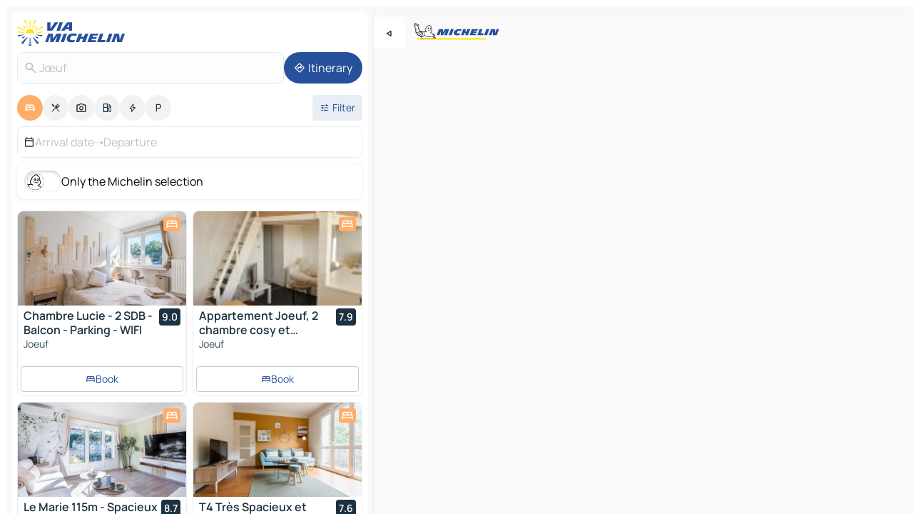

--- FILE ---
content_type: text/html
request_url: https://www.viamichelin.co.uk/maps/hotels/france/grand_est/meurthe_et_moselle/j%C5%93uf-54240
body_size: 30141
content:
<!doctype html>
<html lang="en">

<head>
	<meta charset="utf-8" />
	<meta name="viewport" content="width=device-width, initial-scale=1, maximum-scale=1, user-scalable=no" />
	<meta name="apple-itunes-app" content="app-id=443142682" />
	<!-- start app -->
	
		<link href="../../../../../_app/immutable/assets/vnd.D6Q4K2v3.css" rel="stylesheet">
		<link href="../../../../../_app/immutable/assets/lib.Cal4F3nj.css" rel="stylesheet">
		<link href="../../../../../_app/immutable/assets/vnd.Dmjc78Y1.css" rel="stylesheet">
		<link href="../../../../../_app/immutable/assets/0.C737XJuh.css" rel="stylesheet">
		<link href="../../../../../_app/immutable/assets/2.DTvqgUuk.css" rel="stylesheet">
		<link href="../../../../../_app/immutable/assets/10.C0zcU66-.css" rel="stylesheet"><!--1xg1a3p--><!--[!--><!--]--> <!--[--><!--[--><link rel="preconnect" href="https://q-xx.bstatic.com"/> <link rel="dns-prefetch" href="https://q-xx.bstatic.com"/><link rel="preconnect" href="https://map7.viamichelin.com"/> <link rel="dns-prefetch" href="https://map7.viamichelin.com"/><link rel="preconnect" href="https://map8.viamichelin.com"/> <link rel="dns-prefetch" href="https://map8.viamichelin.com"/><link rel="preconnect" href="https://map9.viamichelin.com"/> <link rel="dns-prefetch" href="https://map9.viamichelin.com"/><link rel="preconnect" href="https://sdk.privacy-center.org"/> <link rel="dns-prefetch" href="https://sdk.privacy-center.org"/><!--]--><!--]--> <!--[--><!--[--><link rel="prefetch" href="https://q-xx.bstatic.com/xdata/images/hotel/max320/610067330.jpg?k=83983a81293ddfbc0dcbbe2981767199db58b458bf84170bd8323a99e608b59c&amp;o=" as="image"/><link rel="prefetch" href="https://q-xx.bstatic.com/xdata/images/hotel/max320/624313106.jpg?k=128656e4005e95c76465bd3450c6b384b6687802bd18b8f73bed17663eb71cc2&amp;o=" as="image"/><!--]--><!--]--> <meta name="description" content="Hotels in Jœuf. Search for and book hotels in Jœuf with ViaMichelin: boutique, design and luxury hotels from 1 to 5 stars."/> <meta property="og:type" content="website"/> <meta property="og:site_name" content="ViaMichelin"/> <!--[--><meta property="og:title" content="Jœuf Hotels hotel booking in Jœuf - ViaMichelin"/><!--]--> <!--[--><meta property="og:description" content="Hotels in Jœuf. Search for and book hotels in Jœuf with ViaMichelin: boutique, design and luxury hotels from 1 to 5 stars."/><!--]--> <!--[--><meta property="og:image" content="https://www.viamichelin.co.uk/_app/immutable/assets/logo-social.CPCa_Ogs.png"/><!--]--> <!--[!--><!--]--> <!--[--><link rel="alternate" href="https://www.viamichelin.at/karten-stadtplan/hotels/frankreich/gro%C3%9Fer_osten/meurthe_et_moselle/j%C5%93uf-54240" hreflang="de-at"/><link rel="alternate" href="https://fr.viamichelin.be/cartes-plans/hotels/france/grand_est/meurthe_et_moselle/j%C5%93uf-54240" hreflang="fr-be"/><link rel="alternate" href="https://nl.viamichelin.be/kaarten-plattegronden/hotels/frankrijk/grand_est/meurthe_et_moselle/j%C5%93uf-54240" hreflang="nl-be"/><link rel="alternate" href="https://de.viamichelin.ch/karten-stadtplan/hotels/frankreich/gro%C3%9Fer_osten/meurthe_et_moselle/j%C5%93uf-54240" hreflang="de-ch"/><link rel="alternate" href="https://fr.viamichelin.ch/cartes-plans/hotels/france/grand_est/meurthe_et_moselle/j%C5%93uf-54240" hreflang="fr-ch"/><link rel="alternate" href="https://it.viamichelin.ch/mappe-piantine/alberghi/francia/grande_est/meurthe_e_mosella/j%C5%93uf-54240" hreflang="it-ch"/><link rel="alternate" href="https://www.viamichelin.com/maps/hotels/france/grand_est/meurthe_et_moselle/j%C5%93uf-54240" hreflang="en"/><link rel="alternate" href="https://www.viamichelin.de/karten-stadtplan/hotels/frankreich/gro%C3%9Fer_osten/meurthe_et_moselle/j%C5%93uf-54240" hreflang="de"/><link rel="alternate" href="https://www.viamichelin.es/mapas-planos/hoteles/francia/gran_este/meurthe_et_moselle/j%C5%93uf-54240" hreflang="es"/><link rel="alternate" href="https://www.viamichelin.fr/cartes-plans/hotels/france/grand_est/meurthe_et_moselle/j%C5%93uf-54240" hreflang="fr"/><link rel="alternate" href="https://www.viamichelin.it/mappe-piantine/alberghi/francia/grande_est/meurthe_e_mosella/j%C5%93uf-54240" hreflang="it"/><link rel="alternate" href="https://www.viamichelin.ie/maps/hotels/france/grand_est/meurthe_et_moselle/j%C5%93uf-54240" hreflang="en-ie"/><link rel="alternate" href="https://www.viamichelin.nl/kaarten-plattegronden/hotels/frankrijk/grand_est/meurthe_et_moselle/j%C5%93uf-54240" hreflang="nl"/><link rel="alternate" href="https://www.viamichelin.pt/mapas-plantas/hoteis/franca/grande_leste/meurthe_et_moselle/j%C5%93uf-54240" hreflang="pt"/><!--]--> <!--[!--><!--]--><!----><title>Jœuf Hotels hotel booking in Jœuf - ViaMichelin</title>
	<!-- end app -->

	<meta name="google-site-verification" content="DbAY1Oo9QFu8lD4EB7CQg4TcZy7LPKB1eh6yuNBNwds" />

	<link rel="icon" href="../../../../../favicon.png" />

	<!-- Start Consent -->
	<script nonce="VjwMHzPX+D6Ri0wa/OKsJw==" id="spcloader" async fetchpriority="high" type="text/javascript"
		src="https://sdk.privacy-center.org/a1a55c7f-7f45-4e4b-80ac-b48e44c2fe99/loader.js?target=www.viamichelin.co.uk"></script>
	<script nonce="VjwMHzPX+D6Ri0wa/OKsJw==" type="text/javascript" async>
			window.didomiOnReady = window.didomiOnReady || [];
			window.didomiEventListeners = window.didomiEventListeners || [];

			window.didomiEventListeners.push(
				{
					event: "notice.shown",
					listener() {
						const $link = document.querySelector(
							".didomi-notice-view-partners-link-in-text"
						);
						if (!$link) {
							return;
						}
						$link.removeAttribute("href");
						$link.addEventListener("click", () => {
							Didomi.preferences.show("vendors");
						});
					},
				},
				{
					event: "notice.clickagree",
					listener() {
						window.postMessage({ type: 'didomi_clickagree'})
					}
				}
			);

			window.didomiConfig = {
				user: {
					bots: {
						consentRequired: false,
					},
				},
				preferences: {
					showWhenConsentIsMissing: false,
				},
			};

			window.gdprAppliesGlobally = true;
			// prettier-ignore
			!function(){function t(e){if(!window.frames[e]){if(document.body&&document.body.firstChild){let a=document.body,n=document.createElement("iframe");n.style.display="none",n.name=e,n.title=e,a.insertBefore(n,a.firstChild)}else setTimeout(function(){t(e)},5)}}function e(t,e,a,n,i){function r(t,a,n,r){if("function"!=typeof n)return;window[e]||(window[e]=[]);let s=!1;i&&(s=i(t,r,n)),s||window[e].push({command:t,version:a,callback:n,parameter:r})}function s(e){if(!window[t]||!0!==window[t].stub||!e.data)return;let i="string"==typeof e.data,r;try{r=i?JSON.parse(e.data):e.data}catch(s){return}if(r[a]){let f=r[a];window[t](f.command,f.version,function(t,a){let r={};r[n]={returnValue:t,success:a,callId:f.callId},e.source.postMessage(i?JSON.stringify(r):r,"*")},f.parameter)}}r.stub=!0,r.stubVersion=2,"function"!=typeof window[t]&&(window[t]=r,window.addEventListener?window.addEventListener("message",s,!1):window.attachEvent("onmessage",s))}e("__uspapi","__uspapiBuffer","__uspapiCall","__uspapiReturn"),t("__uspapiLocator"),e("__tcfapi","__tcfapiBuffr","__tcl","__tcfapiReturn"),t("__tcfapiLocator")}();
		</script>
	<!-- End Consent -->

	<!-- Start Google tag manager -->
	<script src="https://www.googletagmanager.com/gtag/js?id=G-TPL620CFWP" defer type="didomi/javascript"
		nonce="VjwMHzPX+D6Ri0wa/OKsJw==" fetchpriority="low"></script>
	<script nonce="VjwMHzPX+D6Ri0wa/OKsJw==" type="text/javascript" defer>
			window.dataLayer = window.dataLayer || [];
			function gtag() {
				dataLayer.push(arguments);
			}
			gtag('js', new Date());
			gtag('config', 'G-TPL620CFWP', { send_page_view: false });
		</script>
	<!-- End Google tag manager -->
</head>

<body data-sveltekit-preload-data="hover" class="text-body">
	<div style="display: contents"><!--[--><!--[--><!----><!--[--><!--]--> <!--[--><!----><div class="main-container bg-neutral-weak homepage svelte-9k52vj" style="--bottomsheet-height-offset: -100px;"><div class="map svelte-9k52vj"><div class="h-full w-full md:shadow-smooth-block md:relative svelte-6wt9i2" data-testid="map-container"><!--[!--><!--]--></div><!----> <!--[--><div class="absolute top-4 left-0 size-11 z-ontop hidden md:block"><button type="button" class="btn-filled-white btn-md rd-l-0 min-w-max"><!--[!--><!--[--><!----><span class="flex w-max size-3.5"><!--[--><!----><span class="icon-arrow-back-left inline-block"><!----></span><!----><!--]--><!----></span><!----><!--]--> <!--[!--><!--]--> <!--[!--><!--]--><!--]--> <!--[!--><!--]--></button><!----></div><!--]--> <img src="/_app/immutable/assets/vm-logo-bib-michelin.Dd_LzvJh.svg" alt="Michelin" class="absolute left-14 top-6 md:block hidden z-hover" height="24" width="120"/> <img height="32" width="126" src="/_app/immutable/assets/vm-logo-large.BEgj6SJ1.svg" alt="ViaMichelin" class="absolute-center-x top-2 md:hidden z-hover"/></div> <!--[!--><!--]--> <div class="slot-container md:p-2 md:pr-0 md:h-dvh printable svelte-9k52vj"><div class="md:overflow-hidden md:rd-2 md:h-dvh max-h-full printable"><div class="slot-wrapper h-full scrollbar-thin printable md:bg-neutral-weakest svelte-9k52vj"><!--[!--><!--]--> <!--[--><!----><!--[--><!----><!--[!--><!----><div class="translate-slide-offset md:block svelte-5lb488" style="--slide-offset: 0px;"><img src="/_app/immutable/assets/vm-logo-bib-michelin.Dd_LzvJh.svg" alt="Michelin" class="absolute top-[var(--top)] right-[var(--right)] md:hidden" style="--top: -24px; --right: 8px;" height="24" width="120"/> <div><div><div class="searchtools w-full md:flex md:flex-wrap md:gap-4 md:bg-transparent md:px-2 md:pt-2 svelte-1kj4v11" data-testid="map-search-panel"><!--[!--><!--]--> <!--[!--><div class="hidden md:block w-full"><header role="banner" class="flex items-center w-full py-1 justify-between md:py-0"><!--[!--><!--[--><a href="../../../../../" class="block py-1 pr-2 shrink-0" aria-label="Back to homepage" data-sveltekit-preload-data="tap"><img class="h-9 cover-left" src="/_app/immutable/assets/vm-logo-large.BEgj6SJ1.svg" alt="ViaMichelin" width="152" height="36"/></a><!--]--><!--]--> <!--[!--><!--[!--><!--]--><!--]--></header><!----></div><!--]--> <div class="flex gap-2 w-full md:p-0 md:bg-transparent border-coloredneutral-weakest rounded-full p-2"><div class="search relative w-full min-w-0  svelte-oeoh2d"><label for="address-search" class="text-sm"> <span class="input-container flex items-center p-2 w-full text-5 gap-1 rd-2 relative b-solid b-0.5 border-coloredneutral-weakest element-disabled bg-neutral-soft text-neutral svelte-xzp1b6"><!--[--><!----><span class="icon-search inline-block w-5 "><!----></span><!----><!--]--> <input type="text" id="address-search" class="input min-w-0 text-md text-coloredneutral b-0 flex-grow bg-transparent placeholder:text-neutral disabled:text-neutral svelte-xzp1b6" placeholder="Where are we going?" aria-label="Where are we going?" disabled autocomplete="off" value="Jœuf"/> <!--[!--><!--]--> <!--[!--><!--]--></span></label><!----> <ul class="results rd-2 absolute z-hover w-full m-0 mt-1 p-0 shadow-smooth-bottom-2 bg-neutral-weakest text-coloredneutral text-md svelte-oeoh2d" role="listbox" aria-label="Search results"><!--[!--><!--]--><!----> <!--[!--><!--]--><!----> <!--[!--><!--[!--><!--]--><!--]--><!----></ul></div><!----> <!--[--><button type="button" aria-label="Itinerary" class="btn-filled-primary btn-md z-infront rounded-full min-w-max"><!--[!--><!--[--><!----><span class="flex w-max"><!--[--><!----><span class="icon-directions inline-block"><!----></span><!----><!--]--><!----></span><!----><!--]--> <!--[--><span class="ml-1">Itinerary</span><!--]--> <!--[!--><!--]--><!--]--> <!--[!--><!--]--></button><!--]--></div></div></div><!----></div></div> <div class="poi-container relative z-1 md:block bg-neutral-weakest md:bg-transparent block svelte-5lb488"><button type="button" class="handle relative w-full p-4 rd-2 b-0 grid place-items-center bg-transparent md:hidden" aria-label="Open the panel" style="height: 40px;"><span class="rd-2 w-20 h-2 bg-base-15"></span></button><!----> <div class="mt-4"><div class="mb-2 px-2"><div class="flex justify-between flex-nowrap flex-row-reverse"><div class="grow-3 order-2"><div class="flex gap-1 flex-wrap" role="listbox" aria-multiselectable="true" aria-orientation="horizontal" aria-label="Points of interest"><!--[--><!--[!--><button type="button" role="option" title="Search Accommodations" aria-selected="true" aria-label="Search Accommodations" class="whitespace-nowrap flex justify-center items-center text-md gap-1 b-0 cursor-pointer rounded-full p-2.5 bg-hotel text-neutral-weakest hover:bg-hotel-soft svelte-f2zwv4 aspect-ratio-1"><!--[!--><!--[--><!----><span class="flex w-max"><!--[--><!----><span class="icon-hotel inline-block"><!----></span><!----><!--]--><!----></span><!----><!--]--> <!--[!--><!--]--> <!--[!--><!--]--><!--]--></button><!--]--><!--[!--><button type="button" role="option" title="Search Restaurants" aria-selected="false" aria-label="Search Restaurants" class="whitespace-nowrap flex justify-center items-center text-md gap-1 b-0 cursor-pointer rounded-full p-2.5 bg-neutral-soft hover:bg-coloredneutral-weak text-coloredneutral svelte-f2zwv4 aspect-ratio-1"><!--[!--><!--[--><!----><span class="flex w-max"><!--[--><!----><span class="icon-restaurant inline-block"><!----></span><!----><!--]--><!----></span><!----><!--]--> <!--[!--><!--]--> <!--[!--><!--]--><!--]--></button><!--]--><!--[!--><button type="button" role="option" title="Search Tourism" aria-selected="false" aria-label="Search Tourism" class="whitespace-nowrap flex justify-center items-center text-md gap-1 b-0 cursor-pointer rounded-full p-2.5 bg-neutral-soft hover:bg-coloredneutral-weak text-coloredneutral svelte-f2zwv4 aspect-ratio-1"><!--[!--><!--[--><!----><span class="flex w-max"><!--[--><!----><span class="icon-tourism inline-block"><!----></span><!----><!--]--><!----></span><!----><!--]--> <!--[!--><!--]--> <!--[!--><!--]--><!--]--></button><!--]--><!--[!--><button type="button" role="option" title="Search Petrol stations" aria-selected="false" aria-label="Search Petrol stations" class="whitespace-nowrap flex justify-center items-center text-md gap-1 b-0 cursor-pointer rounded-full p-2.5 bg-neutral-soft hover:bg-coloredneutral-weak text-coloredneutral svelte-f2zwv4 aspect-ratio-1"><!--[!--><!--[--><!----><span class="flex w-max"><!--[--><!----><span class="icon-energy-pump inline-block"><!----></span><!----><!--]--><!----></span><!----><!--]--> <!--[!--><!--]--> <!--[!--><!--]--><!--]--></button><!--]--><!--[!--><button type="button" role="option" title="Search EV stations" aria-selected="false" aria-label="Search EV stations" class="whitespace-nowrap flex justify-center items-center text-md gap-1 b-0 cursor-pointer rounded-full p-2.5 bg-neutral-soft hover:bg-coloredneutral-weak text-coloredneutral svelte-f2zwv4 aspect-ratio-1"><!--[!--><!--[--><!----><span class="flex w-max"><!--[--><!----><span class="icon-flash inline-block"><!----></span><!----><!--]--><!----></span><!----><!--]--> <!--[!--><!--]--> <!--[!--><!--]--><!--]--></button><!--]--><!--[!--><button type="button" role="option" title="Search Car parks" aria-selected="false" aria-label="Search Car parks" class="whitespace-nowrap flex justify-center items-center text-md gap-1 b-0 cursor-pointer rounded-full p-2.5 bg-neutral-soft hover:bg-coloredneutral-weak text-coloredneutral svelte-f2zwv4 aspect-ratio-1"><!--[!--><!--[--><!----><span class="flex w-max"><!--[--><!----><span class="icon-parking inline-block"><!----></span><!----><!--]--><!----></span><!----><!--]--> <!--[!--><!--]--> <!--[!--><!--]--><!--]--></button><!--]--><!--]--></div><!----></div> <!--[--><div class="ml-2 relative order-1"><button type="button" aria-label="Open filters" class="btn-filled-light btn-sm relative filter-button min-w-max"><!--[!--><!--[--><!----><span class="flex w-max"><!--[--><!----><span class="icon-tune inline-block"><!----></span><!----><!--]--><!----></span><!----><!--]--> <!--[--><span class="ml-1">Filter</span><!--]--> <!--[!--><!--]--><!--]--> <!--[--><!--[!--><!--]--><!----><!--]--></button><!----></div><!--]--></div> <div class="date-range-picker-container min-w-0 w-full order--1 mt-2"><div class="flex items-start gap-2"><!--[--><div role="group" id="37R05cHk3P" aria-labelledby="VB57EPcWy8" aria-describedby="BDC3m7ubNk" data-melt-datefield-field="" class="flex w-full bg-transparent max-w-full svelte-jkj03e" data-testid="hotel-date-range-picker"><div class="w-full h-44px b-1 border-rd-2 border-solid border-coloredneutral-weakest bg-neutral-weakest inline-flex items-center justify-between"><button role="button" aria-haspopup="dialog" aria-expanded="false" data-state="closed" aria-controls="ZEAbIYO3S0" id="BQ_WqM5ndo" data-melt-popover-trigger="" aria-label="Select start and end date using the calendar widget" data-segment="trigger" class="p-r-2 p-l-2 py-2 btn-ghost-primary bg-transparent border-0 inline-flex items-center justify-start w-full font-400 text-4 gap-1 truncate svelte-jkj03e"><!----><span class="icon-calendar inline-block text-coloredneutral" aria-hidden="true"><!----></span><!----><!----> <!----><span class="gap-0"><!--[!--><span class="text-coloredneutral-weak">Arrival date</span><!--]--></span><!----> <span aria-hidden="true" class="text-coloredneutral-weak">➝</span> <!----><!--[!--><span class="text-coloredneutral-weak">Departure</span><!--]--><!----> <!--[!--><!--]--></button> <!--[!--><!--]--></div></div> <!--[!--><!--]--><!--]--></div></div></div><!----> <!--[--><div class="bg-neutral-weakest p-2 rd-2 flex flex-col mb-4 mx-2 shadow-smooth-block"><label for="only-michelin-switch" class="flex p-0.5 items-center gap-2 max-w-max cursor-pointer"><input id="only-michelin-switch" type="checkbox" role="switch" class="sr-only"/> <span class="rounded-full w-13 h-7.5 transition-colors shadow-michelin-switch bg-base-0"><!----><span class="icon-bib-signature inline-block transition-transform p-3.9 translate-x-none"><!----></span><!----><!----></span> <span class="select-none">Only the Michelin selection</span></label><!----></div><!--]--> <!--[--><ul data-testid="poilist" class="container m-0 px-2 grid svelte-1qh5ik5"><!--[!--><!--[--><!--[!--><!--[!--><!----><!--[--><!----><li data-testid="poi-card-0" data-category="hotel" class="poi-card lg grid text-body border-coloredneutral-weakest bg-neutral-weakest hover:border-transparent border-1 border-solid rd-2 relative with-shadow vertical svelte-1ci3g67" role="none"><a href="/maps/hotels/poi/joeuf-54240-680dec6d" class="decoration-none flex flex-col " data-sveltekit-preload-data="tap"><!--[--><!----><div data-testid="poi-card-hero" class="poi-card-hero group grid w-full h-full max-h-132px p-0 m-0 overflow-hidden vertical svelte-1wnh944"><!--[!--><!--[--><!----><div class="container-carousel w-full relative cursor-pointer full carousel h-full max-h-132px w-full grid-area-[1/-1] overflow-hidden svelte-w1l4d7" role="region" aria-roledescription="carousel" aria-label="Image carousel for Chambre Lucie - 2 SDB - Balcon - Parking - WIFI"><!--[!--><!--]--> <div class="h-auto"><button type="button" aria-label="See previous content" aria-hidden="true" class="btn-ghost-white btn-md left-arrow-container absolute left-0 hidden poi-card-hero-controls min-w-max"><!--[!--><!--[--><!----><span class="flex w-max"><!--[--><!----><span class="icon-chevron-left inline-block"><!----></span><!----><!--]--><!----></span><!----><!--]--> <!--[!--><!--]--> <!--[!--><!--]--><!--]--> <!--[!--><!--]--></button><!----> <ul class="carousel flex h-100% overflow-x-scroll m-0 p-0 list-none bg-neutral-weakest rd-tr-2 rd-tl-2 h-full w-full svelte-w1l4d7" aria-roledescription="slide" role="group" aria-label="image 1 on 10"><!--[--><li class="img-container items-center flex grow-0 shrink-0 justify-center w-full svelte-w1l4d7"><figure class="img-wrapper w-full m-0 p-0 h-full overflow-hidden"><!--[!--><img decoding="sync" src="https://q-xx.bstatic.com/xdata/images/hotel/max320/610067330.jpg?k=83983a81293ddfbc0dcbbe2981767199db58b458bf84170bd8323a99e608b59c&amp;o=" alt="Chambre Lucie - 2 SDB - Balcon - Parking - WIFI - 0" class="h-full w-full" srcset="https://q-xx.bstatic.com/xdata/images/hotel/max160/610067330.jpg?k=83983a81293ddfbc0dcbbe2981767199db58b458bf84170bd8323a99e608b59c&amp;o= 160w, https://q-xx.bstatic.com/xdata/images/hotel/max320/610067330.jpg?k=83983a81293ddfbc0dcbbe2981767199db58b458bf84170bd8323a99e608b59c&amp;o= 320w, https://q-xx.bstatic.com/xdata/images/hotel/max640/610067330.jpg?k=83983a81293ddfbc0dcbbe2981767199db58b458bf84170bd8323a99e608b59c&amp;o= 640w, https://q-xx.bstatic.com/xdata/images/hotel/max960/610067330.jpg?k=83983a81293ddfbc0dcbbe2981767199db58b458bf84170bd8323a99e608b59c&amp;o= 960w, https://q-xx.bstatic.com/xdata/images/hotel/max1280/610067330.jpg?k=83983a81293ddfbc0dcbbe2981767199db58b458bf84170bd8323a99e608b59c&amp;o= 1280w, https://q-xx.bstatic.com/xdata/images/hotel/max1920/610067330.jpg?k=83983a81293ddfbc0dcbbe2981767199db58b458bf84170bd8323a99e608b59c&amp;o= 1920w" sizes="320px" style="width: 260px; height: 132px; object-fit: cover;" onerror="this.__e=event"/><!----> <!--[!--><!--]--><!--]--></figure></li><li class="img-container items-center flex grow-0 shrink-0 justify-center w-full svelte-w1l4d7"><figure class="img-wrapper w-full m-0 p-0 h-full overflow-hidden"><!--[!--><img decoding="sync" src="https://q-xx.bstatic.com/xdata/images/hotel/max320/610067317.jpg?k=6ba053b43e8983d80d532e69c21302cbc501ccd23843992636598b87cb44c2e1&amp;o=" alt="Chambre Lucie - 2 SDB - Balcon - Parking - WIFI - 1" class="h-full w-full" srcset="https://q-xx.bstatic.com/xdata/images/hotel/max160/610067317.jpg?k=6ba053b43e8983d80d532e69c21302cbc501ccd23843992636598b87cb44c2e1&amp;o= 160w, https://q-xx.bstatic.com/xdata/images/hotel/max320/610067317.jpg?k=6ba053b43e8983d80d532e69c21302cbc501ccd23843992636598b87cb44c2e1&amp;o= 320w, https://q-xx.bstatic.com/xdata/images/hotel/max640/610067317.jpg?k=6ba053b43e8983d80d532e69c21302cbc501ccd23843992636598b87cb44c2e1&amp;o= 640w, https://q-xx.bstatic.com/xdata/images/hotel/max960/610067317.jpg?k=6ba053b43e8983d80d532e69c21302cbc501ccd23843992636598b87cb44c2e1&amp;o= 960w, https://q-xx.bstatic.com/xdata/images/hotel/max1280/610067317.jpg?k=6ba053b43e8983d80d532e69c21302cbc501ccd23843992636598b87cb44c2e1&amp;o= 1280w, https://q-xx.bstatic.com/xdata/images/hotel/max1920/610067317.jpg?k=6ba053b43e8983d80d532e69c21302cbc501ccd23843992636598b87cb44c2e1&amp;o= 1920w" sizes="320px" style="width: 260px; height: 132px; object-fit: cover;" onerror="this.__e=event"/><!----> <!--[!--><!--]--><!--]--></figure></li><li class="img-container items-center flex grow-0 shrink-0 justify-center w-full svelte-w1l4d7"><figure class="img-wrapper w-full m-0 p-0 h-full overflow-hidden"><!--[!--><img loading="lazy" decoding="async" src="https://q-xx.bstatic.com/xdata/images/hotel/max320/610067309.jpg?k=237c14e7ac83e2336e47d4e8620b9d0d7a8e6e7f8e022a3d4ec0d3912b2aea98&amp;o=" alt="Chambre Lucie - 2 SDB - Balcon - Parking - WIFI - 2" class="h-full w-full" srcset="https://q-xx.bstatic.com/xdata/images/hotel/max160/610067309.jpg?k=237c14e7ac83e2336e47d4e8620b9d0d7a8e6e7f8e022a3d4ec0d3912b2aea98&amp;o= 160w, https://q-xx.bstatic.com/xdata/images/hotel/max320/610067309.jpg?k=237c14e7ac83e2336e47d4e8620b9d0d7a8e6e7f8e022a3d4ec0d3912b2aea98&amp;o= 320w, https://q-xx.bstatic.com/xdata/images/hotel/max640/610067309.jpg?k=237c14e7ac83e2336e47d4e8620b9d0d7a8e6e7f8e022a3d4ec0d3912b2aea98&amp;o= 640w, https://q-xx.bstatic.com/xdata/images/hotel/max960/610067309.jpg?k=237c14e7ac83e2336e47d4e8620b9d0d7a8e6e7f8e022a3d4ec0d3912b2aea98&amp;o= 960w, https://q-xx.bstatic.com/xdata/images/hotel/max1280/610067309.jpg?k=237c14e7ac83e2336e47d4e8620b9d0d7a8e6e7f8e022a3d4ec0d3912b2aea98&amp;o= 1280w, https://q-xx.bstatic.com/xdata/images/hotel/max1920/610067309.jpg?k=237c14e7ac83e2336e47d4e8620b9d0d7a8e6e7f8e022a3d4ec0d3912b2aea98&amp;o= 1920w" sizes="320px" style="width: 260px; height: 132px; object-fit: cover;" onerror="this.__e=event"/><!----> <!--[!--><!--]--><!--]--></figure></li><li class="img-container items-center flex grow-0 shrink-0 justify-center w-full svelte-w1l4d7"><figure class="img-wrapper w-full m-0 p-0 h-full overflow-hidden"><!--[!--><img loading="lazy" decoding="async" src="https://q-xx.bstatic.com/xdata/images/hotel/max320/610067322.jpg?k=8f855165196ef624774ae64ac0bcb8cc3af524c7b745948af74ac440a937a265&amp;o=" alt="Chambre Lucie - 2 SDB - Balcon - Parking - WIFI - 3" class="h-full w-full" srcset="https://q-xx.bstatic.com/xdata/images/hotel/max160/610067322.jpg?k=8f855165196ef624774ae64ac0bcb8cc3af524c7b745948af74ac440a937a265&amp;o= 160w, https://q-xx.bstatic.com/xdata/images/hotel/max320/610067322.jpg?k=8f855165196ef624774ae64ac0bcb8cc3af524c7b745948af74ac440a937a265&amp;o= 320w, https://q-xx.bstatic.com/xdata/images/hotel/max640/610067322.jpg?k=8f855165196ef624774ae64ac0bcb8cc3af524c7b745948af74ac440a937a265&amp;o= 640w, https://q-xx.bstatic.com/xdata/images/hotel/max960/610067322.jpg?k=8f855165196ef624774ae64ac0bcb8cc3af524c7b745948af74ac440a937a265&amp;o= 960w, https://q-xx.bstatic.com/xdata/images/hotel/max1280/610067322.jpg?k=8f855165196ef624774ae64ac0bcb8cc3af524c7b745948af74ac440a937a265&amp;o= 1280w, https://q-xx.bstatic.com/xdata/images/hotel/max1920/610067322.jpg?k=8f855165196ef624774ae64ac0bcb8cc3af524c7b745948af74ac440a937a265&amp;o= 1920w" sizes="320px" style="width: 260px; height: 132px; object-fit: cover;" onerror="this.__e=event"/><!----> <!--[!--><!--]--><!--]--></figure></li><li class="img-container items-center flex grow-0 shrink-0 justify-center w-full svelte-w1l4d7"><figure class="img-wrapper w-full m-0 p-0 h-full overflow-hidden"><!--[!--><img loading="lazy" decoding="async" src="https://q-xx.bstatic.com/xdata/images/hotel/max320/610067263.jpg?k=29cf8e7d05bfd727b809c997d5b579b57c2fabd8a1e23f8b6d4368cc6208b8a0&amp;o=" alt="Chambre Lucie - 2 SDB - Balcon - Parking - WIFI - 4" class="h-full w-full" srcset="https://q-xx.bstatic.com/xdata/images/hotel/max160/610067263.jpg?k=29cf8e7d05bfd727b809c997d5b579b57c2fabd8a1e23f8b6d4368cc6208b8a0&amp;o= 160w, https://q-xx.bstatic.com/xdata/images/hotel/max320/610067263.jpg?k=29cf8e7d05bfd727b809c997d5b579b57c2fabd8a1e23f8b6d4368cc6208b8a0&amp;o= 320w, https://q-xx.bstatic.com/xdata/images/hotel/max640/610067263.jpg?k=29cf8e7d05bfd727b809c997d5b579b57c2fabd8a1e23f8b6d4368cc6208b8a0&amp;o= 640w, https://q-xx.bstatic.com/xdata/images/hotel/max960/610067263.jpg?k=29cf8e7d05bfd727b809c997d5b579b57c2fabd8a1e23f8b6d4368cc6208b8a0&amp;o= 960w, https://q-xx.bstatic.com/xdata/images/hotel/max1280/610067263.jpg?k=29cf8e7d05bfd727b809c997d5b579b57c2fabd8a1e23f8b6d4368cc6208b8a0&amp;o= 1280w, https://q-xx.bstatic.com/xdata/images/hotel/max1920/610067263.jpg?k=29cf8e7d05bfd727b809c997d5b579b57c2fabd8a1e23f8b6d4368cc6208b8a0&amp;o= 1920w" sizes="320px" style="width: 260px; height: 132px; object-fit: cover;" onerror="this.__e=event"/><!----> <!--[!--><!--]--><!--]--></figure></li><li class="img-container items-center flex grow-0 shrink-0 justify-center w-full svelte-w1l4d7"><figure class="img-wrapper w-full m-0 p-0 h-full overflow-hidden"><!--[!--><img loading="lazy" decoding="async" src="https://q-xx.bstatic.com/xdata/images/hotel/max320/599076624.jpg?k=b014ef5d1462e871cbc6594f034b16436b8ec77b552ba8d363890d51f2131d56&amp;o=" alt="Chambre Lucie - 2 SDB - Balcon - Parking - WIFI - 5" class="h-full w-full" srcset="https://q-xx.bstatic.com/xdata/images/hotel/max160/599076624.jpg?k=b014ef5d1462e871cbc6594f034b16436b8ec77b552ba8d363890d51f2131d56&amp;o= 160w, https://q-xx.bstatic.com/xdata/images/hotel/max320/599076624.jpg?k=b014ef5d1462e871cbc6594f034b16436b8ec77b552ba8d363890d51f2131d56&amp;o= 320w, https://q-xx.bstatic.com/xdata/images/hotel/max640/599076624.jpg?k=b014ef5d1462e871cbc6594f034b16436b8ec77b552ba8d363890d51f2131d56&amp;o= 640w, https://q-xx.bstatic.com/xdata/images/hotel/max960/599076624.jpg?k=b014ef5d1462e871cbc6594f034b16436b8ec77b552ba8d363890d51f2131d56&amp;o= 960w, https://q-xx.bstatic.com/xdata/images/hotel/max1280/599076624.jpg?k=b014ef5d1462e871cbc6594f034b16436b8ec77b552ba8d363890d51f2131d56&amp;o= 1280w, https://q-xx.bstatic.com/xdata/images/hotel/max1920/599076624.jpg?k=b014ef5d1462e871cbc6594f034b16436b8ec77b552ba8d363890d51f2131d56&amp;o= 1920w" sizes="320px" style="width: 260px; height: 132px; object-fit: cover;" onerror="this.__e=event"/><!----> <!--[!--><!--]--><!--]--></figure></li><li class="img-container items-center flex grow-0 shrink-0 justify-center w-full svelte-w1l4d7"><figure class="img-wrapper w-full m-0 p-0 h-full overflow-hidden"><!--[!--><img loading="lazy" decoding="async" src="https://q-xx.bstatic.com/xdata/images/hotel/max320/610067324.jpg?k=98ec6f2dd847a309025da065571dbe4aa8a540bffa250fa4bab17f4fefc8fc13&amp;o=" alt="Chambre Lucie - 2 SDB - Balcon - Parking - WIFI - 6" class="h-full w-full" srcset="https://q-xx.bstatic.com/xdata/images/hotel/max160/610067324.jpg?k=98ec6f2dd847a309025da065571dbe4aa8a540bffa250fa4bab17f4fefc8fc13&amp;o= 160w, https://q-xx.bstatic.com/xdata/images/hotel/max320/610067324.jpg?k=98ec6f2dd847a309025da065571dbe4aa8a540bffa250fa4bab17f4fefc8fc13&amp;o= 320w, https://q-xx.bstatic.com/xdata/images/hotel/max640/610067324.jpg?k=98ec6f2dd847a309025da065571dbe4aa8a540bffa250fa4bab17f4fefc8fc13&amp;o= 640w, https://q-xx.bstatic.com/xdata/images/hotel/max960/610067324.jpg?k=98ec6f2dd847a309025da065571dbe4aa8a540bffa250fa4bab17f4fefc8fc13&amp;o= 960w, https://q-xx.bstatic.com/xdata/images/hotel/max1280/610067324.jpg?k=98ec6f2dd847a309025da065571dbe4aa8a540bffa250fa4bab17f4fefc8fc13&amp;o= 1280w, https://q-xx.bstatic.com/xdata/images/hotel/max1920/610067324.jpg?k=98ec6f2dd847a309025da065571dbe4aa8a540bffa250fa4bab17f4fefc8fc13&amp;o= 1920w" sizes="320px" style="width: 260px; height: 132px; object-fit: cover;" onerror="this.__e=event"/><!----> <!--[!--><!--]--><!--]--></figure></li><li class="img-container items-center flex grow-0 shrink-0 justify-center w-full svelte-w1l4d7"><figure class="img-wrapper w-full m-0 p-0 h-full overflow-hidden"><!--[!--><img loading="lazy" decoding="async" src="https://q-xx.bstatic.com/xdata/images/hotel/max320/599076589.jpg?k=538a783e10d2ddd01d4d9d85b6cd8f9a8744956f9be0e2b07741c67a92f14127&amp;o=" alt="Chambre Lucie - 2 SDB - Balcon - Parking - WIFI - 7" class="h-full w-full" srcset="https://q-xx.bstatic.com/xdata/images/hotel/max160/599076589.jpg?k=538a783e10d2ddd01d4d9d85b6cd8f9a8744956f9be0e2b07741c67a92f14127&amp;o= 160w, https://q-xx.bstatic.com/xdata/images/hotel/max320/599076589.jpg?k=538a783e10d2ddd01d4d9d85b6cd8f9a8744956f9be0e2b07741c67a92f14127&amp;o= 320w, https://q-xx.bstatic.com/xdata/images/hotel/max640/599076589.jpg?k=538a783e10d2ddd01d4d9d85b6cd8f9a8744956f9be0e2b07741c67a92f14127&amp;o= 640w, https://q-xx.bstatic.com/xdata/images/hotel/max960/599076589.jpg?k=538a783e10d2ddd01d4d9d85b6cd8f9a8744956f9be0e2b07741c67a92f14127&amp;o= 960w, https://q-xx.bstatic.com/xdata/images/hotel/max1280/599076589.jpg?k=538a783e10d2ddd01d4d9d85b6cd8f9a8744956f9be0e2b07741c67a92f14127&amp;o= 1280w, https://q-xx.bstatic.com/xdata/images/hotel/max1920/599076589.jpg?k=538a783e10d2ddd01d4d9d85b6cd8f9a8744956f9be0e2b07741c67a92f14127&amp;o= 1920w" sizes="320px" style="width: 260px; height: 132px; object-fit: cover;" onerror="this.__e=event"/><!----> <!--[!--><!--]--><!--]--></figure></li><li class="img-container items-center flex grow-0 shrink-0 justify-center w-full svelte-w1l4d7"><figure class="img-wrapper w-full m-0 p-0 h-full overflow-hidden"><!--[!--><img loading="lazy" decoding="async" src="https://q-xx.bstatic.com/xdata/images/hotel/max320/610067326.jpg?k=4dad8983fb5ae294f227b6855d1b42224d88960fa890bc1aa6a304d56c8527fc&amp;o=" alt="Chambre Lucie - 2 SDB - Balcon - Parking - WIFI - 8" class="h-full w-full" srcset="https://q-xx.bstatic.com/xdata/images/hotel/max160/610067326.jpg?k=4dad8983fb5ae294f227b6855d1b42224d88960fa890bc1aa6a304d56c8527fc&amp;o= 160w, https://q-xx.bstatic.com/xdata/images/hotel/max320/610067326.jpg?k=4dad8983fb5ae294f227b6855d1b42224d88960fa890bc1aa6a304d56c8527fc&amp;o= 320w, https://q-xx.bstatic.com/xdata/images/hotel/max640/610067326.jpg?k=4dad8983fb5ae294f227b6855d1b42224d88960fa890bc1aa6a304d56c8527fc&amp;o= 640w, https://q-xx.bstatic.com/xdata/images/hotel/max960/610067326.jpg?k=4dad8983fb5ae294f227b6855d1b42224d88960fa890bc1aa6a304d56c8527fc&amp;o= 960w, https://q-xx.bstatic.com/xdata/images/hotel/max1280/610067326.jpg?k=4dad8983fb5ae294f227b6855d1b42224d88960fa890bc1aa6a304d56c8527fc&amp;o= 1280w, https://q-xx.bstatic.com/xdata/images/hotel/max1920/610067326.jpg?k=4dad8983fb5ae294f227b6855d1b42224d88960fa890bc1aa6a304d56c8527fc&amp;o= 1920w" sizes="320px" style="width: 260px; height: 132px; object-fit: cover;" onerror="this.__e=event"/><!----> <!--[!--><!--]--><!--]--></figure></li><li class="img-container items-center flex grow-0 shrink-0 justify-center w-full svelte-w1l4d7"><figure class="img-wrapper w-full m-0 p-0 h-full overflow-hidden"><!--[!--><img loading="lazy" decoding="async" src="https://q-xx.bstatic.com/xdata/images/hotel/max320/599076628.jpg?k=ca27c72564e93554f78c2bc19e27eec3cce9c3ab6e5ce5610fb912d20d7914f2&amp;o=" alt="Chambre Lucie - 2 SDB - Balcon - Parking - WIFI - 9" class="h-full w-full" srcset="https://q-xx.bstatic.com/xdata/images/hotel/max160/599076628.jpg?k=ca27c72564e93554f78c2bc19e27eec3cce9c3ab6e5ce5610fb912d20d7914f2&amp;o= 160w, https://q-xx.bstatic.com/xdata/images/hotel/max320/599076628.jpg?k=ca27c72564e93554f78c2bc19e27eec3cce9c3ab6e5ce5610fb912d20d7914f2&amp;o= 320w, https://q-xx.bstatic.com/xdata/images/hotel/max640/599076628.jpg?k=ca27c72564e93554f78c2bc19e27eec3cce9c3ab6e5ce5610fb912d20d7914f2&amp;o= 640w, https://q-xx.bstatic.com/xdata/images/hotel/max960/599076628.jpg?k=ca27c72564e93554f78c2bc19e27eec3cce9c3ab6e5ce5610fb912d20d7914f2&amp;o= 960w, https://q-xx.bstatic.com/xdata/images/hotel/max1280/599076628.jpg?k=ca27c72564e93554f78c2bc19e27eec3cce9c3ab6e5ce5610fb912d20d7914f2&amp;o= 1280w, https://q-xx.bstatic.com/xdata/images/hotel/max1920/599076628.jpg?k=ca27c72564e93554f78c2bc19e27eec3cce9c3ab6e5ce5610fb912d20d7914f2&amp;o= 1920w" sizes="320px" style="width: 260px; height: 132px; object-fit: cover;" onerror="this.__e=event"/><!----> <!--[!--><!--]--><!--]--></figure></li><!--]--></ul> <!--[!--><!--]--> <button type="button" aria-label="See next content" aria-hidden="false" class="btn-ghost-white btn-md right-arrow-container absolute right-0 hidden md:block poi-card-hero-controls min-w-max"><!--[!--><!--[--><!----><span class="flex w-max"><!--[--><!----><span class="icon-chevron-right inline-block"><!----></span><!----><!--]--><!----></span><!----><!--]--> <!--[!--><!--]--> <!--[!--><!--]--><!--]--> <!--[!--><!--]--></button><!----></div><!----></div><!----><!--]--><!--]--> <!--[--><div class="opacity-container relative self-start justify-self-end grid-area-[1/-1] p-2 group-has-hover:opacity-0 group-has-[.no-hover]:opacity-100 svelte-1wnh944"><div class="flex items-center justify-center w-max shrink-0  rd-1 p-0.75 bg-hotel text-neutral-weakest gap-0.5 max-h-5 svelte-snfjjm"><!--[!--><!--[!--><!--[!--><!--]--> <!--[!--><!--]--> <!--[--><!----><div class="flex w-max text-4.5"><!--[--><!----><div class="icon-hotel inline-block"><!----></div><!----><!--]--><!----></div><!----><!--]--><!--]--><!--]--></div><!----></div><!--]--> <!--[--><div class="opacity-container relative self-end grid-area-[1/-1] p-2 group-has-hover:opacity-0 group-has-[.no-hover]:opacity-100 svelte-1wnh944"><!--[!--><!--]--><!----></div><!--]--><!----></div><!----><!--]--> <div class="pt-1 px-2 pb-0 grid h-max"><!--[--><!--[--><!--[--><div class="inline-flex justify-between w-full min-w-0 text-body text-md font-600 gap-x-0.5 text-coloredneutral"><span data-testid="card-title" class="pb-0.5 clamp-lines-2">Chambre Lucie - 2 SDB - Balcon - Parking - WIFI</span> <!--[--><div class="flex items-center justify-center w-max shrink-0  rd-1 py-0.5 px-1 bg-coloredneutral text-neutral-weakest h-6 min-w-6 font-600 text-sm svelte-snfjjm"><!--[!--><!--[!--><!--[!--><!--]--> <!--[--><span>9.0</span><!--]--> <!--[!--><!--]--><!--]--><!--]--></div><!--]--></div><!--]--><!--]--> <!--[!--><!--]--> <!--[--><span class="truncate font-400 text-sm text-coloredneutral-soft p-be-1px">Joeuf</span><!--]--> <!--[!--><!--]--> <!--[!--><!--]--> <!--[!--><!--]--> <!--[!--><!--]--><!--]--></div><!----></a> <div class="button-wrapper p-1 p-bs-3px"><!--[!--><!--[!--><!--[--><!----><span role="link" tabindex="0" data-testid="poi-card-book-button" data-o="aHR0cHM6Ly93d3cuYm9va2luZy5jb20vaG90ZWwvZnIvY2hhbWJyZS1sdWNpZS0yLXNkYi1iYWxjb24tcGFya2luZy13aWZpLmh0bWw/YWlkPTMwNTE2OCZsYW5nPWVuJmxhYmVsPXZpYW0lN0Nwb2lsaXN0JTdDY29tJTdDaG9tZXBhZ2UlN0NkZXNrdG9wJTdDJTdDJTdDJTdDQkIlN0NPZmYlN0MlN0MlN0M2ODBkZWM2ZCU3QzEyODI2MDQyJTdDJTdDJTdDMTc2ODg1MTE4MDkyNyU3QyU3QyU3Qw==" class="obfuscated inline-block flex items-center gap-2 min-w-max btn-outline-light btn-sm"><!--[--><!--[--><!----><div class="flex w-max"><!--[--><!----><div aria-label="Book Chambre Lucie - 2 SDB - Balcon - Parking - WIFI" class="icon-hotel inline-block"><!----></div><!----><!--]--><!----></div><!----><!--]--> <!--[--><span>Book</span><!--]--> <!--[!--><!--]--><!--]--><!----><!----></span><!----><!--]--><!--]--><!--]--></div><!----><!----></li><!----><!--]--><!----><!--]--><!--]--><!--[!--><!--[!--><!----><!--[--><!----><li data-testid="poi-card-1" data-category="hotel" class="poi-card lg grid text-body border-coloredneutral-weakest bg-neutral-weakest hover:border-transparent border-1 border-solid rd-2 relative with-shadow vertical svelte-1ci3g67" role="none"><a href="/maps/hotels/poi/joeuf-54240-706f7561" class="decoration-none flex flex-col " data-sveltekit-preload-data="tap"><!--[--><!----><div data-testid="poi-card-hero" class="poi-card-hero group grid w-full h-full max-h-132px p-0 m-0 overflow-hidden vertical svelte-1wnh944"><!--[!--><!--[--><!----><div class="container-carousel w-full relative cursor-pointer full carousel h-full max-h-132px w-full grid-area-[1/-1] overflow-hidden svelte-w1l4d7" role="region" aria-roledescription="carousel" aria-label="Image carousel for Appartement Joeuf, 2 chambre cosy et lumineux"><!--[!--><!--]--> <div class="h-auto"><button type="button" aria-label="See previous content" aria-hidden="true" class="btn-ghost-white btn-md left-arrow-container absolute left-0 hidden poi-card-hero-controls min-w-max"><!--[!--><!--[--><!----><span class="flex w-max"><!--[--><!----><span class="icon-chevron-left inline-block"><!----></span><!----><!--]--><!----></span><!----><!--]--> <!--[!--><!--]--> <!--[!--><!--]--><!--]--> <!--[!--><!--]--></button><!----> <ul class="carousel flex h-100% overflow-x-scroll m-0 p-0 list-none bg-neutral-weakest rd-tr-2 rd-tl-2 h-full w-full svelte-w1l4d7" aria-roledescription="slide" role="group" aria-label="image 1 on 10"><!--[--><li class="img-container items-center flex grow-0 shrink-0 justify-center w-full svelte-w1l4d7"><figure class="img-wrapper w-full m-0 p-0 h-full overflow-hidden"><!--[!--><img decoding="sync" src="https://q-xx.bstatic.com/xdata/images/hotel/max320/624313106.jpg?k=128656e4005e95c76465bd3450c6b384b6687802bd18b8f73bed17663eb71cc2&amp;o=" alt="Appartement Joeuf, 2 chambre cosy et lumineux - 0" class="h-full w-full" srcset="https://q-xx.bstatic.com/xdata/images/hotel/max160/624313106.jpg?k=128656e4005e95c76465bd3450c6b384b6687802bd18b8f73bed17663eb71cc2&amp;o= 160w, https://q-xx.bstatic.com/xdata/images/hotel/max320/624313106.jpg?k=128656e4005e95c76465bd3450c6b384b6687802bd18b8f73bed17663eb71cc2&amp;o= 320w, https://q-xx.bstatic.com/xdata/images/hotel/max640/624313106.jpg?k=128656e4005e95c76465bd3450c6b384b6687802bd18b8f73bed17663eb71cc2&amp;o= 640w, https://q-xx.bstatic.com/xdata/images/hotel/max960/624313106.jpg?k=128656e4005e95c76465bd3450c6b384b6687802bd18b8f73bed17663eb71cc2&amp;o= 960w, https://q-xx.bstatic.com/xdata/images/hotel/max1280/624313106.jpg?k=128656e4005e95c76465bd3450c6b384b6687802bd18b8f73bed17663eb71cc2&amp;o= 1280w, https://q-xx.bstatic.com/xdata/images/hotel/max1920/624313106.jpg?k=128656e4005e95c76465bd3450c6b384b6687802bd18b8f73bed17663eb71cc2&amp;o= 1920w" sizes="320px" style="width: 260px; height: 132px; object-fit: cover;" onerror="this.__e=event"/><!----> <!--[!--><!--]--><!--]--></figure></li><li class="img-container items-center flex grow-0 shrink-0 justify-center w-full svelte-w1l4d7"><figure class="img-wrapper w-full m-0 p-0 h-full overflow-hidden"><!--[!--><img decoding="sync" src="https://q-xx.bstatic.com/xdata/images/hotel/max320/624215608.jpg?k=66b120f2422ec4ba8ec327dc3dc26dfed670283caa57c7f8bcfcbeedb776618e&amp;o=" alt="Appartement Joeuf, 2 chambre cosy et lumineux - 1" class="h-full w-full" srcset="https://q-xx.bstatic.com/xdata/images/hotel/max160/624215608.jpg?k=66b120f2422ec4ba8ec327dc3dc26dfed670283caa57c7f8bcfcbeedb776618e&amp;o= 160w, https://q-xx.bstatic.com/xdata/images/hotel/max320/624215608.jpg?k=66b120f2422ec4ba8ec327dc3dc26dfed670283caa57c7f8bcfcbeedb776618e&amp;o= 320w, https://q-xx.bstatic.com/xdata/images/hotel/max640/624215608.jpg?k=66b120f2422ec4ba8ec327dc3dc26dfed670283caa57c7f8bcfcbeedb776618e&amp;o= 640w, https://q-xx.bstatic.com/xdata/images/hotel/max960/624215608.jpg?k=66b120f2422ec4ba8ec327dc3dc26dfed670283caa57c7f8bcfcbeedb776618e&amp;o= 960w, https://q-xx.bstatic.com/xdata/images/hotel/max1280/624215608.jpg?k=66b120f2422ec4ba8ec327dc3dc26dfed670283caa57c7f8bcfcbeedb776618e&amp;o= 1280w, https://q-xx.bstatic.com/xdata/images/hotel/max1920/624215608.jpg?k=66b120f2422ec4ba8ec327dc3dc26dfed670283caa57c7f8bcfcbeedb776618e&amp;o= 1920w" sizes="320px" style="width: 260px; height: 132px; object-fit: cover;" onerror="this.__e=event"/><!----> <!--[!--><!--]--><!--]--></figure></li><li class="img-container items-center flex grow-0 shrink-0 justify-center w-full svelte-w1l4d7"><figure class="img-wrapper w-full m-0 p-0 h-full overflow-hidden"><!--[!--><img loading="lazy" decoding="async" src="https://q-xx.bstatic.com/xdata/images/hotel/max320/624215604.jpg?k=abfaa47fecf8bc3863f1060c44584c033d6a7556b68d79279caafed806963d61&amp;o=" alt="Appartement Joeuf, 2 chambre cosy et lumineux - 2" class="h-full w-full" srcset="https://q-xx.bstatic.com/xdata/images/hotel/max160/624215604.jpg?k=abfaa47fecf8bc3863f1060c44584c033d6a7556b68d79279caafed806963d61&amp;o= 160w, https://q-xx.bstatic.com/xdata/images/hotel/max320/624215604.jpg?k=abfaa47fecf8bc3863f1060c44584c033d6a7556b68d79279caafed806963d61&amp;o= 320w, https://q-xx.bstatic.com/xdata/images/hotel/max640/624215604.jpg?k=abfaa47fecf8bc3863f1060c44584c033d6a7556b68d79279caafed806963d61&amp;o= 640w, https://q-xx.bstatic.com/xdata/images/hotel/max960/624215604.jpg?k=abfaa47fecf8bc3863f1060c44584c033d6a7556b68d79279caafed806963d61&amp;o= 960w, https://q-xx.bstatic.com/xdata/images/hotel/max1280/624215604.jpg?k=abfaa47fecf8bc3863f1060c44584c033d6a7556b68d79279caafed806963d61&amp;o= 1280w, https://q-xx.bstatic.com/xdata/images/hotel/max1920/624215604.jpg?k=abfaa47fecf8bc3863f1060c44584c033d6a7556b68d79279caafed806963d61&amp;o= 1920w" sizes="320px" style="width: 260px; height: 132px; object-fit: cover;" onerror="this.__e=event"/><!----> <!--[!--><!--]--><!--]--></figure></li><li class="img-container items-center flex grow-0 shrink-0 justify-center w-full svelte-w1l4d7"><figure class="img-wrapper w-full m-0 p-0 h-full overflow-hidden"><!--[!--><img loading="lazy" decoding="async" src="https://q-xx.bstatic.com/xdata/images/hotel/max320/624315852.jpg?k=ae82245b9dac79bca7132121434ce5aca9ca7aee266f8d7adb542527a32dd696&amp;o=" alt="Appartement Joeuf, 2 chambre cosy et lumineux - 3" class="h-full w-full" srcset="https://q-xx.bstatic.com/xdata/images/hotel/max160/624315852.jpg?k=ae82245b9dac79bca7132121434ce5aca9ca7aee266f8d7adb542527a32dd696&amp;o= 160w, https://q-xx.bstatic.com/xdata/images/hotel/max320/624315852.jpg?k=ae82245b9dac79bca7132121434ce5aca9ca7aee266f8d7adb542527a32dd696&amp;o= 320w, https://q-xx.bstatic.com/xdata/images/hotel/max640/624315852.jpg?k=ae82245b9dac79bca7132121434ce5aca9ca7aee266f8d7adb542527a32dd696&amp;o= 640w, https://q-xx.bstatic.com/xdata/images/hotel/max960/624315852.jpg?k=ae82245b9dac79bca7132121434ce5aca9ca7aee266f8d7adb542527a32dd696&amp;o= 960w, https://q-xx.bstatic.com/xdata/images/hotel/max1280/624315852.jpg?k=ae82245b9dac79bca7132121434ce5aca9ca7aee266f8d7adb542527a32dd696&amp;o= 1280w, https://q-xx.bstatic.com/xdata/images/hotel/max1920/624315852.jpg?k=ae82245b9dac79bca7132121434ce5aca9ca7aee266f8d7adb542527a32dd696&amp;o= 1920w" sizes="320px" style="width: 260px; height: 132px; object-fit: cover;" onerror="this.__e=event"/><!----> <!--[!--><!--]--><!--]--></figure></li><li class="img-container items-center flex grow-0 shrink-0 justify-center w-full svelte-w1l4d7"><figure class="img-wrapper w-full m-0 p-0 h-full overflow-hidden"><!--[!--><img loading="lazy" decoding="async" src="https://q-xx.bstatic.com/xdata/images/hotel/max320/624215592.jpg?k=686b104599fa358c8ef488847f762a87e7fa769aa9797d4426db06d061c705b3&amp;o=" alt="Appartement Joeuf, 2 chambre cosy et lumineux - 4" class="h-full w-full" srcset="https://q-xx.bstatic.com/xdata/images/hotel/max160/624215592.jpg?k=686b104599fa358c8ef488847f762a87e7fa769aa9797d4426db06d061c705b3&amp;o= 160w, https://q-xx.bstatic.com/xdata/images/hotel/max320/624215592.jpg?k=686b104599fa358c8ef488847f762a87e7fa769aa9797d4426db06d061c705b3&amp;o= 320w, https://q-xx.bstatic.com/xdata/images/hotel/max640/624215592.jpg?k=686b104599fa358c8ef488847f762a87e7fa769aa9797d4426db06d061c705b3&amp;o= 640w, https://q-xx.bstatic.com/xdata/images/hotel/max960/624215592.jpg?k=686b104599fa358c8ef488847f762a87e7fa769aa9797d4426db06d061c705b3&amp;o= 960w, https://q-xx.bstatic.com/xdata/images/hotel/max1280/624215592.jpg?k=686b104599fa358c8ef488847f762a87e7fa769aa9797d4426db06d061c705b3&amp;o= 1280w, https://q-xx.bstatic.com/xdata/images/hotel/max1920/624215592.jpg?k=686b104599fa358c8ef488847f762a87e7fa769aa9797d4426db06d061c705b3&amp;o= 1920w" sizes="320px" style="width: 260px; height: 132px; object-fit: cover;" onerror="this.__e=event"/><!----> <!--[!--><!--]--><!--]--></figure></li><li class="img-container items-center flex grow-0 shrink-0 justify-center w-full svelte-w1l4d7"><figure class="img-wrapper w-full m-0 p-0 h-full overflow-hidden"><!--[!--><img loading="lazy" decoding="async" src="https://q-xx.bstatic.com/xdata/images/hotel/max320/624215560.jpg?k=e84ef1256ea39604ce20cdaa871f82803f0541e326e4b1463335b116c63368dc&amp;o=" alt="Appartement Joeuf, 2 chambre cosy et lumineux - 5" class="h-full w-full" srcset="https://q-xx.bstatic.com/xdata/images/hotel/max160/624215560.jpg?k=e84ef1256ea39604ce20cdaa871f82803f0541e326e4b1463335b116c63368dc&amp;o= 160w, https://q-xx.bstatic.com/xdata/images/hotel/max320/624215560.jpg?k=e84ef1256ea39604ce20cdaa871f82803f0541e326e4b1463335b116c63368dc&amp;o= 320w, https://q-xx.bstatic.com/xdata/images/hotel/max640/624215560.jpg?k=e84ef1256ea39604ce20cdaa871f82803f0541e326e4b1463335b116c63368dc&amp;o= 640w, https://q-xx.bstatic.com/xdata/images/hotel/max960/624215560.jpg?k=e84ef1256ea39604ce20cdaa871f82803f0541e326e4b1463335b116c63368dc&amp;o= 960w, https://q-xx.bstatic.com/xdata/images/hotel/max1280/624215560.jpg?k=e84ef1256ea39604ce20cdaa871f82803f0541e326e4b1463335b116c63368dc&amp;o= 1280w, https://q-xx.bstatic.com/xdata/images/hotel/max1920/624215560.jpg?k=e84ef1256ea39604ce20cdaa871f82803f0541e326e4b1463335b116c63368dc&amp;o= 1920w" sizes="320px" style="width: 260px; height: 132px; object-fit: cover;" onerror="this.__e=event"/><!----> <!--[!--><!--]--><!--]--></figure></li><li class="img-container items-center flex grow-0 shrink-0 justify-center w-full svelte-w1l4d7"><figure class="img-wrapper w-full m-0 p-0 h-full overflow-hidden"><!--[!--><img loading="lazy" decoding="async" src="https://q-xx.bstatic.com/xdata/images/hotel/max320/624315892.jpg?k=2a1fa3765e31cf418e10bbeb1ece495860ed3086510b2627dedca4a4fd52e1ff&amp;o=" alt="Appartement Joeuf, 2 chambre cosy et lumineux - 6" class="h-full w-full" srcset="https://q-xx.bstatic.com/xdata/images/hotel/max160/624315892.jpg?k=2a1fa3765e31cf418e10bbeb1ece495860ed3086510b2627dedca4a4fd52e1ff&amp;o= 160w, https://q-xx.bstatic.com/xdata/images/hotel/max320/624315892.jpg?k=2a1fa3765e31cf418e10bbeb1ece495860ed3086510b2627dedca4a4fd52e1ff&amp;o= 320w, https://q-xx.bstatic.com/xdata/images/hotel/max640/624315892.jpg?k=2a1fa3765e31cf418e10bbeb1ece495860ed3086510b2627dedca4a4fd52e1ff&amp;o= 640w, https://q-xx.bstatic.com/xdata/images/hotel/max960/624315892.jpg?k=2a1fa3765e31cf418e10bbeb1ece495860ed3086510b2627dedca4a4fd52e1ff&amp;o= 960w, https://q-xx.bstatic.com/xdata/images/hotel/max1280/624315892.jpg?k=2a1fa3765e31cf418e10bbeb1ece495860ed3086510b2627dedca4a4fd52e1ff&amp;o= 1280w, https://q-xx.bstatic.com/xdata/images/hotel/max1920/624315892.jpg?k=2a1fa3765e31cf418e10bbeb1ece495860ed3086510b2627dedca4a4fd52e1ff&amp;o= 1920w" sizes="320px" style="width: 260px; height: 132px; object-fit: cover;" onerror="this.__e=event"/><!----> <!--[!--><!--]--><!--]--></figure></li><li class="img-container items-center flex grow-0 shrink-0 justify-center w-full svelte-w1l4d7"><figure class="img-wrapper w-full m-0 p-0 h-full overflow-hidden"><!--[!--><img loading="lazy" decoding="async" src="https://q-xx.bstatic.com/xdata/images/hotel/max320/624315902.jpg?k=9605d2e2ef3588b90e4b6593fe1c6d3fdc8c7fedd81c18e24d8c5097a60aec3e&amp;o=" alt="Appartement Joeuf, 2 chambre cosy et lumineux - 7" class="h-full w-full" srcset="https://q-xx.bstatic.com/xdata/images/hotel/max160/624315902.jpg?k=9605d2e2ef3588b90e4b6593fe1c6d3fdc8c7fedd81c18e24d8c5097a60aec3e&amp;o= 160w, https://q-xx.bstatic.com/xdata/images/hotel/max320/624315902.jpg?k=9605d2e2ef3588b90e4b6593fe1c6d3fdc8c7fedd81c18e24d8c5097a60aec3e&amp;o= 320w, https://q-xx.bstatic.com/xdata/images/hotel/max640/624315902.jpg?k=9605d2e2ef3588b90e4b6593fe1c6d3fdc8c7fedd81c18e24d8c5097a60aec3e&amp;o= 640w, https://q-xx.bstatic.com/xdata/images/hotel/max960/624315902.jpg?k=9605d2e2ef3588b90e4b6593fe1c6d3fdc8c7fedd81c18e24d8c5097a60aec3e&amp;o= 960w, https://q-xx.bstatic.com/xdata/images/hotel/max1280/624315902.jpg?k=9605d2e2ef3588b90e4b6593fe1c6d3fdc8c7fedd81c18e24d8c5097a60aec3e&amp;o= 1280w, https://q-xx.bstatic.com/xdata/images/hotel/max1920/624315902.jpg?k=9605d2e2ef3588b90e4b6593fe1c6d3fdc8c7fedd81c18e24d8c5097a60aec3e&amp;o= 1920w" sizes="320px" style="width: 260px; height: 132px; object-fit: cover;" onerror="this.__e=event"/><!----> <!--[!--><!--]--><!--]--></figure></li><li class="img-container items-center flex grow-0 shrink-0 justify-center w-full svelte-w1l4d7"><figure class="img-wrapper w-full m-0 p-0 h-full overflow-hidden"><!--[!--><img loading="lazy" decoding="async" src="https://q-xx.bstatic.com/xdata/images/hotel/max320/624313016.jpg?k=da394952a9542783b719b23d44536def1318890bcd6ad9344e3c35ebae00175f&amp;o=" alt="Appartement Joeuf, 2 chambre cosy et lumineux - 8" class="h-full w-full" srcset="https://q-xx.bstatic.com/xdata/images/hotel/max160/624313016.jpg?k=da394952a9542783b719b23d44536def1318890bcd6ad9344e3c35ebae00175f&amp;o= 160w, https://q-xx.bstatic.com/xdata/images/hotel/max320/624313016.jpg?k=da394952a9542783b719b23d44536def1318890bcd6ad9344e3c35ebae00175f&amp;o= 320w, https://q-xx.bstatic.com/xdata/images/hotel/max640/624313016.jpg?k=da394952a9542783b719b23d44536def1318890bcd6ad9344e3c35ebae00175f&amp;o= 640w, https://q-xx.bstatic.com/xdata/images/hotel/max960/624313016.jpg?k=da394952a9542783b719b23d44536def1318890bcd6ad9344e3c35ebae00175f&amp;o= 960w, https://q-xx.bstatic.com/xdata/images/hotel/max1280/624313016.jpg?k=da394952a9542783b719b23d44536def1318890bcd6ad9344e3c35ebae00175f&amp;o= 1280w, https://q-xx.bstatic.com/xdata/images/hotel/max1920/624313016.jpg?k=da394952a9542783b719b23d44536def1318890bcd6ad9344e3c35ebae00175f&amp;o= 1920w" sizes="320px" style="width: 260px; height: 132px; object-fit: cover;" onerror="this.__e=event"/><!----> <!--[!--><!--]--><!--]--></figure></li><li class="img-container items-center flex grow-0 shrink-0 justify-center w-full svelte-w1l4d7"><figure class="img-wrapper w-full m-0 p-0 h-full overflow-hidden"><!--[!--><img loading="lazy" decoding="async" src="https://q-xx.bstatic.com/xdata/images/hotel/max320/624215624.jpg?k=10fe77da06510b19263566a9861681d11f9d1fc31f3fda45b0d55650f9abfe68&amp;o=" alt="Appartement Joeuf, 2 chambre cosy et lumineux - 9" class="h-full w-full" srcset="https://q-xx.bstatic.com/xdata/images/hotel/max160/624215624.jpg?k=10fe77da06510b19263566a9861681d11f9d1fc31f3fda45b0d55650f9abfe68&amp;o= 160w, https://q-xx.bstatic.com/xdata/images/hotel/max320/624215624.jpg?k=10fe77da06510b19263566a9861681d11f9d1fc31f3fda45b0d55650f9abfe68&amp;o= 320w, https://q-xx.bstatic.com/xdata/images/hotel/max640/624215624.jpg?k=10fe77da06510b19263566a9861681d11f9d1fc31f3fda45b0d55650f9abfe68&amp;o= 640w, https://q-xx.bstatic.com/xdata/images/hotel/max960/624215624.jpg?k=10fe77da06510b19263566a9861681d11f9d1fc31f3fda45b0d55650f9abfe68&amp;o= 960w, https://q-xx.bstatic.com/xdata/images/hotel/max1280/624215624.jpg?k=10fe77da06510b19263566a9861681d11f9d1fc31f3fda45b0d55650f9abfe68&amp;o= 1280w, https://q-xx.bstatic.com/xdata/images/hotel/max1920/624215624.jpg?k=10fe77da06510b19263566a9861681d11f9d1fc31f3fda45b0d55650f9abfe68&amp;o= 1920w" sizes="320px" style="width: 260px; height: 132px; object-fit: cover;" onerror="this.__e=event"/><!----> <!--[!--><!--]--><!--]--></figure></li><!--]--></ul> <!--[!--><!--]--> <button type="button" aria-label="See next content" aria-hidden="false" class="btn-ghost-white btn-md right-arrow-container absolute right-0 hidden md:block poi-card-hero-controls min-w-max"><!--[!--><!--[--><!----><span class="flex w-max"><!--[--><!----><span class="icon-chevron-right inline-block"><!----></span><!----><!--]--><!----></span><!----><!--]--> <!--[!--><!--]--> <!--[!--><!--]--><!--]--> <!--[!--><!--]--></button><!----></div><!----></div><!----><!--]--><!--]--> <!--[--><div class="opacity-container relative self-start justify-self-end grid-area-[1/-1] p-2 group-has-hover:opacity-0 group-has-[.no-hover]:opacity-100 svelte-1wnh944"><div class="flex items-center justify-center w-max shrink-0  rd-1 p-0.75 bg-hotel text-neutral-weakest gap-0.5 max-h-5 svelte-snfjjm"><!--[!--><!--[!--><!--[!--><!--]--> <!--[!--><!--]--> <!--[--><!----><div class="flex w-max text-4.5"><!--[--><!----><div class="icon-hotel inline-block"><!----></div><!----><!--]--><!----></div><!----><!--]--><!--]--><!--]--></div><!----></div><!--]--> <!--[--><div class="opacity-container relative self-end grid-area-[1/-1] p-2 group-has-hover:opacity-0 group-has-[.no-hover]:opacity-100 svelte-1wnh944"><!--[!--><!--]--><!----></div><!--]--><!----></div><!----><!--]--> <div class="pt-1 px-2 pb-0 grid h-max"><!--[--><!--[--><!--[--><div class="inline-flex justify-between w-full min-w-0 text-body text-md font-600 gap-x-0.5 text-coloredneutral"><span data-testid="card-title" class="pb-0.5 clamp-lines-2">Appartement Joeuf, 2 chambre cosy et lumineux</span> <!--[--><div class="flex items-center justify-center w-max shrink-0  rd-1 py-0.5 px-1 bg-coloredneutral text-neutral-weakest h-6 min-w-6 font-600 text-sm svelte-snfjjm"><!--[!--><!--[!--><!--[!--><!--]--> <!--[--><span>7.9</span><!--]--> <!--[!--><!--]--><!--]--><!--]--></div><!--]--></div><!--]--><!--]--> <!--[!--><!--]--> <!--[--><span class="truncate font-400 text-sm text-coloredneutral-soft p-be-1px">Joeuf</span><!--]--> <!--[!--><!--]--> <!--[!--><!--]--> <!--[!--><!--]--> <!--[!--><!--]--><!--]--></div><!----></a> <div class="button-wrapper p-1 p-bs-3px"><!--[!--><!--[!--><!--[--><!----><span role="link" tabindex="0" data-testid="poi-card-book-button" data-o="[base64]" class="obfuscated inline-block flex items-center gap-2 min-w-max btn-outline-light btn-sm"><!--[--><!--[--><!----><div class="flex w-max"><!--[--><!----><div aria-label="Book Appartement Joeuf, 2 chambre cosy et lumineux" class="icon-hotel inline-block"><!----></div><!----><!--]--><!----></div><!----><!--]--> <!--[--><span>Book</span><!--]--> <!--[!--><!--]--><!--]--><!----><!----></span><!----><!--]--><!--]--><!--]--></div><!----><!----></li><!----><!--]--><!----><!--]--><!--]--><!--[!--><!--[!--><!----><!--[--><!----><li data-testid="poi-card-2" data-category="hotel" class="poi-card lg grid text-body border-coloredneutral-weakest bg-neutral-weakest hover:border-transparent border-1 border-solid rd-2 relative with-shadow vertical svelte-1ci3g67" role="none"><a href="/maps/hotels/poi/joeuf-54240-799b8ddc" class="decoration-none flex flex-col " data-sveltekit-preload-data="tap"><!--[--><!----><div data-testid="poi-card-hero" class="poi-card-hero group grid w-full h-full max-h-132px p-0 m-0 overflow-hidden vertical svelte-1wnh944"><!--[!--><!--[--><!----><div class="container-carousel w-full relative cursor-pointer full carousel h-full max-h-132px w-full grid-area-[1/-1] overflow-hidden svelte-w1l4d7" role="region" aria-roledescription="carousel" aria-label="Image carousel for Le Marie 115m - Spacieux 3ch' - 2 sdb - Balcon"><!--[!--><!--]--> <div class="h-auto"><button type="button" aria-label="See previous content" aria-hidden="true" class="btn-ghost-white btn-md left-arrow-container absolute left-0 hidden poi-card-hero-controls min-w-max"><!--[!--><!--[--><!----><span class="flex w-max"><!--[--><!----><span class="icon-chevron-left inline-block"><!----></span><!----><!--]--><!----></span><!----><!--]--> <!--[!--><!--]--> <!--[!--><!--]--><!--]--> <!--[!--><!--]--></button><!----> <ul class="carousel flex h-100% overflow-x-scroll m-0 p-0 list-none bg-neutral-weakest rd-tr-2 rd-tl-2 h-full w-full svelte-w1l4d7" aria-roledescription="slide" role="group" aria-label="image 1 on 10"><!--[--><li class="img-container items-center flex grow-0 shrink-0 justify-center w-full svelte-w1l4d7"><figure class="img-wrapper w-full m-0 p-0 h-full overflow-hidden"><!--[!--><img loading="lazy" decoding="async" src="https://q-xx.bstatic.com/xdata/images/hotel/max320/610038459.jpg?k=609142ca21fc4a0cbefc02e3cdc29a053dbd683a9a00c355bd9e644701751036&amp;o=" alt="Le Marie 115m - Spacieux 3ch' - 2 sdb - Balcon - 0" class="h-full w-full" srcset="https://q-xx.bstatic.com/xdata/images/hotel/max160/610038459.jpg?k=609142ca21fc4a0cbefc02e3cdc29a053dbd683a9a00c355bd9e644701751036&amp;o= 160w, https://q-xx.bstatic.com/xdata/images/hotel/max320/610038459.jpg?k=609142ca21fc4a0cbefc02e3cdc29a053dbd683a9a00c355bd9e644701751036&amp;o= 320w, https://q-xx.bstatic.com/xdata/images/hotel/max640/610038459.jpg?k=609142ca21fc4a0cbefc02e3cdc29a053dbd683a9a00c355bd9e644701751036&amp;o= 640w, https://q-xx.bstatic.com/xdata/images/hotel/max960/610038459.jpg?k=609142ca21fc4a0cbefc02e3cdc29a053dbd683a9a00c355bd9e644701751036&amp;o= 960w, https://q-xx.bstatic.com/xdata/images/hotel/max1280/610038459.jpg?k=609142ca21fc4a0cbefc02e3cdc29a053dbd683a9a00c355bd9e644701751036&amp;o= 1280w, https://q-xx.bstatic.com/xdata/images/hotel/max1920/610038459.jpg?k=609142ca21fc4a0cbefc02e3cdc29a053dbd683a9a00c355bd9e644701751036&amp;o= 1920w" sizes="320px" style="width: 260px; height: 132px; object-fit: cover;" onerror="this.__e=event"/><!----> <!--[!--><!--]--><!--]--></figure></li><li class="img-container items-center flex grow-0 shrink-0 justify-center w-full svelte-w1l4d7"><figure class="img-wrapper w-full m-0 p-0 h-full overflow-hidden"><!--[!--><img loading="lazy" decoding="async" src="https://q-xx.bstatic.com/xdata/images/hotel/max320/610038421.jpg?k=6579081867f0e88ebb045f28684aad5338d23d3557a89b048f019356166186ad&amp;o=" alt="Le Marie 115m - Spacieux 3ch' - 2 sdb - Balcon - 1" class="h-full w-full" srcset="https://q-xx.bstatic.com/xdata/images/hotel/max160/610038421.jpg?k=6579081867f0e88ebb045f28684aad5338d23d3557a89b048f019356166186ad&amp;o= 160w, https://q-xx.bstatic.com/xdata/images/hotel/max320/610038421.jpg?k=6579081867f0e88ebb045f28684aad5338d23d3557a89b048f019356166186ad&amp;o= 320w, https://q-xx.bstatic.com/xdata/images/hotel/max640/610038421.jpg?k=6579081867f0e88ebb045f28684aad5338d23d3557a89b048f019356166186ad&amp;o= 640w, https://q-xx.bstatic.com/xdata/images/hotel/max960/610038421.jpg?k=6579081867f0e88ebb045f28684aad5338d23d3557a89b048f019356166186ad&amp;o= 960w, https://q-xx.bstatic.com/xdata/images/hotel/max1280/610038421.jpg?k=6579081867f0e88ebb045f28684aad5338d23d3557a89b048f019356166186ad&amp;o= 1280w, https://q-xx.bstatic.com/xdata/images/hotel/max1920/610038421.jpg?k=6579081867f0e88ebb045f28684aad5338d23d3557a89b048f019356166186ad&amp;o= 1920w" sizes="320px" style="width: 260px; height: 132px; object-fit: cover;" onerror="this.__e=event"/><!----> <!--[!--><!--]--><!--]--></figure></li><li class="img-container items-center flex grow-0 shrink-0 justify-center w-full svelte-w1l4d7"><figure class="img-wrapper w-full m-0 p-0 h-full overflow-hidden"><!--[!--><img loading="lazy" decoding="async" src="https://q-xx.bstatic.com/xdata/images/hotel/max320/599083481.jpg?k=ab99e69a38b412676f6c2224f1881adecaed82084ddcffb4764c3f06f03be776&amp;o=" alt="Le Marie 115m - Spacieux 3ch' - 2 sdb - Balcon - 2" class="h-full w-full" srcset="https://q-xx.bstatic.com/xdata/images/hotel/max160/599083481.jpg?k=ab99e69a38b412676f6c2224f1881adecaed82084ddcffb4764c3f06f03be776&amp;o= 160w, https://q-xx.bstatic.com/xdata/images/hotel/max320/599083481.jpg?k=ab99e69a38b412676f6c2224f1881adecaed82084ddcffb4764c3f06f03be776&amp;o= 320w, https://q-xx.bstatic.com/xdata/images/hotel/max640/599083481.jpg?k=ab99e69a38b412676f6c2224f1881adecaed82084ddcffb4764c3f06f03be776&amp;o= 640w, https://q-xx.bstatic.com/xdata/images/hotel/max960/599083481.jpg?k=ab99e69a38b412676f6c2224f1881adecaed82084ddcffb4764c3f06f03be776&amp;o= 960w, https://q-xx.bstatic.com/xdata/images/hotel/max1280/599083481.jpg?k=ab99e69a38b412676f6c2224f1881adecaed82084ddcffb4764c3f06f03be776&amp;o= 1280w, https://q-xx.bstatic.com/xdata/images/hotel/max1920/599083481.jpg?k=ab99e69a38b412676f6c2224f1881adecaed82084ddcffb4764c3f06f03be776&amp;o= 1920w" sizes="320px" style="width: 260px; height: 132px; object-fit: cover;" onerror="this.__e=event"/><!----> <!--[!--><!--]--><!--]--></figure></li><li class="img-container items-center flex grow-0 shrink-0 justify-center w-full svelte-w1l4d7"><figure class="img-wrapper w-full m-0 p-0 h-full overflow-hidden"><!--[!--><img loading="lazy" decoding="async" src="https://q-xx.bstatic.com/xdata/images/hotel/max320/597654596.jpg?k=d7771c38cc3336bb01488d59cb3fab33bf0635851ff61a0abcc048685c1f3161&amp;o=" alt="Le Marie 115m - Spacieux 3ch' - 2 sdb - Balcon - 3" class="h-full w-full" srcset="https://q-xx.bstatic.com/xdata/images/hotel/max160/597654596.jpg?k=d7771c38cc3336bb01488d59cb3fab33bf0635851ff61a0abcc048685c1f3161&amp;o= 160w, https://q-xx.bstatic.com/xdata/images/hotel/max320/597654596.jpg?k=d7771c38cc3336bb01488d59cb3fab33bf0635851ff61a0abcc048685c1f3161&amp;o= 320w, https://q-xx.bstatic.com/xdata/images/hotel/max640/597654596.jpg?k=d7771c38cc3336bb01488d59cb3fab33bf0635851ff61a0abcc048685c1f3161&amp;o= 640w, https://q-xx.bstatic.com/xdata/images/hotel/max960/597654596.jpg?k=d7771c38cc3336bb01488d59cb3fab33bf0635851ff61a0abcc048685c1f3161&amp;o= 960w, https://q-xx.bstatic.com/xdata/images/hotel/max1280/597654596.jpg?k=d7771c38cc3336bb01488d59cb3fab33bf0635851ff61a0abcc048685c1f3161&amp;o= 1280w, https://q-xx.bstatic.com/xdata/images/hotel/max1920/597654596.jpg?k=d7771c38cc3336bb01488d59cb3fab33bf0635851ff61a0abcc048685c1f3161&amp;o= 1920w" sizes="320px" style="width: 260px; height: 132px; object-fit: cover;" onerror="this.__e=event"/><!----> <!--[!--><!--]--><!--]--></figure></li><li class="img-container items-center flex grow-0 shrink-0 justify-center w-full svelte-w1l4d7"><figure class="img-wrapper w-full m-0 p-0 h-full overflow-hidden"><!--[!--><img loading="lazy" decoding="async" src="https://q-xx.bstatic.com/xdata/images/hotel/max320/599083483.jpg?k=de3119743d2dd71c3370b3f1a3f68290e7002db973b4e89f41c65753c9dfc1f8&amp;o=" alt="Le Marie 115m - Spacieux 3ch' - 2 sdb - Balcon - 4" class="h-full w-full" srcset="https://q-xx.bstatic.com/xdata/images/hotel/max160/599083483.jpg?k=de3119743d2dd71c3370b3f1a3f68290e7002db973b4e89f41c65753c9dfc1f8&amp;o= 160w, https://q-xx.bstatic.com/xdata/images/hotel/max320/599083483.jpg?k=de3119743d2dd71c3370b3f1a3f68290e7002db973b4e89f41c65753c9dfc1f8&amp;o= 320w, https://q-xx.bstatic.com/xdata/images/hotel/max640/599083483.jpg?k=de3119743d2dd71c3370b3f1a3f68290e7002db973b4e89f41c65753c9dfc1f8&amp;o= 640w, https://q-xx.bstatic.com/xdata/images/hotel/max960/599083483.jpg?k=de3119743d2dd71c3370b3f1a3f68290e7002db973b4e89f41c65753c9dfc1f8&amp;o= 960w, https://q-xx.bstatic.com/xdata/images/hotel/max1280/599083483.jpg?k=de3119743d2dd71c3370b3f1a3f68290e7002db973b4e89f41c65753c9dfc1f8&amp;o= 1280w, https://q-xx.bstatic.com/xdata/images/hotel/max1920/599083483.jpg?k=de3119743d2dd71c3370b3f1a3f68290e7002db973b4e89f41c65753c9dfc1f8&amp;o= 1920w" sizes="320px" style="width: 260px; height: 132px; object-fit: cover;" onerror="this.__e=event"/><!----> <!--[!--><!--]--><!--]--></figure></li><li class="img-container items-center flex grow-0 shrink-0 justify-center w-full svelte-w1l4d7"><figure class="img-wrapper w-full m-0 p-0 h-full overflow-hidden"><!--[!--><img loading="lazy" decoding="async" src="https://q-xx.bstatic.com/xdata/images/hotel/max320/610038455.jpg?k=208e2dc1173fe3420183653771396ca34b5f1afc195ff1bdc669bb9c558fd457&amp;o=" alt="Le Marie 115m - Spacieux 3ch' - 2 sdb - Balcon - 5" class="h-full w-full" srcset="https://q-xx.bstatic.com/xdata/images/hotel/max160/610038455.jpg?k=208e2dc1173fe3420183653771396ca34b5f1afc195ff1bdc669bb9c558fd457&amp;o= 160w, https://q-xx.bstatic.com/xdata/images/hotel/max320/610038455.jpg?k=208e2dc1173fe3420183653771396ca34b5f1afc195ff1bdc669bb9c558fd457&amp;o= 320w, https://q-xx.bstatic.com/xdata/images/hotel/max640/610038455.jpg?k=208e2dc1173fe3420183653771396ca34b5f1afc195ff1bdc669bb9c558fd457&amp;o= 640w, https://q-xx.bstatic.com/xdata/images/hotel/max960/610038455.jpg?k=208e2dc1173fe3420183653771396ca34b5f1afc195ff1bdc669bb9c558fd457&amp;o= 960w, https://q-xx.bstatic.com/xdata/images/hotel/max1280/610038455.jpg?k=208e2dc1173fe3420183653771396ca34b5f1afc195ff1bdc669bb9c558fd457&amp;o= 1280w, https://q-xx.bstatic.com/xdata/images/hotel/max1920/610038455.jpg?k=208e2dc1173fe3420183653771396ca34b5f1afc195ff1bdc669bb9c558fd457&amp;o= 1920w" sizes="320px" style="width: 260px; height: 132px; object-fit: cover;" onerror="this.__e=event"/><!----> <!--[!--><!--]--><!--]--></figure></li><li class="img-container items-center flex grow-0 shrink-0 justify-center w-full svelte-w1l4d7"><figure class="img-wrapper w-full m-0 p-0 h-full overflow-hidden"><!--[!--><img loading="lazy" decoding="async" src="https://q-xx.bstatic.com/xdata/images/hotel/max320/599083325.jpg?k=e46a58fd2ebf9e149888cf43382a3fa4bee76be791f29c4ae43b27c23bdd0927&amp;o=" alt="Le Marie 115m - Spacieux 3ch' - 2 sdb - Balcon - 6" class="h-full w-full" srcset="https://q-xx.bstatic.com/xdata/images/hotel/max160/599083325.jpg?k=e46a58fd2ebf9e149888cf43382a3fa4bee76be791f29c4ae43b27c23bdd0927&amp;o= 160w, https://q-xx.bstatic.com/xdata/images/hotel/max320/599083325.jpg?k=e46a58fd2ebf9e149888cf43382a3fa4bee76be791f29c4ae43b27c23bdd0927&amp;o= 320w, https://q-xx.bstatic.com/xdata/images/hotel/max640/599083325.jpg?k=e46a58fd2ebf9e149888cf43382a3fa4bee76be791f29c4ae43b27c23bdd0927&amp;o= 640w, https://q-xx.bstatic.com/xdata/images/hotel/max960/599083325.jpg?k=e46a58fd2ebf9e149888cf43382a3fa4bee76be791f29c4ae43b27c23bdd0927&amp;o= 960w, https://q-xx.bstatic.com/xdata/images/hotel/max1280/599083325.jpg?k=e46a58fd2ebf9e149888cf43382a3fa4bee76be791f29c4ae43b27c23bdd0927&amp;o= 1280w, https://q-xx.bstatic.com/xdata/images/hotel/max1920/599083325.jpg?k=e46a58fd2ebf9e149888cf43382a3fa4bee76be791f29c4ae43b27c23bdd0927&amp;o= 1920w" sizes="320px" style="width: 260px; height: 132px; object-fit: cover;" onerror="this.__e=event"/><!----> <!--[!--><!--]--><!--]--></figure></li><li class="img-container items-center flex grow-0 shrink-0 justify-center w-full svelte-w1l4d7"><figure class="img-wrapper w-full m-0 p-0 h-full overflow-hidden"><!--[!--><img loading="lazy" decoding="async" src="https://q-xx.bstatic.com/xdata/images/hotel/max320/610038450.jpg?k=e827e08f98e9b4a4f145e839acc7664280831b72ca8dd7cc9798d9f5c7641545&amp;o=" alt="Le Marie 115m - Spacieux 3ch' - 2 sdb - Balcon - 7" class="h-full w-full" srcset="https://q-xx.bstatic.com/xdata/images/hotel/max160/610038450.jpg?k=e827e08f98e9b4a4f145e839acc7664280831b72ca8dd7cc9798d9f5c7641545&amp;o= 160w, https://q-xx.bstatic.com/xdata/images/hotel/max320/610038450.jpg?k=e827e08f98e9b4a4f145e839acc7664280831b72ca8dd7cc9798d9f5c7641545&amp;o= 320w, https://q-xx.bstatic.com/xdata/images/hotel/max640/610038450.jpg?k=e827e08f98e9b4a4f145e839acc7664280831b72ca8dd7cc9798d9f5c7641545&amp;o= 640w, https://q-xx.bstatic.com/xdata/images/hotel/max960/610038450.jpg?k=e827e08f98e9b4a4f145e839acc7664280831b72ca8dd7cc9798d9f5c7641545&amp;o= 960w, https://q-xx.bstatic.com/xdata/images/hotel/max1280/610038450.jpg?k=e827e08f98e9b4a4f145e839acc7664280831b72ca8dd7cc9798d9f5c7641545&amp;o= 1280w, https://q-xx.bstatic.com/xdata/images/hotel/max1920/610038450.jpg?k=e827e08f98e9b4a4f145e839acc7664280831b72ca8dd7cc9798d9f5c7641545&amp;o= 1920w" sizes="320px" style="width: 260px; height: 132px; object-fit: cover;" onerror="this.__e=event"/><!----> <!--[!--><!--]--><!--]--></figure></li><li class="img-container items-center flex grow-0 shrink-0 justify-center w-full svelte-w1l4d7"><figure class="img-wrapper w-full m-0 p-0 h-full overflow-hidden"><!--[!--><img loading="lazy" decoding="async" src="https://q-xx.bstatic.com/xdata/images/hotel/max320/610038462.jpg?k=a84c4a49640d02952057115ff90a2f845909537ac97383015038e2943e75dae6&amp;o=" alt="Le Marie 115m - Spacieux 3ch' - 2 sdb - Balcon - 8" class="h-full w-full" srcset="https://q-xx.bstatic.com/xdata/images/hotel/max160/610038462.jpg?k=a84c4a49640d02952057115ff90a2f845909537ac97383015038e2943e75dae6&amp;o= 160w, https://q-xx.bstatic.com/xdata/images/hotel/max320/610038462.jpg?k=a84c4a49640d02952057115ff90a2f845909537ac97383015038e2943e75dae6&amp;o= 320w, https://q-xx.bstatic.com/xdata/images/hotel/max640/610038462.jpg?k=a84c4a49640d02952057115ff90a2f845909537ac97383015038e2943e75dae6&amp;o= 640w, https://q-xx.bstatic.com/xdata/images/hotel/max960/610038462.jpg?k=a84c4a49640d02952057115ff90a2f845909537ac97383015038e2943e75dae6&amp;o= 960w, https://q-xx.bstatic.com/xdata/images/hotel/max1280/610038462.jpg?k=a84c4a49640d02952057115ff90a2f845909537ac97383015038e2943e75dae6&amp;o= 1280w, https://q-xx.bstatic.com/xdata/images/hotel/max1920/610038462.jpg?k=a84c4a49640d02952057115ff90a2f845909537ac97383015038e2943e75dae6&amp;o= 1920w" sizes="320px" style="width: 260px; height: 132px; object-fit: cover;" onerror="this.__e=event"/><!----> <!--[!--><!--]--><!--]--></figure></li><li class="img-container items-center flex grow-0 shrink-0 justify-center w-full svelte-w1l4d7"><figure class="img-wrapper w-full m-0 p-0 h-full overflow-hidden"><!--[!--><img loading="lazy" decoding="async" src="https://q-xx.bstatic.com/xdata/images/hotel/max320/610038463.jpg?k=a1d13a4da97836d1ca0c71361e6e7d59c2ae522e5fadfa56f9d04ba0e1521a41&amp;o=" alt="Le Marie 115m - Spacieux 3ch' - 2 sdb - Balcon - 9" class="h-full w-full" srcset="https://q-xx.bstatic.com/xdata/images/hotel/max160/610038463.jpg?k=a1d13a4da97836d1ca0c71361e6e7d59c2ae522e5fadfa56f9d04ba0e1521a41&amp;o= 160w, https://q-xx.bstatic.com/xdata/images/hotel/max320/610038463.jpg?k=a1d13a4da97836d1ca0c71361e6e7d59c2ae522e5fadfa56f9d04ba0e1521a41&amp;o= 320w, https://q-xx.bstatic.com/xdata/images/hotel/max640/610038463.jpg?k=a1d13a4da97836d1ca0c71361e6e7d59c2ae522e5fadfa56f9d04ba0e1521a41&amp;o= 640w, https://q-xx.bstatic.com/xdata/images/hotel/max960/610038463.jpg?k=a1d13a4da97836d1ca0c71361e6e7d59c2ae522e5fadfa56f9d04ba0e1521a41&amp;o= 960w, https://q-xx.bstatic.com/xdata/images/hotel/max1280/610038463.jpg?k=a1d13a4da97836d1ca0c71361e6e7d59c2ae522e5fadfa56f9d04ba0e1521a41&amp;o= 1280w, https://q-xx.bstatic.com/xdata/images/hotel/max1920/610038463.jpg?k=a1d13a4da97836d1ca0c71361e6e7d59c2ae522e5fadfa56f9d04ba0e1521a41&amp;o= 1920w" sizes="320px" style="width: 260px; height: 132px; object-fit: cover;" onerror="this.__e=event"/><!----> <!--[!--><!--]--><!--]--></figure></li><!--]--></ul> <!--[!--><!--]--> <button type="button" aria-label="See next content" aria-hidden="false" class="btn-ghost-white btn-md right-arrow-container absolute right-0 hidden md:block poi-card-hero-controls min-w-max"><!--[!--><!--[--><!----><span class="flex w-max"><!--[--><!----><span class="icon-chevron-right inline-block"><!----></span><!----><!--]--><!----></span><!----><!--]--> <!--[!--><!--]--> <!--[!--><!--]--><!--]--> <!--[!--><!--]--></button><!----></div><!----></div><!----><!--]--><!--]--> <!--[--><div class="opacity-container relative self-start justify-self-end grid-area-[1/-1] p-2 group-has-hover:opacity-0 group-has-[.no-hover]:opacity-100 svelte-1wnh944"><div class="flex items-center justify-center w-max shrink-0  rd-1 p-0.75 bg-hotel text-neutral-weakest gap-0.5 max-h-5 svelte-snfjjm"><!--[!--><!--[!--><!--[!--><!--]--> <!--[!--><!--]--> <!--[--><!----><div class="flex w-max text-4.5"><!--[--><!----><div class="icon-hotel inline-block"><!----></div><!----><!--]--><!----></div><!----><!--]--><!--]--><!--]--></div><!----></div><!--]--> <!--[--><div class="opacity-container relative self-end grid-area-[1/-1] p-2 group-has-hover:opacity-0 group-has-[.no-hover]:opacity-100 svelte-1wnh944"><!--[!--><!--]--><!----></div><!--]--><!----></div><!----><!--]--> <div class="pt-1 px-2 pb-0 grid h-max"><!--[--><!--[--><!--[--><div class="inline-flex justify-between w-full min-w-0 text-body text-md font-600 gap-x-0.5 text-coloredneutral"><span data-testid="card-title" class="pb-0.5 clamp-lines-2">Le Marie 115m - Spacieux 3ch' - 2 sdb - Balcon</span> <!--[--><div class="flex items-center justify-center w-max shrink-0  rd-1 py-0.5 px-1 bg-coloredneutral text-neutral-weakest h-6 min-w-6 font-600 text-sm svelte-snfjjm"><!--[!--><!--[!--><!--[!--><!--]--> <!--[--><span>8.7</span><!--]--> <!--[!--><!--]--><!--]--><!--]--></div><!--]--></div><!--]--><!--]--> <!--[!--><!--]--> <!--[--><span class="truncate font-400 text-sm text-coloredneutral-soft p-be-1px">Joeuf</span><!--]--> <!--[!--><!--]--> <!--[!--><!--]--> <!--[!--><!--]--> <!--[!--><!--]--><!--]--></div><!----></a> <div class="button-wrapper p-1 p-bs-3px"><!--[!--><!--[!--><!--[--><!----><span role="link" tabindex="0" data-testid="poi-card-book-button" data-o="aHR0cHM6Ly93d3cuYm9va2luZy5jb20vaG90ZWwvZnIvbGUtbWFyaWUtMTE1bS1zcGFjaWV1eC0zY2gtMi1zZGItYmFsY29uLmh0bWw/[base64]" class="obfuscated inline-block flex items-center gap-2 min-w-max btn-outline-light btn-sm"><!--[--><!--[--><!----><div class="flex w-max"><!--[--><!----><div aria-label="Book Le Marie 115m - Spacieux 3ch' - 2 sdb - Balcon" class="icon-hotel inline-block"><!----></div><!----><!--]--><!----></div><!----><!--]--> <!--[--><span>Book</span><!--]--> <!--[!--><!--]--><!--]--><!----><!----></span><!----><!--]--><!--]--><!--]--></div><!----><!----></li><!----><!--]--><!----><!--]--><!--]--><!--[!--><!--[!--><!----><!--[--><!----><li data-testid="poi-card-3" data-category="hotel" class="poi-card lg grid text-body border-coloredneutral-weakest bg-neutral-weakest hover:border-transparent border-1 border-solid rd-2 relative with-shadow vertical svelte-1ci3g67" role="none"><a href="/maps/hotels/poi/joeuf-54240-920da57e" class="decoration-none flex flex-col " data-sveltekit-preload-data="tap"><!--[--><!----><div data-testid="poi-card-hero" class="poi-card-hero group grid w-full h-full max-h-132px p-0 m-0 overflow-hidden vertical svelte-1wnh944"><!--[!--><!--[--><!----><div class="container-carousel w-full relative cursor-pointer full carousel h-full max-h-132px w-full grid-area-[1/-1] overflow-hidden svelte-w1l4d7" role="region" aria-roledescription="carousel" aria-label="Image carousel for T4 Très Spacieux et lumineux et Moderne à Joeuf"><!--[!--><!--]--> <div class="h-auto"><button type="button" aria-label="See previous content" aria-hidden="true" class="btn-ghost-white btn-md left-arrow-container absolute left-0 hidden poi-card-hero-controls min-w-max"><!--[!--><!--[--><!----><span class="flex w-max"><!--[--><!----><span class="icon-chevron-left inline-block"><!----></span><!----><!--]--><!----></span><!----><!--]--> <!--[!--><!--]--> <!--[!--><!--]--><!--]--> <!--[!--><!--]--></button><!----> <ul class="carousel flex h-100% overflow-x-scroll m-0 p-0 list-none bg-neutral-weakest rd-tr-2 rd-tl-2 h-full w-full svelte-w1l4d7" aria-roledescription="slide" role="group" aria-label="image 1 on 10"><!--[--><li class="img-container items-center flex grow-0 shrink-0 justify-center w-full svelte-w1l4d7"><figure class="img-wrapper w-full m-0 p-0 h-full overflow-hidden"><!--[!--><img loading="lazy" decoding="async" src="https://q-xx.bstatic.com/xdata/images/hotel/max320/728190806.jpg?k=c1b5483c202c200dcbaee5ed35896ee5d0d2d1f3d228c49fe0f118b6d6884869&amp;o=" alt="T4 Très Spacieux et lumineux et Moderne à Joeuf - 0" class="h-full w-full" srcset="https://q-xx.bstatic.com/xdata/images/hotel/max160/728190806.jpg?k=c1b5483c202c200dcbaee5ed35896ee5d0d2d1f3d228c49fe0f118b6d6884869&amp;o= 160w, https://q-xx.bstatic.com/xdata/images/hotel/max320/728190806.jpg?k=c1b5483c202c200dcbaee5ed35896ee5d0d2d1f3d228c49fe0f118b6d6884869&amp;o= 320w, https://q-xx.bstatic.com/xdata/images/hotel/max640/728190806.jpg?k=c1b5483c202c200dcbaee5ed35896ee5d0d2d1f3d228c49fe0f118b6d6884869&amp;o= 640w, https://q-xx.bstatic.com/xdata/images/hotel/max960/728190806.jpg?k=c1b5483c202c200dcbaee5ed35896ee5d0d2d1f3d228c49fe0f118b6d6884869&amp;o= 960w, https://q-xx.bstatic.com/xdata/images/hotel/max1280/728190806.jpg?k=c1b5483c202c200dcbaee5ed35896ee5d0d2d1f3d228c49fe0f118b6d6884869&amp;o= 1280w, https://q-xx.bstatic.com/xdata/images/hotel/max1920/728190806.jpg?k=c1b5483c202c200dcbaee5ed35896ee5d0d2d1f3d228c49fe0f118b6d6884869&amp;o= 1920w" sizes="320px" style="width: 260px; height: 132px; object-fit: cover;" onerror="this.__e=event"/><!----> <!--[!--><!--]--><!--]--></figure></li><li class="img-container items-center flex grow-0 shrink-0 justify-center w-full svelte-w1l4d7"><figure class="img-wrapper w-full m-0 p-0 h-full overflow-hidden"><!--[!--><img loading="lazy" decoding="async" src="https://q-xx.bstatic.com/xdata/images/hotel/max320/728190851.jpg?k=15dbfdbaaadd6ccdf85eedfc52ed41ff9a98db58d4182fc03b94b58d5c87bcb4&amp;o=" alt="T4 Très Spacieux et lumineux et Moderne à Joeuf - 1" class="h-full w-full" srcset="https://q-xx.bstatic.com/xdata/images/hotel/max160/728190851.jpg?k=15dbfdbaaadd6ccdf85eedfc52ed41ff9a98db58d4182fc03b94b58d5c87bcb4&amp;o= 160w, https://q-xx.bstatic.com/xdata/images/hotel/max320/728190851.jpg?k=15dbfdbaaadd6ccdf85eedfc52ed41ff9a98db58d4182fc03b94b58d5c87bcb4&amp;o= 320w, https://q-xx.bstatic.com/xdata/images/hotel/max640/728190851.jpg?k=15dbfdbaaadd6ccdf85eedfc52ed41ff9a98db58d4182fc03b94b58d5c87bcb4&amp;o= 640w, https://q-xx.bstatic.com/xdata/images/hotel/max960/728190851.jpg?k=15dbfdbaaadd6ccdf85eedfc52ed41ff9a98db58d4182fc03b94b58d5c87bcb4&amp;o= 960w, https://q-xx.bstatic.com/xdata/images/hotel/max1280/728190851.jpg?k=15dbfdbaaadd6ccdf85eedfc52ed41ff9a98db58d4182fc03b94b58d5c87bcb4&amp;o= 1280w, https://q-xx.bstatic.com/xdata/images/hotel/max1920/728190851.jpg?k=15dbfdbaaadd6ccdf85eedfc52ed41ff9a98db58d4182fc03b94b58d5c87bcb4&amp;o= 1920w" sizes="320px" style="width: 260px; height: 132px; object-fit: cover;" onerror="this.__e=event"/><!----> <!--[!--><!--]--><!--]--></figure></li><li class="img-container items-center flex grow-0 shrink-0 justify-center w-full svelte-w1l4d7"><figure class="img-wrapper w-full m-0 p-0 h-full overflow-hidden"><!--[!--><img loading="lazy" decoding="async" src="https://q-xx.bstatic.com/xdata/images/hotel/max320/728190905.jpg?k=5acf0279dca10a4435acea3d7b93021ce3a0b2f0d91f6a66e009a712691666aa&amp;o=" alt="T4 Très Spacieux et lumineux et Moderne à Joeuf - 2" class="h-full w-full" srcset="https://q-xx.bstatic.com/xdata/images/hotel/max160/728190905.jpg?k=5acf0279dca10a4435acea3d7b93021ce3a0b2f0d91f6a66e009a712691666aa&amp;o= 160w, https://q-xx.bstatic.com/xdata/images/hotel/max320/728190905.jpg?k=5acf0279dca10a4435acea3d7b93021ce3a0b2f0d91f6a66e009a712691666aa&amp;o= 320w, https://q-xx.bstatic.com/xdata/images/hotel/max640/728190905.jpg?k=5acf0279dca10a4435acea3d7b93021ce3a0b2f0d91f6a66e009a712691666aa&amp;o= 640w, https://q-xx.bstatic.com/xdata/images/hotel/max960/728190905.jpg?k=5acf0279dca10a4435acea3d7b93021ce3a0b2f0d91f6a66e009a712691666aa&amp;o= 960w, https://q-xx.bstatic.com/xdata/images/hotel/max1280/728190905.jpg?k=5acf0279dca10a4435acea3d7b93021ce3a0b2f0d91f6a66e009a712691666aa&amp;o= 1280w, https://q-xx.bstatic.com/xdata/images/hotel/max1920/728190905.jpg?k=5acf0279dca10a4435acea3d7b93021ce3a0b2f0d91f6a66e009a712691666aa&amp;o= 1920w" sizes="320px" style="width: 260px; height: 132px; object-fit: cover;" onerror="this.__e=event"/><!----> <!--[!--><!--]--><!--]--></figure></li><li class="img-container items-center flex grow-0 shrink-0 justify-center w-full svelte-w1l4d7"><figure class="img-wrapper w-full m-0 p-0 h-full overflow-hidden"><!--[!--><img loading="lazy" decoding="async" src="https://q-xx.bstatic.com/xdata/images/hotel/max320/728190902.jpg?k=3f88033645370f93bca530bae3d957aaff9f58821627e48c07747ed555786eb3&amp;o=" alt="T4 Très Spacieux et lumineux et Moderne à Joeuf - 3" class="h-full w-full" srcset="https://q-xx.bstatic.com/xdata/images/hotel/max160/728190902.jpg?k=3f88033645370f93bca530bae3d957aaff9f58821627e48c07747ed555786eb3&amp;o= 160w, https://q-xx.bstatic.com/xdata/images/hotel/max320/728190902.jpg?k=3f88033645370f93bca530bae3d957aaff9f58821627e48c07747ed555786eb3&amp;o= 320w, https://q-xx.bstatic.com/xdata/images/hotel/max640/728190902.jpg?k=3f88033645370f93bca530bae3d957aaff9f58821627e48c07747ed555786eb3&amp;o= 640w, https://q-xx.bstatic.com/xdata/images/hotel/max960/728190902.jpg?k=3f88033645370f93bca530bae3d957aaff9f58821627e48c07747ed555786eb3&amp;o= 960w, https://q-xx.bstatic.com/xdata/images/hotel/max1280/728190902.jpg?k=3f88033645370f93bca530bae3d957aaff9f58821627e48c07747ed555786eb3&amp;o= 1280w, https://q-xx.bstatic.com/xdata/images/hotel/max1920/728190902.jpg?k=3f88033645370f93bca530bae3d957aaff9f58821627e48c07747ed555786eb3&amp;o= 1920w" sizes="320px" style="width: 260px; height: 132px; object-fit: cover;" onerror="this.__e=event"/><!----> <!--[!--><!--]--><!--]--></figure></li><li class="img-container items-center flex grow-0 shrink-0 justify-center w-full svelte-w1l4d7"><figure class="img-wrapper w-full m-0 p-0 h-full overflow-hidden"><!--[!--><img loading="lazy" decoding="async" src="https://q-xx.bstatic.com/xdata/images/hotel/max320/728190890.jpg?k=5a82e912953df5071af8ccf889f07299f373abe478bb1ca0b46b35a33deebe38&amp;o=" alt="T4 Très Spacieux et lumineux et Moderne à Joeuf - 4" class="h-full w-full" srcset="https://q-xx.bstatic.com/xdata/images/hotel/max160/728190890.jpg?k=5a82e912953df5071af8ccf889f07299f373abe478bb1ca0b46b35a33deebe38&amp;o= 160w, https://q-xx.bstatic.com/xdata/images/hotel/max320/728190890.jpg?k=5a82e912953df5071af8ccf889f07299f373abe478bb1ca0b46b35a33deebe38&amp;o= 320w, https://q-xx.bstatic.com/xdata/images/hotel/max640/728190890.jpg?k=5a82e912953df5071af8ccf889f07299f373abe478bb1ca0b46b35a33deebe38&amp;o= 640w, https://q-xx.bstatic.com/xdata/images/hotel/max960/728190890.jpg?k=5a82e912953df5071af8ccf889f07299f373abe478bb1ca0b46b35a33deebe38&amp;o= 960w, https://q-xx.bstatic.com/xdata/images/hotel/max1280/728190890.jpg?k=5a82e912953df5071af8ccf889f07299f373abe478bb1ca0b46b35a33deebe38&amp;o= 1280w, https://q-xx.bstatic.com/xdata/images/hotel/max1920/728190890.jpg?k=5a82e912953df5071af8ccf889f07299f373abe478bb1ca0b46b35a33deebe38&amp;o= 1920w" sizes="320px" style="width: 260px; height: 132px; object-fit: cover;" onerror="this.__e=event"/><!----> <!--[!--><!--]--><!--]--></figure></li><li class="img-container items-center flex grow-0 shrink-0 justify-center w-full svelte-w1l4d7"><figure class="img-wrapper w-full m-0 p-0 h-full overflow-hidden"><!--[!--><img loading="lazy" decoding="async" src="https://q-xx.bstatic.com/xdata/images/hotel/max320/728190908.jpg?k=31950b3eb8d29aaacd1cc927fedc62ae5ee28dc226ca933956157c76a3cfe6b5&amp;o=" alt="T4 Très Spacieux et lumineux et Moderne à Joeuf - 5" class="h-full w-full" srcset="https://q-xx.bstatic.com/xdata/images/hotel/max160/728190908.jpg?k=31950b3eb8d29aaacd1cc927fedc62ae5ee28dc226ca933956157c76a3cfe6b5&amp;o= 160w, https://q-xx.bstatic.com/xdata/images/hotel/max320/728190908.jpg?k=31950b3eb8d29aaacd1cc927fedc62ae5ee28dc226ca933956157c76a3cfe6b5&amp;o= 320w, https://q-xx.bstatic.com/xdata/images/hotel/max640/728190908.jpg?k=31950b3eb8d29aaacd1cc927fedc62ae5ee28dc226ca933956157c76a3cfe6b5&amp;o= 640w, https://q-xx.bstatic.com/xdata/images/hotel/max960/728190908.jpg?k=31950b3eb8d29aaacd1cc927fedc62ae5ee28dc226ca933956157c76a3cfe6b5&amp;o= 960w, https://q-xx.bstatic.com/xdata/images/hotel/max1280/728190908.jpg?k=31950b3eb8d29aaacd1cc927fedc62ae5ee28dc226ca933956157c76a3cfe6b5&amp;o= 1280w, https://q-xx.bstatic.com/xdata/images/hotel/max1920/728190908.jpg?k=31950b3eb8d29aaacd1cc927fedc62ae5ee28dc226ca933956157c76a3cfe6b5&amp;o= 1920w" sizes="320px" style="width: 260px; height: 132px; object-fit: cover;" onerror="this.__e=event"/><!----> <!--[!--><!--]--><!--]--></figure></li><li class="img-container items-center flex grow-0 shrink-0 justify-center w-full svelte-w1l4d7"><figure class="img-wrapper w-full m-0 p-0 h-full overflow-hidden"><!--[!--><img loading="lazy" decoding="async" src="https://q-xx.bstatic.com/xdata/images/hotel/max320/728190911.jpg?k=643a13890407a1ddc6b5754f7d79c5658193631670182db3c30fe128c207d4f3&amp;o=" alt="T4 Très Spacieux et lumineux et Moderne à Joeuf - 6" class="h-full w-full" srcset="https://q-xx.bstatic.com/xdata/images/hotel/max160/728190911.jpg?k=643a13890407a1ddc6b5754f7d79c5658193631670182db3c30fe128c207d4f3&amp;o= 160w, https://q-xx.bstatic.com/xdata/images/hotel/max320/728190911.jpg?k=643a13890407a1ddc6b5754f7d79c5658193631670182db3c30fe128c207d4f3&amp;o= 320w, https://q-xx.bstatic.com/xdata/images/hotel/max640/728190911.jpg?k=643a13890407a1ddc6b5754f7d79c5658193631670182db3c30fe128c207d4f3&amp;o= 640w, https://q-xx.bstatic.com/xdata/images/hotel/max960/728190911.jpg?k=643a13890407a1ddc6b5754f7d79c5658193631670182db3c30fe128c207d4f3&amp;o= 960w, https://q-xx.bstatic.com/xdata/images/hotel/max1280/728190911.jpg?k=643a13890407a1ddc6b5754f7d79c5658193631670182db3c30fe128c207d4f3&amp;o= 1280w, https://q-xx.bstatic.com/xdata/images/hotel/max1920/728190911.jpg?k=643a13890407a1ddc6b5754f7d79c5658193631670182db3c30fe128c207d4f3&amp;o= 1920w" sizes="320px" style="width: 260px; height: 132px; object-fit: cover;" onerror="this.__e=event"/><!----> <!--[!--><!--]--><!--]--></figure></li><li class="img-container items-center flex grow-0 shrink-0 justify-center w-full svelte-w1l4d7"><figure class="img-wrapper w-full m-0 p-0 h-full overflow-hidden"><!--[!--><img loading="lazy" decoding="async" src="https://q-xx.bstatic.com/xdata/images/hotel/max320/728190866.jpg?k=005efb41344ca8f9bd3ee66149628b5d2dd7ba6e49b6e2a3c1de34f51273a0df&amp;o=" alt="T4 Très Spacieux et lumineux et Moderne à Joeuf - 7" class="h-full w-full" srcset="https://q-xx.bstatic.com/xdata/images/hotel/max160/728190866.jpg?k=005efb41344ca8f9bd3ee66149628b5d2dd7ba6e49b6e2a3c1de34f51273a0df&amp;o= 160w, https://q-xx.bstatic.com/xdata/images/hotel/max320/728190866.jpg?k=005efb41344ca8f9bd3ee66149628b5d2dd7ba6e49b6e2a3c1de34f51273a0df&amp;o= 320w, https://q-xx.bstatic.com/xdata/images/hotel/max640/728190866.jpg?k=005efb41344ca8f9bd3ee66149628b5d2dd7ba6e49b6e2a3c1de34f51273a0df&amp;o= 640w, https://q-xx.bstatic.com/xdata/images/hotel/max960/728190866.jpg?k=005efb41344ca8f9bd3ee66149628b5d2dd7ba6e49b6e2a3c1de34f51273a0df&amp;o= 960w, https://q-xx.bstatic.com/xdata/images/hotel/max1280/728190866.jpg?k=005efb41344ca8f9bd3ee66149628b5d2dd7ba6e49b6e2a3c1de34f51273a0df&amp;o= 1280w, https://q-xx.bstatic.com/xdata/images/hotel/max1920/728190866.jpg?k=005efb41344ca8f9bd3ee66149628b5d2dd7ba6e49b6e2a3c1de34f51273a0df&amp;o= 1920w" sizes="320px" style="width: 260px; height: 132px; object-fit: cover;" onerror="this.__e=event"/><!----> <!--[!--><!--]--><!--]--></figure></li><li class="img-container items-center flex grow-0 shrink-0 justify-center w-full svelte-w1l4d7"><figure class="img-wrapper w-full m-0 p-0 h-full overflow-hidden"><!--[!--><img loading="lazy" decoding="async" src="https://q-xx.bstatic.com/xdata/images/hotel/max320/730765643.jpg?k=808c68a7f8d03366e50d9a8483c3040a8c87a92bd2265b23e889503eb50d6c52&amp;o=" alt="T4 Très Spacieux et lumineux et Moderne à Joeuf - 8" class="h-full w-full" srcset="https://q-xx.bstatic.com/xdata/images/hotel/max160/730765643.jpg?k=808c68a7f8d03366e50d9a8483c3040a8c87a92bd2265b23e889503eb50d6c52&amp;o= 160w, https://q-xx.bstatic.com/xdata/images/hotel/max320/730765643.jpg?k=808c68a7f8d03366e50d9a8483c3040a8c87a92bd2265b23e889503eb50d6c52&amp;o= 320w, https://q-xx.bstatic.com/xdata/images/hotel/max640/730765643.jpg?k=808c68a7f8d03366e50d9a8483c3040a8c87a92bd2265b23e889503eb50d6c52&amp;o= 640w, https://q-xx.bstatic.com/xdata/images/hotel/max960/730765643.jpg?k=808c68a7f8d03366e50d9a8483c3040a8c87a92bd2265b23e889503eb50d6c52&amp;o= 960w, https://q-xx.bstatic.com/xdata/images/hotel/max1280/730765643.jpg?k=808c68a7f8d03366e50d9a8483c3040a8c87a92bd2265b23e889503eb50d6c52&amp;o= 1280w, https://q-xx.bstatic.com/xdata/images/hotel/max1920/730765643.jpg?k=808c68a7f8d03366e50d9a8483c3040a8c87a92bd2265b23e889503eb50d6c52&amp;o= 1920w" sizes="320px" style="width: 260px; height: 132px; object-fit: cover;" onerror="this.__e=event"/><!----> <!--[!--><!--]--><!--]--></figure></li><li class="img-container items-center flex grow-0 shrink-0 justify-center w-full svelte-w1l4d7"><figure class="img-wrapper w-full m-0 p-0 h-full overflow-hidden"><!--[!--><img loading="lazy" decoding="async" src="https://q-xx.bstatic.com/xdata/images/hotel/max320/728190895.jpg?k=77774f6276871e9637f1c8363cd3d4f5d8918ea5364710ff9983965b09cbbe17&amp;o=" alt="T4 Très Spacieux et lumineux et Moderne à Joeuf - 9" class="h-full w-full" srcset="https://q-xx.bstatic.com/xdata/images/hotel/max160/728190895.jpg?k=77774f6276871e9637f1c8363cd3d4f5d8918ea5364710ff9983965b09cbbe17&amp;o= 160w, https://q-xx.bstatic.com/xdata/images/hotel/max320/728190895.jpg?k=77774f6276871e9637f1c8363cd3d4f5d8918ea5364710ff9983965b09cbbe17&amp;o= 320w, https://q-xx.bstatic.com/xdata/images/hotel/max640/728190895.jpg?k=77774f6276871e9637f1c8363cd3d4f5d8918ea5364710ff9983965b09cbbe17&amp;o= 640w, https://q-xx.bstatic.com/xdata/images/hotel/max960/728190895.jpg?k=77774f6276871e9637f1c8363cd3d4f5d8918ea5364710ff9983965b09cbbe17&amp;o= 960w, https://q-xx.bstatic.com/xdata/images/hotel/max1280/728190895.jpg?k=77774f6276871e9637f1c8363cd3d4f5d8918ea5364710ff9983965b09cbbe17&amp;o= 1280w, https://q-xx.bstatic.com/xdata/images/hotel/max1920/728190895.jpg?k=77774f6276871e9637f1c8363cd3d4f5d8918ea5364710ff9983965b09cbbe17&amp;o= 1920w" sizes="320px" style="width: 260px; height: 132px; object-fit: cover;" onerror="this.__e=event"/><!----> <!--[!--><!--]--><!--]--></figure></li><!--]--></ul> <!--[!--><!--]--> <button type="button" aria-label="See next content" aria-hidden="false" class="btn-ghost-white btn-md right-arrow-container absolute right-0 hidden md:block poi-card-hero-controls min-w-max"><!--[!--><!--[--><!----><span class="flex w-max"><!--[--><!----><span class="icon-chevron-right inline-block"><!----></span><!----><!--]--><!----></span><!----><!--]--> <!--[!--><!--]--> <!--[!--><!--]--><!--]--> <!--[!--><!--]--></button><!----></div><!----></div><!----><!--]--><!--]--> <!--[--><div class="opacity-container relative self-start justify-self-end grid-area-[1/-1] p-2 group-has-hover:opacity-0 group-has-[.no-hover]:opacity-100 svelte-1wnh944"><div class="flex items-center justify-center w-max shrink-0  rd-1 p-0.75 bg-hotel text-neutral-weakest gap-0.5 max-h-5 svelte-snfjjm"><!--[!--><!--[!--><!--[!--><!--]--> <!--[!--><!--]--> <!--[--><!----><div class="flex w-max text-4.5"><!--[--><!----><div class="icon-hotel inline-block"><!----></div><!----><!--]--><!----></div><!----><!--]--><!--]--><!--]--></div><!----></div><!--]--> <!--[--><div class="opacity-container relative self-end grid-area-[1/-1] p-2 group-has-hover:opacity-0 group-has-[.no-hover]:opacity-100 svelte-1wnh944"><!--[!--><!--]--><!----></div><!--]--><!----></div><!----><!--]--> <div class="pt-1 px-2 pb-0 grid h-max"><!--[--><!--[--><!--[--><div class="inline-flex justify-between w-full min-w-0 text-body text-md font-600 gap-x-0.5 text-coloredneutral"><span data-testid="card-title" class="pb-0.5 clamp-lines-2">T4 Très Spacieux et lumineux et Moderne à Joeuf</span> <!--[--><div class="flex items-center justify-center w-max shrink-0  rd-1 py-0.5 px-1 bg-coloredneutral text-neutral-weakest h-6 min-w-6 font-600 text-sm svelte-snfjjm"><!--[!--><!--[!--><!--[!--><!--]--> <!--[--><span>7.6</span><!--]--> <!--[!--><!--]--><!--]--><!--]--></div><!--]--></div><!--]--><!--]--> <!--[!--><!--]--> <!--[--><span class="truncate font-400 text-sm text-coloredneutral-soft p-be-1px">Joeuf</span><!--]--> <!--[!--><!--]--> <!--[!--><!--]--> <!--[!--><!--]--> <!--[!--><!--]--><!--]--></div><!----></a> <div class="button-wrapper p-1 p-bs-3px"><!--[!--><!--[!--><!--[--><!----><span role="link" tabindex="0" data-testid="poi-card-book-button" data-o="[base64]" class="obfuscated inline-block flex items-center gap-2 min-w-max btn-outline-light btn-sm"><!--[--><!--[--><!----><div class="flex w-max"><!--[--><!----><div aria-label="Book T4 Très Spacieux et lumineux et Moderne à Joeuf" class="icon-hotel inline-block"><!----></div><!----><!--]--><!----></div><!----><!--]--> <!--[--><span>Book</span><!--]--> <!--[!--><!--]--><!--]--><!----><!----></span><!----><!--]--><!--]--><!--]--></div><!----><!----></li><!----><!--]--><!----><!--]--><!--]--><!--[!--><!--[!--><!----><!--[--><!----><li data-testid="poi-card-4" data-category="hotel" class="poi-card lg grid text-body border-coloredneutral-weakest bg-neutral-weakest hover:border-transparent border-1 border-solid rd-2 relative with-shadow vertical svelte-1ci3g67" role="none"><a href="/maps/hotels/poi/joeuf-54240-9fdfaa35" class="decoration-none flex flex-col " data-sveltekit-preload-data="tap"><!--[--><!----><div data-testid="poi-card-hero" class="poi-card-hero group grid w-full h-full max-h-132px p-0 m-0 overflow-hidden vertical svelte-1wnh944"><!--[!--><!--[--><!----><div class="container-carousel w-full relative cursor-pointer full carousel h-full max-h-132px w-full grid-area-[1/-1] overflow-hidden svelte-w1l4d7" role="region" aria-roledescription="carousel" aria-label="Image carousel for 4-person apartment"><!--[!--><!--]--> <div class="h-auto"><button type="button" aria-label="See previous content" aria-hidden="true" class="btn-ghost-white btn-md left-arrow-container absolute left-0 hidden poi-card-hero-controls min-w-max"><!--[!--><!--[--><!----><span class="flex w-max"><!--[--><!----><span class="icon-chevron-left inline-block"><!----></span><!----><!--]--><!----></span><!----><!--]--> <!--[!--><!--]--> <!--[!--><!--]--><!--]--> <!--[!--><!--]--></button><!----> <ul class="carousel flex h-100% overflow-x-scroll m-0 p-0 list-none bg-neutral-weakest rd-tr-2 rd-tl-2 h-full w-full svelte-w1l4d7" aria-roledescription="slide" role="group" aria-label="image 1 on 9"><!--[--><li class="img-container items-center flex grow-0 shrink-0 justify-center w-full svelte-w1l4d7"><figure class="img-wrapper w-full m-0 p-0 h-full overflow-hidden"><!--[!--><img loading="lazy" decoding="async" src="https://q-xx.bstatic.com/xdata/images/hotel/max320/805739815.jpg?k=eb2270e010096e1843db2f1067bfeee42fb173dde787d4743ca39da5fd8bdd30&amp;o=" alt="4-person apartment - 0" class="h-full w-full" srcset="https://q-xx.bstatic.com/xdata/images/hotel/max160/805739815.jpg?k=eb2270e010096e1843db2f1067bfeee42fb173dde787d4743ca39da5fd8bdd30&amp;o= 160w, https://q-xx.bstatic.com/xdata/images/hotel/max320/805739815.jpg?k=eb2270e010096e1843db2f1067bfeee42fb173dde787d4743ca39da5fd8bdd30&amp;o= 320w, https://q-xx.bstatic.com/xdata/images/hotel/max640/805739815.jpg?k=eb2270e010096e1843db2f1067bfeee42fb173dde787d4743ca39da5fd8bdd30&amp;o= 640w, https://q-xx.bstatic.com/xdata/images/hotel/max960/805739815.jpg?k=eb2270e010096e1843db2f1067bfeee42fb173dde787d4743ca39da5fd8bdd30&amp;o= 960w, https://q-xx.bstatic.com/xdata/images/hotel/max1280/805739815.jpg?k=eb2270e010096e1843db2f1067bfeee42fb173dde787d4743ca39da5fd8bdd30&amp;o= 1280w, https://q-xx.bstatic.com/xdata/images/hotel/max1920/805739815.jpg?k=eb2270e010096e1843db2f1067bfeee42fb173dde787d4743ca39da5fd8bdd30&amp;o= 1920w" sizes="320px" style="width: 260px; height: 132px; object-fit: cover;" onerror="this.__e=event"/><!----> <!--[!--><!--]--><!--]--></figure></li><li class="img-container items-center flex grow-0 shrink-0 justify-center w-full svelte-w1l4d7"><figure class="img-wrapper w-full m-0 p-0 h-full overflow-hidden"><!--[!--><img loading="lazy" decoding="async" src="https://q-xx.bstatic.com/xdata/images/hotel/max320/805739858.jpg?k=b39fbe70efba98b11293b36c7680fa7aadff1cbf2e4614971a664da0471589fb&amp;o=" alt="4-person apartment - 1" class="h-full w-full" srcset="https://q-xx.bstatic.com/xdata/images/hotel/max160/805739858.jpg?k=b39fbe70efba98b11293b36c7680fa7aadff1cbf2e4614971a664da0471589fb&amp;o= 160w, https://q-xx.bstatic.com/xdata/images/hotel/max320/805739858.jpg?k=b39fbe70efba98b11293b36c7680fa7aadff1cbf2e4614971a664da0471589fb&amp;o= 320w, https://q-xx.bstatic.com/xdata/images/hotel/max640/805739858.jpg?k=b39fbe70efba98b11293b36c7680fa7aadff1cbf2e4614971a664da0471589fb&amp;o= 640w, https://q-xx.bstatic.com/xdata/images/hotel/max960/805739858.jpg?k=b39fbe70efba98b11293b36c7680fa7aadff1cbf2e4614971a664da0471589fb&amp;o= 960w, https://q-xx.bstatic.com/xdata/images/hotel/max1280/805739858.jpg?k=b39fbe70efba98b11293b36c7680fa7aadff1cbf2e4614971a664da0471589fb&amp;o= 1280w, https://q-xx.bstatic.com/xdata/images/hotel/max1920/805739858.jpg?k=b39fbe70efba98b11293b36c7680fa7aadff1cbf2e4614971a664da0471589fb&amp;o= 1920w" sizes="320px" style="width: 260px; height: 132px; object-fit: cover;" onerror="this.__e=event"/><!----> <!--[!--><!--]--><!--]--></figure></li><li class="img-container items-center flex grow-0 shrink-0 justify-center w-full svelte-w1l4d7"><figure class="img-wrapper w-full m-0 p-0 h-full overflow-hidden"><!--[!--><img loading="lazy" decoding="async" src="https://q-xx.bstatic.com/xdata/images/hotel/max320/805739856.jpg?k=ab35729f2016067ba3ba71a49773350d41704ca911563e89f7a8a1226b2a2170&amp;o=" alt="4-person apartment - 2" class="h-full w-full" srcset="https://q-xx.bstatic.com/xdata/images/hotel/max160/805739856.jpg?k=ab35729f2016067ba3ba71a49773350d41704ca911563e89f7a8a1226b2a2170&amp;o= 160w, https://q-xx.bstatic.com/xdata/images/hotel/max320/805739856.jpg?k=ab35729f2016067ba3ba71a49773350d41704ca911563e89f7a8a1226b2a2170&amp;o= 320w, https://q-xx.bstatic.com/xdata/images/hotel/max640/805739856.jpg?k=ab35729f2016067ba3ba71a49773350d41704ca911563e89f7a8a1226b2a2170&amp;o= 640w, https://q-xx.bstatic.com/xdata/images/hotel/max960/805739856.jpg?k=ab35729f2016067ba3ba71a49773350d41704ca911563e89f7a8a1226b2a2170&amp;o= 960w, https://q-xx.bstatic.com/xdata/images/hotel/max1280/805739856.jpg?k=ab35729f2016067ba3ba71a49773350d41704ca911563e89f7a8a1226b2a2170&amp;o= 1280w, https://q-xx.bstatic.com/xdata/images/hotel/max1920/805739856.jpg?k=ab35729f2016067ba3ba71a49773350d41704ca911563e89f7a8a1226b2a2170&amp;o= 1920w" sizes="320px" style="width: 260px; height: 132px; object-fit: cover;" onerror="this.__e=event"/><!----> <!--[!--><!--]--><!--]--></figure></li><li class="img-container items-center flex grow-0 shrink-0 justify-center w-full svelte-w1l4d7"><figure class="img-wrapper w-full m-0 p-0 h-full overflow-hidden"><!--[!--><img loading="lazy" decoding="async" src="https://q-xx.bstatic.com/xdata/images/hotel/max320/805739854.jpg?k=1ebdba6c76e5380692b1879dae754556ba22a80273471de91a19f5719bc39dcd&amp;o=" alt="4-person apartment - 3" class="h-full w-full" srcset="https://q-xx.bstatic.com/xdata/images/hotel/max160/805739854.jpg?k=1ebdba6c76e5380692b1879dae754556ba22a80273471de91a19f5719bc39dcd&amp;o= 160w, https://q-xx.bstatic.com/xdata/images/hotel/max320/805739854.jpg?k=1ebdba6c76e5380692b1879dae754556ba22a80273471de91a19f5719bc39dcd&amp;o= 320w, https://q-xx.bstatic.com/xdata/images/hotel/max640/805739854.jpg?k=1ebdba6c76e5380692b1879dae754556ba22a80273471de91a19f5719bc39dcd&amp;o= 640w, https://q-xx.bstatic.com/xdata/images/hotel/max960/805739854.jpg?k=1ebdba6c76e5380692b1879dae754556ba22a80273471de91a19f5719bc39dcd&amp;o= 960w, https://q-xx.bstatic.com/xdata/images/hotel/max1280/805739854.jpg?k=1ebdba6c76e5380692b1879dae754556ba22a80273471de91a19f5719bc39dcd&amp;o= 1280w, https://q-xx.bstatic.com/xdata/images/hotel/max1920/805739854.jpg?k=1ebdba6c76e5380692b1879dae754556ba22a80273471de91a19f5719bc39dcd&amp;o= 1920w" sizes="320px" style="width: 260px; height: 132px; object-fit: cover;" onerror="this.__e=event"/><!----> <!--[!--><!--]--><!--]--></figure></li><li class="img-container items-center flex grow-0 shrink-0 justify-center w-full svelte-w1l4d7"><figure class="img-wrapper w-full m-0 p-0 h-full overflow-hidden"><!--[!--><img loading="lazy" decoding="async" src="https://q-xx.bstatic.com/xdata/images/hotel/max320/805739851.jpg?k=aa409d3129ececb6aec916997b965599433ba07f5fba78dbc49f7ec115efdfb9&amp;o=" alt="4-person apartment - 4" class="h-full w-full" srcset="https://q-xx.bstatic.com/xdata/images/hotel/max160/805739851.jpg?k=aa409d3129ececb6aec916997b965599433ba07f5fba78dbc49f7ec115efdfb9&amp;o= 160w, https://q-xx.bstatic.com/xdata/images/hotel/max320/805739851.jpg?k=aa409d3129ececb6aec916997b965599433ba07f5fba78dbc49f7ec115efdfb9&amp;o= 320w, https://q-xx.bstatic.com/xdata/images/hotel/max640/805739851.jpg?k=aa409d3129ececb6aec916997b965599433ba07f5fba78dbc49f7ec115efdfb9&amp;o= 640w, https://q-xx.bstatic.com/xdata/images/hotel/max960/805739851.jpg?k=aa409d3129ececb6aec916997b965599433ba07f5fba78dbc49f7ec115efdfb9&amp;o= 960w, https://q-xx.bstatic.com/xdata/images/hotel/max1280/805739851.jpg?k=aa409d3129ececb6aec916997b965599433ba07f5fba78dbc49f7ec115efdfb9&amp;o= 1280w, https://q-xx.bstatic.com/xdata/images/hotel/max1920/805739851.jpg?k=aa409d3129ececb6aec916997b965599433ba07f5fba78dbc49f7ec115efdfb9&amp;o= 1920w" sizes="320px" style="width: 260px; height: 132px; object-fit: cover;" onerror="this.__e=event"/><!----> <!--[!--><!--]--><!--]--></figure></li><li class="img-container items-center flex grow-0 shrink-0 justify-center w-full svelte-w1l4d7"><figure class="img-wrapper w-full m-0 p-0 h-full overflow-hidden"><!--[!--><img loading="lazy" decoding="async" src="https://q-xx.bstatic.com/xdata/images/hotel/max320/805739848.jpg?k=4182fa597e9dcc3ffeb3408ebf391962023db43ffc02cea551dfd5df3e0f86b7&amp;o=" alt="4-person apartment - 5" class="h-full w-full" srcset="https://q-xx.bstatic.com/xdata/images/hotel/max160/805739848.jpg?k=4182fa597e9dcc3ffeb3408ebf391962023db43ffc02cea551dfd5df3e0f86b7&amp;o= 160w, https://q-xx.bstatic.com/xdata/images/hotel/max320/805739848.jpg?k=4182fa597e9dcc3ffeb3408ebf391962023db43ffc02cea551dfd5df3e0f86b7&amp;o= 320w, https://q-xx.bstatic.com/xdata/images/hotel/max640/805739848.jpg?k=4182fa597e9dcc3ffeb3408ebf391962023db43ffc02cea551dfd5df3e0f86b7&amp;o= 640w, https://q-xx.bstatic.com/xdata/images/hotel/max960/805739848.jpg?k=4182fa597e9dcc3ffeb3408ebf391962023db43ffc02cea551dfd5df3e0f86b7&amp;o= 960w, https://q-xx.bstatic.com/xdata/images/hotel/max1280/805739848.jpg?k=4182fa597e9dcc3ffeb3408ebf391962023db43ffc02cea551dfd5df3e0f86b7&amp;o= 1280w, https://q-xx.bstatic.com/xdata/images/hotel/max1920/805739848.jpg?k=4182fa597e9dcc3ffeb3408ebf391962023db43ffc02cea551dfd5df3e0f86b7&amp;o= 1920w" sizes="320px" style="width: 260px; height: 132px; object-fit: cover;" onerror="this.__e=event"/><!----> <!--[!--><!--]--><!--]--></figure></li><li class="img-container items-center flex grow-0 shrink-0 justify-center w-full svelte-w1l4d7"><figure class="img-wrapper w-full m-0 p-0 h-full overflow-hidden"><!--[!--><img loading="lazy" decoding="async" src="https://q-xx.bstatic.com/xdata/images/hotel/max320/805739845.jpg?k=749d23b6591225ec4936315ea5b8051d7e577a18ee05f1d540cdb081a771b8fe&amp;o=" alt="4-person apartment - 6" class="h-full w-full" srcset="https://q-xx.bstatic.com/xdata/images/hotel/max160/805739845.jpg?k=749d23b6591225ec4936315ea5b8051d7e577a18ee05f1d540cdb081a771b8fe&amp;o= 160w, https://q-xx.bstatic.com/xdata/images/hotel/max320/805739845.jpg?k=749d23b6591225ec4936315ea5b8051d7e577a18ee05f1d540cdb081a771b8fe&amp;o= 320w, https://q-xx.bstatic.com/xdata/images/hotel/max640/805739845.jpg?k=749d23b6591225ec4936315ea5b8051d7e577a18ee05f1d540cdb081a771b8fe&amp;o= 640w, https://q-xx.bstatic.com/xdata/images/hotel/max960/805739845.jpg?k=749d23b6591225ec4936315ea5b8051d7e577a18ee05f1d540cdb081a771b8fe&amp;o= 960w, https://q-xx.bstatic.com/xdata/images/hotel/max1280/805739845.jpg?k=749d23b6591225ec4936315ea5b8051d7e577a18ee05f1d540cdb081a771b8fe&amp;o= 1280w, https://q-xx.bstatic.com/xdata/images/hotel/max1920/805739845.jpg?k=749d23b6591225ec4936315ea5b8051d7e577a18ee05f1d540cdb081a771b8fe&amp;o= 1920w" sizes="320px" style="width: 260px; height: 132px; object-fit: cover;" onerror="this.__e=event"/><!----> <!--[!--><!--]--><!--]--></figure></li><li class="img-container items-center flex grow-0 shrink-0 justify-center w-full svelte-w1l4d7"><figure class="img-wrapper w-full m-0 p-0 h-full overflow-hidden"><!--[!--><img loading="lazy" decoding="async" src="https://q-xx.bstatic.com/xdata/images/hotel/max320/805739843.jpg?k=7bbaafadb294cc6957f16a73132ec8e4fbe629a11f747542af7875ee706ca998&amp;o=" alt="4-person apartment - 7" class="h-full w-full" srcset="https://q-xx.bstatic.com/xdata/images/hotel/max160/805739843.jpg?k=7bbaafadb294cc6957f16a73132ec8e4fbe629a11f747542af7875ee706ca998&amp;o= 160w, https://q-xx.bstatic.com/xdata/images/hotel/max320/805739843.jpg?k=7bbaafadb294cc6957f16a73132ec8e4fbe629a11f747542af7875ee706ca998&amp;o= 320w, https://q-xx.bstatic.com/xdata/images/hotel/max640/805739843.jpg?k=7bbaafadb294cc6957f16a73132ec8e4fbe629a11f747542af7875ee706ca998&amp;o= 640w, https://q-xx.bstatic.com/xdata/images/hotel/max960/805739843.jpg?k=7bbaafadb294cc6957f16a73132ec8e4fbe629a11f747542af7875ee706ca998&amp;o= 960w, https://q-xx.bstatic.com/xdata/images/hotel/max1280/805739843.jpg?k=7bbaafadb294cc6957f16a73132ec8e4fbe629a11f747542af7875ee706ca998&amp;o= 1280w, https://q-xx.bstatic.com/xdata/images/hotel/max1920/805739843.jpg?k=7bbaafadb294cc6957f16a73132ec8e4fbe629a11f747542af7875ee706ca998&amp;o= 1920w" sizes="320px" style="width: 260px; height: 132px; object-fit: cover;" onerror="this.__e=event"/><!----> <!--[!--><!--]--><!--]--></figure></li><li class="img-container items-center flex grow-0 shrink-0 justify-center w-full svelte-w1l4d7"><figure class="img-wrapper w-full m-0 p-0 h-full overflow-hidden"><!--[!--><img loading="lazy" decoding="async" src="https://q-xx.bstatic.com/xdata/images/hotel/max320/805739841.jpg?k=441f66f081ec262c627856a39ddfbe038c98752ea64c03c51c5616e0991753e2&amp;o=" alt="4-person apartment - 8" class="h-full w-full" srcset="https://q-xx.bstatic.com/xdata/images/hotel/max160/805739841.jpg?k=441f66f081ec262c627856a39ddfbe038c98752ea64c03c51c5616e0991753e2&amp;o= 160w, https://q-xx.bstatic.com/xdata/images/hotel/max320/805739841.jpg?k=441f66f081ec262c627856a39ddfbe038c98752ea64c03c51c5616e0991753e2&amp;o= 320w, https://q-xx.bstatic.com/xdata/images/hotel/max640/805739841.jpg?k=441f66f081ec262c627856a39ddfbe038c98752ea64c03c51c5616e0991753e2&amp;o= 640w, https://q-xx.bstatic.com/xdata/images/hotel/max960/805739841.jpg?k=441f66f081ec262c627856a39ddfbe038c98752ea64c03c51c5616e0991753e2&amp;o= 960w, https://q-xx.bstatic.com/xdata/images/hotel/max1280/805739841.jpg?k=441f66f081ec262c627856a39ddfbe038c98752ea64c03c51c5616e0991753e2&amp;o= 1280w, https://q-xx.bstatic.com/xdata/images/hotel/max1920/805739841.jpg?k=441f66f081ec262c627856a39ddfbe038c98752ea64c03c51c5616e0991753e2&amp;o= 1920w" sizes="320px" style="width: 260px; height: 132px; object-fit: cover;" onerror="this.__e=event"/><!----> <!--[!--><!--]--><!--]--></figure></li><!--]--></ul> <!--[!--><!--]--> <button type="button" aria-label="See next content" aria-hidden="false" class="btn-ghost-white btn-md right-arrow-container absolute right-0 hidden md:block poi-card-hero-controls min-w-max"><!--[!--><!--[--><!----><span class="flex w-max"><!--[--><!----><span class="icon-chevron-right inline-block"><!----></span><!----><!--]--><!----></span><!----><!--]--> <!--[!--><!--]--> <!--[!--><!--]--><!--]--> <!--[!--><!--]--></button><!----></div><!----></div><!----><!--]--><!--]--> <!--[--><div class="opacity-container relative self-start justify-self-end grid-area-[1/-1] p-2 group-has-hover:opacity-0 group-has-[.no-hover]:opacity-100 svelte-1wnh944"><div class="flex items-center justify-center w-max shrink-0  rd-1 p-0.75 bg-hotel text-neutral-weakest gap-0.5 max-h-5 svelte-snfjjm"><!--[!--><!--[!--><!--[!--><!--]--> <!--[!--><!--]--> <!--[--><!----><div class="flex w-max text-4.5"><!--[--><!----><div class="icon-hotel inline-block"><!----></div><!----><!--]--><!----></div><!----><!--]--><!--]--><!--]--></div><!----></div><!--]--> <!--[--><div class="opacity-container relative self-end grid-area-[1/-1] p-2 group-has-hover:opacity-0 group-has-[.no-hover]:opacity-100 svelte-1wnh944"><!--[!--><!--]--><!----></div><!--]--><!----></div><!----><!--]--> <div class="pt-1 px-2 pb-0 grid h-max"><!--[--><!--[--><!--[--><div class="inline-flex justify-between w-full min-w-0 text-body text-md font-600 gap-x-0.5 text-coloredneutral"><span data-testid="card-title" class="pb-0.5 clamp-lines-2">4-person apartment</span> <!--[!--><!--]--></div><!--]--><!--]--> <!--[!--><!--]--> <!--[--><span class="truncate font-400 text-sm text-coloredneutral-soft p-be-1px">Joeuf</span><!--]--> <!--[!--><!--]--> <!--[!--><!--]--> <!--[!--><!--]--> <!--[!--><!--]--><!--]--></div><!----></a> <div class="button-wrapper p-1 p-bs-3px"><!--[!--><!--[!--><!--[--><!----><span role="link" tabindex="0" data-testid="poi-card-book-button" data-o="aHR0cHM6Ly93d3cuYm9va2luZy5jb20vaG90ZWwvZnIvNC1wZXJzb24tYXBhcnRtZW50LWpvZXVmLmh0bWw/[base64]" class="obfuscated inline-block flex items-center gap-2 min-w-max btn-outline-light btn-sm"><!--[--><!--[--><!----><div class="flex w-max"><!--[--><!----><div aria-label="Book 4-person apartment" class="icon-hotel inline-block"><!----></div><!----><!--]--><!----></div><!----><!--]--> <!--[--><span>Book</span><!--]--> <!--[!--><!--]--><!--]--><!----><!----></span><!----><!--]--><!--]--><!--]--></div><!----><!----></li><!----><!--]--><!----><!--]--><!--]--><!--[!--><!--[!--><!----><!--[--><!----><li data-testid="poi-card-5" data-category="hotel" class="poi-card lg grid text-body border-coloredneutral-weakest bg-neutral-weakest hover:border-transparent border-1 border-solid rd-2 relative with-shadow vertical svelte-1ci3g67" role="none"><a href="/maps/hotels/poi/_-54240-a2012e2c" class="decoration-none flex flex-col " data-sveltekit-preload-data="tap"><!--[--><!----><div data-testid="poi-card-hero" class="poi-card-hero group grid w-full h-full max-h-132px p-0 m-0 overflow-hidden vertical svelte-1wnh944"><!--[!--><!--[--><!----><div class="container-carousel w-full relative cursor-pointer full carousel h-full max-h-132px w-full grid-area-[1/-1] overflow-hidden svelte-w1l4d7" role="region" aria-roledescription="carousel" aria-label="Image carousel for Logement 3 chambres Proche gare &amp; axes autoroutiers"><!--[!--><!--]--> <div class="h-auto"><button type="button" aria-label="See previous content" aria-hidden="true" class="btn-ghost-white btn-md left-arrow-container absolute left-0 hidden poi-card-hero-controls min-w-max"><!--[!--><!--[--><!----><span class="flex w-max"><!--[--><!----><span class="icon-chevron-left inline-block"><!----></span><!----><!--]--><!----></span><!----><!--]--> <!--[!--><!--]--> <!--[!--><!--]--><!--]--> <!--[!--><!--]--></button><!----> <ul class="carousel flex h-100% overflow-x-scroll m-0 p-0 list-none bg-neutral-weakest rd-tr-2 rd-tl-2 h-full w-full svelte-w1l4d7" aria-roledescription="slide" role="group" aria-label="image 1 on 7"><!--[--><li class="img-container items-center flex grow-0 shrink-0 justify-center w-full svelte-w1l4d7"><figure class="img-wrapper w-full m-0 p-0 h-full overflow-hidden"><!--[!--><img loading="lazy" decoding="async" src="https://q-xx.bstatic.com/xdata/images/hotel/max320/803735200.jpg?k=713d65319257e4745788bae122ce591d983224df2eb001ecaeef7d366e476436&amp;o=" alt="Logement 3 chambres Proche gare &amp; axes autoroutiers - 0" class="h-full w-full" srcset="https://q-xx.bstatic.com/xdata/images/hotel/max160/803735200.jpg?k=713d65319257e4745788bae122ce591d983224df2eb001ecaeef7d366e476436&amp;o= 160w, https://q-xx.bstatic.com/xdata/images/hotel/max320/803735200.jpg?k=713d65319257e4745788bae122ce591d983224df2eb001ecaeef7d366e476436&amp;o= 320w, https://q-xx.bstatic.com/xdata/images/hotel/max640/803735200.jpg?k=713d65319257e4745788bae122ce591d983224df2eb001ecaeef7d366e476436&amp;o= 640w, https://q-xx.bstatic.com/xdata/images/hotel/max960/803735200.jpg?k=713d65319257e4745788bae122ce591d983224df2eb001ecaeef7d366e476436&amp;o= 960w, https://q-xx.bstatic.com/xdata/images/hotel/max1280/803735200.jpg?k=713d65319257e4745788bae122ce591d983224df2eb001ecaeef7d366e476436&amp;o= 1280w, https://q-xx.bstatic.com/xdata/images/hotel/max1920/803735200.jpg?k=713d65319257e4745788bae122ce591d983224df2eb001ecaeef7d366e476436&amp;o= 1920w" sizes="320px" style="width: 260px; height: 132px; object-fit: cover;" onerror="this.__e=event"/><!----> <!--[!--><!--]--><!--]--></figure></li><li class="img-container items-center flex grow-0 shrink-0 justify-center w-full svelte-w1l4d7"><figure class="img-wrapper w-full m-0 p-0 h-full overflow-hidden"><!--[!--><img loading="lazy" decoding="async" src="https://q-xx.bstatic.com/xdata/images/hotel/max320/803735436.jpg?k=7292438a00bacec186a62ded88e7a4744d7630c53a8720e045b393d412d97121&amp;o=" alt="Logement 3 chambres Proche gare &amp; axes autoroutiers - 1" class="h-full w-full" srcset="https://q-xx.bstatic.com/xdata/images/hotel/max160/803735436.jpg?k=7292438a00bacec186a62ded88e7a4744d7630c53a8720e045b393d412d97121&amp;o= 160w, https://q-xx.bstatic.com/xdata/images/hotel/max320/803735436.jpg?k=7292438a00bacec186a62ded88e7a4744d7630c53a8720e045b393d412d97121&amp;o= 320w, https://q-xx.bstatic.com/xdata/images/hotel/max640/803735436.jpg?k=7292438a00bacec186a62ded88e7a4744d7630c53a8720e045b393d412d97121&amp;o= 640w, https://q-xx.bstatic.com/xdata/images/hotel/max960/803735436.jpg?k=7292438a00bacec186a62ded88e7a4744d7630c53a8720e045b393d412d97121&amp;o= 960w, https://q-xx.bstatic.com/xdata/images/hotel/max1280/803735436.jpg?k=7292438a00bacec186a62ded88e7a4744d7630c53a8720e045b393d412d97121&amp;o= 1280w, https://q-xx.bstatic.com/xdata/images/hotel/max1920/803735436.jpg?k=7292438a00bacec186a62ded88e7a4744d7630c53a8720e045b393d412d97121&amp;o= 1920w" sizes="320px" style="width: 260px; height: 132px; object-fit: cover;" onerror="this.__e=event"/><!----> <!--[!--><!--]--><!--]--></figure></li><li class="img-container items-center flex grow-0 shrink-0 justify-center w-full svelte-w1l4d7"><figure class="img-wrapper w-full m-0 p-0 h-full overflow-hidden"><!--[!--><img loading="lazy" decoding="async" src="https://q-xx.bstatic.com/xdata/images/hotel/max320/803735431.jpg?k=960729b5530dd6a4515084831788c23f8c82e9202a7153d089397577d0d10467&amp;o=" alt="Logement 3 chambres Proche gare &amp; axes autoroutiers - 2" class="h-full w-full" srcset="https://q-xx.bstatic.com/xdata/images/hotel/max160/803735431.jpg?k=960729b5530dd6a4515084831788c23f8c82e9202a7153d089397577d0d10467&amp;o= 160w, https://q-xx.bstatic.com/xdata/images/hotel/max320/803735431.jpg?k=960729b5530dd6a4515084831788c23f8c82e9202a7153d089397577d0d10467&amp;o= 320w, https://q-xx.bstatic.com/xdata/images/hotel/max640/803735431.jpg?k=960729b5530dd6a4515084831788c23f8c82e9202a7153d089397577d0d10467&amp;o= 640w, https://q-xx.bstatic.com/xdata/images/hotel/max960/803735431.jpg?k=960729b5530dd6a4515084831788c23f8c82e9202a7153d089397577d0d10467&amp;o= 960w, https://q-xx.bstatic.com/xdata/images/hotel/max1280/803735431.jpg?k=960729b5530dd6a4515084831788c23f8c82e9202a7153d089397577d0d10467&amp;o= 1280w, https://q-xx.bstatic.com/xdata/images/hotel/max1920/803735431.jpg?k=960729b5530dd6a4515084831788c23f8c82e9202a7153d089397577d0d10467&amp;o= 1920w" sizes="320px" style="width: 260px; height: 132px; object-fit: cover;" onerror="this.__e=event"/><!----> <!--[!--><!--]--><!--]--></figure></li><li class="img-container items-center flex grow-0 shrink-0 justify-center w-full svelte-w1l4d7"><figure class="img-wrapper w-full m-0 p-0 h-full overflow-hidden"><!--[!--><img loading="lazy" decoding="async" src="https://q-xx.bstatic.com/xdata/images/hotel/max320/803735427.jpg?k=7c900de7f772be85106054ed5eecc26a389885c3c62802252625dbb0e385e240&amp;o=" alt="Logement 3 chambres Proche gare &amp; axes autoroutiers - 3" class="h-full w-full" srcset="https://q-xx.bstatic.com/xdata/images/hotel/max160/803735427.jpg?k=7c900de7f772be85106054ed5eecc26a389885c3c62802252625dbb0e385e240&amp;o= 160w, https://q-xx.bstatic.com/xdata/images/hotel/max320/803735427.jpg?k=7c900de7f772be85106054ed5eecc26a389885c3c62802252625dbb0e385e240&amp;o= 320w, https://q-xx.bstatic.com/xdata/images/hotel/max640/803735427.jpg?k=7c900de7f772be85106054ed5eecc26a389885c3c62802252625dbb0e385e240&amp;o= 640w, https://q-xx.bstatic.com/xdata/images/hotel/max960/803735427.jpg?k=7c900de7f772be85106054ed5eecc26a389885c3c62802252625dbb0e385e240&amp;o= 960w, https://q-xx.bstatic.com/xdata/images/hotel/max1280/803735427.jpg?k=7c900de7f772be85106054ed5eecc26a389885c3c62802252625dbb0e385e240&amp;o= 1280w, https://q-xx.bstatic.com/xdata/images/hotel/max1920/803735427.jpg?k=7c900de7f772be85106054ed5eecc26a389885c3c62802252625dbb0e385e240&amp;o= 1920w" sizes="320px" style="width: 260px; height: 132px; object-fit: cover;" onerror="this.__e=event"/><!----> <!--[!--><!--]--><!--]--></figure></li><li class="img-container items-center flex grow-0 shrink-0 justify-center w-full svelte-w1l4d7"><figure class="img-wrapper w-full m-0 p-0 h-full overflow-hidden"><!--[!--><img loading="lazy" decoding="async" src="https://q-xx.bstatic.com/xdata/images/hotel/max320/803735422.jpg?k=148c92694df0cd654e47bbdac47ad46d4077ef0d84dadad6462f7b43111343a6&amp;o=" alt="Logement 3 chambres Proche gare &amp; axes autoroutiers - 4" class="h-full w-full" srcset="https://q-xx.bstatic.com/xdata/images/hotel/max160/803735422.jpg?k=148c92694df0cd654e47bbdac47ad46d4077ef0d84dadad6462f7b43111343a6&amp;o= 160w, https://q-xx.bstatic.com/xdata/images/hotel/max320/803735422.jpg?k=148c92694df0cd654e47bbdac47ad46d4077ef0d84dadad6462f7b43111343a6&amp;o= 320w, https://q-xx.bstatic.com/xdata/images/hotel/max640/803735422.jpg?k=148c92694df0cd654e47bbdac47ad46d4077ef0d84dadad6462f7b43111343a6&amp;o= 640w, https://q-xx.bstatic.com/xdata/images/hotel/max960/803735422.jpg?k=148c92694df0cd654e47bbdac47ad46d4077ef0d84dadad6462f7b43111343a6&amp;o= 960w, https://q-xx.bstatic.com/xdata/images/hotel/max1280/803735422.jpg?k=148c92694df0cd654e47bbdac47ad46d4077ef0d84dadad6462f7b43111343a6&amp;o= 1280w, https://q-xx.bstatic.com/xdata/images/hotel/max1920/803735422.jpg?k=148c92694df0cd654e47bbdac47ad46d4077ef0d84dadad6462f7b43111343a6&amp;o= 1920w" sizes="320px" style="width: 260px; height: 132px; object-fit: cover;" onerror="this.__e=event"/><!----> <!--[!--><!--]--><!--]--></figure></li><li class="img-container items-center flex grow-0 shrink-0 justify-center w-full svelte-w1l4d7"><figure class="img-wrapper w-full m-0 p-0 h-full overflow-hidden"><!--[!--><img loading="lazy" decoding="async" src="https://q-xx.bstatic.com/xdata/images/hotel/max320/803735414.jpg?k=dd7032639130a3382c069a994dd66fd5abfd3cf92cdbb6de36d4abcc48980db3&amp;o=" alt="Logement 3 chambres Proche gare &amp; axes autoroutiers - 5" class="h-full w-full" srcset="https://q-xx.bstatic.com/xdata/images/hotel/max160/803735414.jpg?k=dd7032639130a3382c069a994dd66fd5abfd3cf92cdbb6de36d4abcc48980db3&amp;o= 160w, https://q-xx.bstatic.com/xdata/images/hotel/max320/803735414.jpg?k=dd7032639130a3382c069a994dd66fd5abfd3cf92cdbb6de36d4abcc48980db3&amp;o= 320w, https://q-xx.bstatic.com/xdata/images/hotel/max640/803735414.jpg?k=dd7032639130a3382c069a994dd66fd5abfd3cf92cdbb6de36d4abcc48980db3&amp;o= 640w, https://q-xx.bstatic.com/xdata/images/hotel/max960/803735414.jpg?k=dd7032639130a3382c069a994dd66fd5abfd3cf92cdbb6de36d4abcc48980db3&amp;o= 960w, https://q-xx.bstatic.com/xdata/images/hotel/max1280/803735414.jpg?k=dd7032639130a3382c069a994dd66fd5abfd3cf92cdbb6de36d4abcc48980db3&amp;o= 1280w, https://q-xx.bstatic.com/xdata/images/hotel/max1920/803735414.jpg?k=dd7032639130a3382c069a994dd66fd5abfd3cf92cdbb6de36d4abcc48980db3&amp;o= 1920w" sizes="320px" style="width: 260px; height: 132px; object-fit: cover;" onerror="this.__e=event"/><!----> <!--[!--><!--]--><!--]--></figure></li><li class="img-container items-center flex grow-0 shrink-0 justify-center w-full svelte-w1l4d7"><figure class="img-wrapper w-full m-0 p-0 h-full overflow-hidden"><!--[!--><img loading="lazy" decoding="async" src="https://q-xx.bstatic.com/xdata/images/hotel/max320/803735401.jpg?k=c827c7464d51277307042a5e0f61d9f02a12b33e8d1082210ce4c757000717f9&amp;o=" alt="Logement 3 chambres Proche gare &amp; axes autoroutiers - 6" class="h-full w-full" srcset="https://q-xx.bstatic.com/xdata/images/hotel/max160/803735401.jpg?k=c827c7464d51277307042a5e0f61d9f02a12b33e8d1082210ce4c757000717f9&amp;o= 160w, https://q-xx.bstatic.com/xdata/images/hotel/max320/803735401.jpg?k=c827c7464d51277307042a5e0f61d9f02a12b33e8d1082210ce4c757000717f9&amp;o= 320w, https://q-xx.bstatic.com/xdata/images/hotel/max640/803735401.jpg?k=c827c7464d51277307042a5e0f61d9f02a12b33e8d1082210ce4c757000717f9&amp;o= 640w, https://q-xx.bstatic.com/xdata/images/hotel/max960/803735401.jpg?k=c827c7464d51277307042a5e0f61d9f02a12b33e8d1082210ce4c757000717f9&amp;o= 960w, https://q-xx.bstatic.com/xdata/images/hotel/max1280/803735401.jpg?k=c827c7464d51277307042a5e0f61d9f02a12b33e8d1082210ce4c757000717f9&amp;o= 1280w, https://q-xx.bstatic.com/xdata/images/hotel/max1920/803735401.jpg?k=c827c7464d51277307042a5e0f61d9f02a12b33e8d1082210ce4c757000717f9&amp;o= 1920w" sizes="320px" style="width: 260px; height: 132px; object-fit: cover;" onerror="this.__e=event"/><!----> <!--[!--><!--]--><!--]--></figure></li><!--]--></ul> <!--[!--><!--]--> <button type="button" aria-label="See next content" aria-hidden="false" class="btn-ghost-white btn-md right-arrow-container absolute right-0 hidden md:block poi-card-hero-controls min-w-max"><!--[!--><!--[--><!----><span class="flex w-max"><!--[--><!----><span class="icon-chevron-right inline-block"><!----></span><!----><!--]--><!----></span><!----><!--]--> <!--[!--><!--]--> <!--[!--><!--]--><!--]--> <!--[!--><!--]--></button><!----></div><!----></div><!----><!--]--><!--]--> <!--[--><div class="opacity-container relative self-start justify-self-end grid-area-[1/-1] p-2 group-has-hover:opacity-0 group-has-[.no-hover]:opacity-100 svelte-1wnh944"><div class="flex items-center justify-center w-max shrink-0  rd-1 p-0.75 bg-hotel text-neutral-weakest gap-0.5 max-h-5 svelte-snfjjm"><!--[!--><!--[!--><!--[!--><!--]--> <!--[!--><!--]--> <!--[--><!----><div class="flex w-max text-4.5"><!--[--><!----><div class="icon-hotel inline-block"><!----></div><!----><!--]--><!----></div><!----><!--]--><!--]--><!--]--></div><!----></div><!--]--> <!--[--><div class="opacity-container relative self-end grid-area-[1/-1] p-2 group-has-hover:opacity-0 group-has-[.no-hover]:opacity-100 svelte-1wnh944"><!--[!--><!--]--><!----></div><!--]--><!----></div><!----><!--]--> <div class="pt-1 px-2 pb-0 grid h-max"><!--[--><!--[--><!--[--><div class="inline-flex justify-between w-full min-w-0 text-body text-md font-600 gap-x-0.5 text-coloredneutral"><span data-testid="card-title" class="pb-0.5 clamp-lines-2">Logement 3 chambres Proche gare &amp; axes autoroutiers</span> <!--[!--><!--]--></div><!--]--><!--]--> <!--[!--><!--]--> <!--[!--><!--]--> <!--[!--><!--]--> <!--[!--><!--]--> <!--[!--><!--]--> <!--[!--><!--]--><!--]--></div><!----></a> <div class="button-wrapper p-1 p-bs-3px"><!--[!--><!--[!--><!--[--><!----><span role="link" tabindex="0" data-testid="poi-card-book-button" data-o="[base64]" class="obfuscated inline-block flex items-center gap-2 min-w-max btn-outline-light btn-sm"><!--[--><!--[--><!----><div class="flex w-max"><!--[--><!----><div aria-label="Book Logement 3 chambres Proche gare &amp; axes autoroutiers" class="icon-hotel inline-block"><!----></div><!----><!--]--><!----></div><!----><!--]--> <!--[--><span>Book</span><!--]--> <!--[!--><!--]--><!--]--><!----><!----></span><!----><!--]--><!--]--><!--]--></div><!----><!----></li><!----><!--]--><!----><!--]--><!--]--><!--[!--><!--[!--><!----><!--[--><!----><li data-testid="poi-card-6" data-category="hotel" class="poi-card lg grid text-body border-coloredneutral-weakest bg-neutral-weakest hover:border-transparent border-1 border-solid rd-2 relative with-shadow vertical svelte-1ci3g67" role="none"><a href="/maps/hotels/poi/joeuf-54240-b203b74b" class="decoration-none flex flex-col " data-sveltekit-preload-data="tap"><!--[--><!----><div data-testid="poi-card-hero" class="poi-card-hero group grid w-full h-full max-h-132px p-0 m-0 overflow-hidden vertical svelte-1wnh944"><!--[!--><!--[--><!----><div class="container-carousel w-full relative cursor-pointer full carousel h-full max-h-132px w-full grid-area-[1/-1] overflow-hidden svelte-w1l4d7" role="region" aria-roledescription="carousel" aria-label="Image carousel for Le Charlie - Lumineux - Spacieux - Jardin"><!--[!--><!--]--> <div class="h-auto"><button type="button" aria-label="See previous content" aria-hidden="true" class="btn-ghost-white btn-md left-arrow-container absolute left-0 hidden poi-card-hero-controls min-w-max"><!--[!--><!--[--><!----><span class="flex w-max"><!--[--><!----><span class="icon-chevron-left inline-block"><!----></span><!----><!--]--><!----></span><!----><!--]--> <!--[!--><!--]--> <!--[!--><!--]--><!--]--> <!--[!--><!--]--></button><!----> <ul class="carousel flex h-100% overflow-x-scroll m-0 p-0 list-none bg-neutral-weakest rd-tr-2 rd-tl-2 h-full w-full svelte-w1l4d7" aria-roledescription="slide" role="group" aria-label="image 1 on 10"><!--[--><li class="img-container items-center flex grow-0 shrink-0 justify-center w-full svelte-w1l4d7"><figure class="img-wrapper w-full m-0 p-0 h-full overflow-hidden"><!--[!--><img loading="lazy" decoding="async" src="https://q-xx.bstatic.com/xdata/images/hotel/max320/569456858.jpg?k=d02db080f0ba34527b08cd77a3e97a73a6067c49137bc49396620aa004db7951&amp;o=" alt="Le Charlie - Lumineux - Spacieux - Jardin - 0" class="h-full w-full" srcset="https://q-xx.bstatic.com/xdata/images/hotel/max160/569456858.jpg?k=d02db080f0ba34527b08cd77a3e97a73a6067c49137bc49396620aa004db7951&amp;o= 160w, https://q-xx.bstatic.com/xdata/images/hotel/max320/569456858.jpg?k=d02db080f0ba34527b08cd77a3e97a73a6067c49137bc49396620aa004db7951&amp;o= 320w, https://q-xx.bstatic.com/xdata/images/hotel/max640/569456858.jpg?k=d02db080f0ba34527b08cd77a3e97a73a6067c49137bc49396620aa004db7951&amp;o= 640w, https://q-xx.bstatic.com/xdata/images/hotel/max960/569456858.jpg?k=d02db080f0ba34527b08cd77a3e97a73a6067c49137bc49396620aa004db7951&amp;o= 960w, https://q-xx.bstatic.com/xdata/images/hotel/max1280/569456858.jpg?k=d02db080f0ba34527b08cd77a3e97a73a6067c49137bc49396620aa004db7951&amp;o= 1280w, https://q-xx.bstatic.com/xdata/images/hotel/max1920/569456858.jpg?k=d02db080f0ba34527b08cd77a3e97a73a6067c49137bc49396620aa004db7951&amp;o= 1920w" sizes="320px" style="width: 260px; height: 132px; object-fit: cover;" onerror="this.__e=event"/><!----> <!--[!--><!--]--><!--]--></figure></li><li class="img-container items-center flex grow-0 shrink-0 justify-center w-full svelte-w1l4d7"><figure class="img-wrapper w-full m-0 p-0 h-full overflow-hidden"><!--[!--><img loading="lazy" decoding="async" src="https://q-xx.bstatic.com/xdata/images/hotel/max320/569457062.jpg?k=34063a60856de9c7ba291f9e70ea12861c639fea01e219ac911e8e81fea61bac&amp;o=" alt="Le Charlie - Lumineux - Spacieux - Jardin - 1" class="h-full w-full" srcset="https://q-xx.bstatic.com/xdata/images/hotel/max160/569457062.jpg?k=34063a60856de9c7ba291f9e70ea12861c639fea01e219ac911e8e81fea61bac&amp;o= 160w, https://q-xx.bstatic.com/xdata/images/hotel/max320/569457062.jpg?k=34063a60856de9c7ba291f9e70ea12861c639fea01e219ac911e8e81fea61bac&amp;o= 320w, https://q-xx.bstatic.com/xdata/images/hotel/max640/569457062.jpg?k=34063a60856de9c7ba291f9e70ea12861c639fea01e219ac911e8e81fea61bac&amp;o= 640w, https://q-xx.bstatic.com/xdata/images/hotel/max960/569457062.jpg?k=34063a60856de9c7ba291f9e70ea12861c639fea01e219ac911e8e81fea61bac&amp;o= 960w, https://q-xx.bstatic.com/xdata/images/hotel/max1280/569457062.jpg?k=34063a60856de9c7ba291f9e70ea12861c639fea01e219ac911e8e81fea61bac&amp;o= 1280w, https://q-xx.bstatic.com/xdata/images/hotel/max1920/569457062.jpg?k=34063a60856de9c7ba291f9e70ea12861c639fea01e219ac911e8e81fea61bac&amp;o= 1920w" sizes="320px" style="width: 260px; height: 132px; object-fit: cover;" onerror="this.__e=event"/><!----> <!--[!--><!--]--><!--]--></figure></li><li class="img-container items-center flex grow-0 shrink-0 justify-center w-full svelte-w1l4d7"><figure class="img-wrapper w-full m-0 p-0 h-full overflow-hidden"><!--[!--><img loading="lazy" decoding="async" src="https://q-xx.bstatic.com/xdata/images/hotel/max320/569457054.jpg?k=ab3fe8baa2dc7f413e7987eaba7032c765b74cfcf7bcd788c7b45ddd143fc689&amp;o=" alt="Le Charlie - Lumineux - Spacieux - Jardin - 2" class="h-full w-full" srcset="https://q-xx.bstatic.com/xdata/images/hotel/max160/569457054.jpg?k=ab3fe8baa2dc7f413e7987eaba7032c765b74cfcf7bcd788c7b45ddd143fc689&amp;o= 160w, https://q-xx.bstatic.com/xdata/images/hotel/max320/569457054.jpg?k=ab3fe8baa2dc7f413e7987eaba7032c765b74cfcf7bcd788c7b45ddd143fc689&amp;o= 320w, https://q-xx.bstatic.com/xdata/images/hotel/max640/569457054.jpg?k=ab3fe8baa2dc7f413e7987eaba7032c765b74cfcf7bcd788c7b45ddd143fc689&amp;o= 640w, https://q-xx.bstatic.com/xdata/images/hotel/max960/569457054.jpg?k=ab3fe8baa2dc7f413e7987eaba7032c765b74cfcf7bcd788c7b45ddd143fc689&amp;o= 960w, https://q-xx.bstatic.com/xdata/images/hotel/max1280/569457054.jpg?k=ab3fe8baa2dc7f413e7987eaba7032c765b74cfcf7bcd788c7b45ddd143fc689&amp;o= 1280w, https://q-xx.bstatic.com/xdata/images/hotel/max1920/569457054.jpg?k=ab3fe8baa2dc7f413e7987eaba7032c765b74cfcf7bcd788c7b45ddd143fc689&amp;o= 1920w" sizes="320px" style="width: 260px; height: 132px; object-fit: cover;" onerror="this.__e=event"/><!----> <!--[!--><!--]--><!--]--></figure></li><li class="img-container items-center flex grow-0 shrink-0 justify-center w-full svelte-w1l4d7"><figure class="img-wrapper w-full m-0 p-0 h-full overflow-hidden"><!--[!--><img loading="lazy" decoding="async" src="https://q-xx.bstatic.com/xdata/images/hotel/max320/569457037.jpg?k=50be6c4c0524f5c1b64a9fc5c19c2fd5d05fde8500581454462f0afbcdb91d54&amp;o=" alt="Le Charlie - Lumineux - Spacieux - Jardin - 3" class="h-full w-full" srcset="https://q-xx.bstatic.com/xdata/images/hotel/max160/569457037.jpg?k=50be6c4c0524f5c1b64a9fc5c19c2fd5d05fde8500581454462f0afbcdb91d54&amp;o= 160w, https://q-xx.bstatic.com/xdata/images/hotel/max320/569457037.jpg?k=50be6c4c0524f5c1b64a9fc5c19c2fd5d05fde8500581454462f0afbcdb91d54&amp;o= 320w, https://q-xx.bstatic.com/xdata/images/hotel/max640/569457037.jpg?k=50be6c4c0524f5c1b64a9fc5c19c2fd5d05fde8500581454462f0afbcdb91d54&amp;o= 640w, https://q-xx.bstatic.com/xdata/images/hotel/max960/569457037.jpg?k=50be6c4c0524f5c1b64a9fc5c19c2fd5d05fde8500581454462f0afbcdb91d54&amp;o= 960w, https://q-xx.bstatic.com/xdata/images/hotel/max1280/569457037.jpg?k=50be6c4c0524f5c1b64a9fc5c19c2fd5d05fde8500581454462f0afbcdb91d54&amp;o= 1280w, https://q-xx.bstatic.com/xdata/images/hotel/max1920/569457037.jpg?k=50be6c4c0524f5c1b64a9fc5c19c2fd5d05fde8500581454462f0afbcdb91d54&amp;o= 1920w" sizes="320px" style="width: 260px; height: 132px; object-fit: cover;" onerror="this.__e=event"/><!----> <!--[!--><!--]--><!--]--></figure></li><li class="img-container items-center flex grow-0 shrink-0 justify-center w-full svelte-w1l4d7"><figure class="img-wrapper w-full m-0 p-0 h-full overflow-hidden"><!--[!--><img loading="lazy" decoding="async" src="https://q-xx.bstatic.com/xdata/images/hotel/max320/569457023.jpg?k=25ac90f81309091c3df2d15ef9ef725e2ce248b8b8239b6a2a9276bb881f8062&amp;o=" alt="Le Charlie - Lumineux - Spacieux - Jardin - 4" class="h-full w-full" srcset="https://q-xx.bstatic.com/xdata/images/hotel/max160/569457023.jpg?k=25ac90f81309091c3df2d15ef9ef725e2ce248b8b8239b6a2a9276bb881f8062&amp;o= 160w, https://q-xx.bstatic.com/xdata/images/hotel/max320/569457023.jpg?k=25ac90f81309091c3df2d15ef9ef725e2ce248b8b8239b6a2a9276bb881f8062&amp;o= 320w, https://q-xx.bstatic.com/xdata/images/hotel/max640/569457023.jpg?k=25ac90f81309091c3df2d15ef9ef725e2ce248b8b8239b6a2a9276bb881f8062&amp;o= 640w, https://q-xx.bstatic.com/xdata/images/hotel/max960/569457023.jpg?k=25ac90f81309091c3df2d15ef9ef725e2ce248b8b8239b6a2a9276bb881f8062&amp;o= 960w, https://q-xx.bstatic.com/xdata/images/hotel/max1280/569457023.jpg?k=25ac90f81309091c3df2d15ef9ef725e2ce248b8b8239b6a2a9276bb881f8062&amp;o= 1280w, https://q-xx.bstatic.com/xdata/images/hotel/max1920/569457023.jpg?k=25ac90f81309091c3df2d15ef9ef725e2ce248b8b8239b6a2a9276bb881f8062&amp;o= 1920w" sizes="320px" style="width: 260px; height: 132px; object-fit: cover;" onerror="this.__e=event"/><!----> <!--[!--><!--]--><!--]--></figure></li><li class="img-container items-center flex grow-0 shrink-0 justify-center w-full svelte-w1l4d7"><figure class="img-wrapper w-full m-0 p-0 h-full overflow-hidden"><!--[!--><img loading="lazy" decoding="async" src="https://q-xx.bstatic.com/xdata/images/hotel/max320/569457019.jpg?k=a546daa441889f54f1ca96eb1edecbed5f15d1e9bbe6ec00eb8256b4ef17211f&amp;o=" alt="Le Charlie - Lumineux - Spacieux - Jardin - 5" class="h-full w-full" srcset="https://q-xx.bstatic.com/xdata/images/hotel/max160/569457019.jpg?k=a546daa441889f54f1ca96eb1edecbed5f15d1e9bbe6ec00eb8256b4ef17211f&amp;o= 160w, https://q-xx.bstatic.com/xdata/images/hotel/max320/569457019.jpg?k=a546daa441889f54f1ca96eb1edecbed5f15d1e9bbe6ec00eb8256b4ef17211f&amp;o= 320w, https://q-xx.bstatic.com/xdata/images/hotel/max640/569457019.jpg?k=a546daa441889f54f1ca96eb1edecbed5f15d1e9bbe6ec00eb8256b4ef17211f&amp;o= 640w, https://q-xx.bstatic.com/xdata/images/hotel/max960/569457019.jpg?k=a546daa441889f54f1ca96eb1edecbed5f15d1e9bbe6ec00eb8256b4ef17211f&amp;o= 960w, https://q-xx.bstatic.com/xdata/images/hotel/max1280/569457019.jpg?k=a546daa441889f54f1ca96eb1edecbed5f15d1e9bbe6ec00eb8256b4ef17211f&amp;o= 1280w, https://q-xx.bstatic.com/xdata/images/hotel/max1920/569457019.jpg?k=a546daa441889f54f1ca96eb1edecbed5f15d1e9bbe6ec00eb8256b4ef17211f&amp;o= 1920w" sizes="320px" style="width: 260px; height: 132px; object-fit: cover;" onerror="this.__e=event"/><!----> <!--[!--><!--]--><!--]--></figure></li><li class="img-container items-center flex grow-0 shrink-0 justify-center w-full svelte-w1l4d7"><figure class="img-wrapper w-full m-0 p-0 h-full overflow-hidden"><!--[!--><img loading="lazy" decoding="async" src="https://q-xx.bstatic.com/xdata/images/hotel/max320/569457010.jpg?k=f86d35651329fbc7ff5a87a3b0cbaedf14c51d674d3e43e1cabba945e09396ed&amp;o=" alt="Le Charlie - Lumineux - Spacieux - Jardin - 6" class="h-full w-full" srcset="https://q-xx.bstatic.com/xdata/images/hotel/max160/569457010.jpg?k=f86d35651329fbc7ff5a87a3b0cbaedf14c51d674d3e43e1cabba945e09396ed&amp;o= 160w, https://q-xx.bstatic.com/xdata/images/hotel/max320/569457010.jpg?k=f86d35651329fbc7ff5a87a3b0cbaedf14c51d674d3e43e1cabba945e09396ed&amp;o= 320w, https://q-xx.bstatic.com/xdata/images/hotel/max640/569457010.jpg?k=f86d35651329fbc7ff5a87a3b0cbaedf14c51d674d3e43e1cabba945e09396ed&amp;o= 640w, https://q-xx.bstatic.com/xdata/images/hotel/max960/569457010.jpg?k=f86d35651329fbc7ff5a87a3b0cbaedf14c51d674d3e43e1cabba945e09396ed&amp;o= 960w, https://q-xx.bstatic.com/xdata/images/hotel/max1280/569457010.jpg?k=f86d35651329fbc7ff5a87a3b0cbaedf14c51d674d3e43e1cabba945e09396ed&amp;o= 1280w, https://q-xx.bstatic.com/xdata/images/hotel/max1920/569457010.jpg?k=f86d35651329fbc7ff5a87a3b0cbaedf14c51d674d3e43e1cabba945e09396ed&amp;o= 1920w" sizes="320px" style="width: 260px; height: 132px; object-fit: cover;" onerror="this.__e=event"/><!----> <!--[!--><!--]--><!--]--></figure></li><li class="img-container items-center flex grow-0 shrink-0 justify-center w-full svelte-w1l4d7"><figure class="img-wrapper w-full m-0 p-0 h-full overflow-hidden"><!--[!--><img loading="lazy" decoding="async" src="https://q-xx.bstatic.com/xdata/images/hotel/max320/569457003.jpg?k=55ae06b4a146b8778f093cd13a68589ae53d409d5df77e03654745e57dbddea8&amp;o=" alt="Le Charlie - Lumineux - Spacieux - Jardin - 7" class="h-full w-full" srcset="https://q-xx.bstatic.com/xdata/images/hotel/max160/569457003.jpg?k=55ae06b4a146b8778f093cd13a68589ae53d409d5df77e03654745e57dbddea8&amp;o= 160w, https://q-xx.bstatic.com/xdata/images/hotel/max320/569457003.jpg?k=55ae06b4a146b8778f093cd13a68589ae53d409d5df77e03654745e57dbddea8&amp;o= 320w, https://q-xx.bstatic.com/xdata/images/hotel/max640/569457003.jpg?k=55ae06b4a146b8778f093cd13a68589ae53d409d5df77e03654745e57dbddea8&amp;o= 640w, https://q-xx.bstatic.com/xdata/images/hotel/max960/569457003.jpg?k=55ae06b4a146b8778f093cd13a68589ae53d409d5df77e03654745e57dbddea8&amp;o= 960w, https://q-xx.bstatic.com/xdata/images/hotel/max1280/569457003.jpg?k=55ae06b4a146b8778f093cd13a68589ae53d409d5df77e03654745e57dbddea8&amp;o= 1280w, https://q-xx.bstatic.com/xdata/images/hotel/max1920/569457003.jpg?k=55ae06b4a146b8778f093cd13a68589ae53d409d5df77e03654745e57dbddea8&amp;o= 1920w" sizes="320px" style="width: 260px; height: 132px; object-fit: cover;" onerror="this.__e=event"/><!----> <!--[!--><!--]--><!--]--></figure></li><li class="img-container items-center flex grow-0 shrink-0 justify-center w-full svelte-w1l4d7"><figure class="img-wrapper w-full m-0 p-0 h-full overflow-hidden"><!--[!--><img loading="lazy" decoding="async" src="https://q-xx.bstatic.com/xdata/images/hotel/max320/569472274.jpg?k=fe48e36382c9f4c4ae608af0f189e6c532132e0760b174c27964421a35689281&amp;o=" alt="Le Charlie - Lumineux - Spacieux - Jardin - 8" class="h-full w-full" srcset="https://q-xx.bstatic.com/xdata/images/hotel/max160/569472274.jpg?k=fe48e36382c9f4c4ae608af0f189e6c532132e0760b174c27964421a35689281&amp;o= 160w, https://q-xx.bstatic.com/xdata/images/hotel/max320/569472274.jpg?k=fe48e36382c9f4c4ae608af0f189e6c532132e0760b174c27964421a35689281&amp;o= 320w, https://q-xx.bstatic.com/xdata/images/hotel/max640/569472274.jpg?k=fe48e36382c9f4c4ae608af0f189e6c532132e0760b174c27964421a35689281&amp;o= 640w, https://q-xx.bstatic.com/xdata/images/hotel/max960/569472274.jpg?k=fe48e36382c9f4c4ae608af0f189e6c532132e0760b174c27964421a35689281&amp;o= 960w, https://q-xx.bstatic.com/xdata/images/hotel/max1280/569472274.jpg?k=fe48e36382c9f4c4ae608af0f189e6c532132e0760b174c27964421a35689281&amp;o= 1280w, https://q-xx.bstatic.com/xdata/images/hotel/max1920/569472274.jpg?k=fe48e36382c9f4c4ae608af0f189e6c532132e0760b174c27964421a35689281&amp;o= 1920w" sizes="320px" style="width: 260px; height: 132px; object-fit: cover;" onerror="this.__e=event"/><!----> <!--[!--><!--]--><!--]--></figure></li><li class="img-container items-center flex grow-0 shrink-0 justify-center w-full svelte-w1l4d7"><figure class="img-wrapper w-full m-0 p-0 h-full overflow-hidden"><!--[!--><img loading="lazy" decoding="async" src="https://q-xx.bstatic.com/xdata/images/hotel/max320/583357557.jpg?k=5ddd335733941820650a25c0c58c37b14c66b36b107ac098c5c1741b50daff49&amp;o=" alt="Le Charlie - Lumineux - Spacieux - Jardin - 9" class="h-full w-full" srcset="https://q-xx.bstatic.com/xdata/images/hotel/max160/583357557.jpg?k=5ddd335733941820650a25c0c58c37b14c66b36b107ac098c5c1741b50daff49&amp;o= 160w, https://q-xx.bstatic.com/xdata/images/hotel/max320/583357557.jpg?k=5ddd335733941820650a25c0c58c37b14c66b36b107ac098c5c1741b50daff49&amp;o= 320w, https://q-xx.bstatic.com/xdata/images/hotel/max640/583357557.jpg?k=5ddd335733941820650a25c0c58c37b14c66b36b107ac098c5c1741b50daff49&amp;o= 640w, https://q-xx.bstatic.com/xdata/images/hotel/max960/583357557.jpg?k=5ddd335733941820650a25c0c58c37b14c66b36b107ac098c5c1741b50daff49&amp;o= 960w, https://q-xx.bstatic.com/xdata/images/hotel/max1280/583357557.jpg?k=5ddd335733941820650a25c0c58c37b14c66b36b107ac098c5c1741b50daff49&amp;o= 1280w, https://q-xx.bstatic.com/xdata/images/hotel/max1920/583357557.jpg?k=5ddd335733941820650a25c0c58c37b14c66b36b107ac098c5c1741b50daff49&amp;o= 1920w" sizes="320px" style="width: 260px; height: 132px; object-fit: cover;" onerror="this.__e=event"/><!----> <!--[!--><!--]--><!--]--></figure></li><!--]--></ul> <!--[!--><!--]--> <button type="button" aria-label="See next content" aria-hidden="false" class="btn-ghost-white btn-md right-arrow-container absolute right-0 hidden md:block poi-card-hero-controls min-w-max"><!--[!--><!--[--><!----><span class="flex w-max"><!--[--><!----><span class="icon-chevron-right inline-block"><!----></span><!----><!--]--><!----></span><!----><!--]--> <!--[!--><!--]--> <!--[!--><!--]--><!--]--> <!--[!--><!--]--></button><!----></div><!----></div><!----><!--]--><!--]--> <!--[--><div class="opacity-container relative self-start justify-self-end grid-area-[1/-1] p-2 group-has-hover:opacity-0 group-has-[.no-hover]:opacity-100 svelte-1wnh944"><div class="flex items-center justify-center w-max shrink-0  rd-1 p-0.75 bg-hotel text-neutral-weakest gap-0.5 max-h-5 svelte-snfjjm"><!--[!--><!--[!--><!--[!--><!--]--> <!--[!--><!--]--> <!--[--><!----><div class="flex w-max text-4.5"><!--[--><!----><div class="icon-hotel inline-block"><!----></div><!----><!--]--><!----></div><!----><!--]--><!--]--><!--]--></div><!----></div><!--]--> <!--[--><div class="opacity-container relative self-end grid-area-[1/-1] p-2 group-has-hover:opacity-0 group-has-[.no-hover]:opacity-100 svelte-1wnh944"><!--[!--><!--]--><!----></div><!--]--><!----></div><!----><!--]--> <div class="pt-1 px-2 pb-0 grid h-max"><!--[--><!--[--><!--[--><div class="inline-flex justify-between w-full min-w-0 text-body text-md font-600 gap-x-0.5 text-coloredneutral"><span data-testid="card-title" class="pb-0.5 clamp-lines-2">Le Charlie - Lumineux - Spacieux - Jardin</span> <!--[--><div class="flex items-center justify-center w-max shrink-0  rd-1 py-0.5 px-1 bg-coloredneutral text-neutral-weakest h-6 min-w-6 font-600 text-sm svelte-snfjjm"><!--[!--><!--[!--><!--[!--><!--]--> <!--[--><span>8.5</span><!--]--> <!--[!--><!--]--><!--]--><!--]--></div><!--]--></div><!--]--><!--]--> <!--[!--><!--]--> <!--[--><span class="truncate font-400 text-sm text-coloredneutral-soft p-be-1px">Joeuf</span><!--]--> <!--[!--><!--]--> <!--[!--><!--]--> <!--[!--><!--]--> <!--[!--><!--]--><!--]--></div><!----></a> <div class="button-wrapper p-1 p-bs-3px"><!--[!--><!--[!--><!--[--><!----><span role="link" tabindex="0" data-testid="poi-card-book-button" data-o="[base64]" class="obfuscated inline-block flex items-center gap-2 min-w-max btn-outline-light btn-sm"><!--[--><!--[--><!----><div class="flex w-max"><!--[--><!----><div aria-label="Book Le Charlie - Lumineux - Spacieux - Jardin" class="icon-hotel inline-block"><!----></div><!----><!--]--><!----></div><!----><!--]--> <!--[--><span>Book</span><!--]--> <!--[!--><!--]--><!--]--><!----><!----></span><!----><!--]--><!--]--><!--]--></div><!----><!----></li><!----><!--]--><!----><!--]--><!--]--><!--[!--><!--[!--><!----><!--[--><!----><li data-testid="poi-card-7" data-category="hotel" class="poi-card lg grid text-body border-coloredneutral-weakest bg-neutral-weakest hover:border-transparent border-1 border-solid rd-2 relative with-shadow vertical svelte-1ci3g67" role="none"><a href="/maps/hotels/poi/_-54240-c31c0979" class="decoration-none flex flex-col " data-sveltekit-preload-data="tap"><!--[--><!----><div data-testid="poi-card-hero" class="poi-card-hero group grid w-full h-full max-h-132px p-0 m-0 overflow-hidden vertical svelte-1wnh944"><!--[!--><!--[--><!----><div class="container-carousel w-full relative cursor-pointer full carousel h-full max-h-132px w-full grid-area-[1/-1] overflow-hidden svelte-w1l4d7" role="region" aria-roledescription="carousel" aria-label="Image carousel for L'Emeraude Metz-Luxembourg"><!--[!--><!--]--> <div class="h-auto"><button type="button" aria-label="See previous content" aria-hidden="true" class="btn-ghost-white btn-md left-arrow-container absolute left-0 hidden poi-card-hero-controls min-w-max"><!--[!--><!--[--><!----><span class="flex w-max"><!--[--><!----><span class="icon-chevron-left inline-block"><!----></span><!----><!--]--><!----></span><!----><!--]--> <!--[!--><!--]--> <!--[!--><!--]--><!--]--> <!--[!--><!--]--></button><!----> <ul class="carousel flex h-100% overflow-x-scroll m-0 p-0 list-none bg-neutral-weakest rd-tr-2 rd-tl-2 h-full w-full svelte-w1l4d7" aria-roledescription="slide" role="group" aria-label="image 1 on 10"><!--[--><li class="img-container items-center flex grow-0 shrink-0 justify-center w-full svelte-w1l4d7"><figure class="img-wrapper w-full m-0 p-0 h-full overflow-hidden"><!--[!--><img loading="lazy" decoding="async" src="https://q-xx.bstatic.com/xdata/images/hotel/max320/786275192.jpg?k=5512ef7728c0f7aaf92e298a7d4c56d83eba6284c47368c770d61d29061c8055&amp;o=" alt="L'Emeraude Metz-Luxembourg - 0" class="h-full w-full" srcset="https://q-xx.bstatic.com/xdata/images/hotel/max160/786275192.jpg?k=5512ef7728c0f7aaf92e298a7d4c56d83eba6284c47368c770d61d29061c8055&amp;o= 160w, https://q-xx.bstatic.com/xdata/images/hotel/max320/786275192.jpg?k=5512ef7728c0f7aaf92e298a7d4c56d83eba6284c47368c770d61d29061c8055&amp;o= 320w, https://q-xx.bstatic.com/xdata/images/hotel/max640/786275192.jpg?k=5512ef7728c0f7aaf92e298a7d4c56d83eba6284c47368c770d61d29061c8055&amp;o= 640w, https://q-xx.bstatic.com/xdata/images/hotel/max960/786275192.jpg?k=5512ef7728c0f7aaf92e298a7d4c56d83eba6284c47368c770d61d29061c8055&amp;o= 960w, https://q-xx.bstatic.com/xdata/images/hotel/max1280/786275192.jpg?k=5512ef7728c0f7aaf92e298a7d4c56d83eba6284c47368c770d61d29061c8055&amp;o= 1280w, https://q-xx.bstatic.com/xdata/images/hotel/max1920/786275192.jpg?k=5512ef7728c0f7aaf92e298a7d4c56d83eba6284c47368c770d61d29061c8055&amp;o= 1920w" sizes="320px" style="width: 260px; height: 132px; object-fit: cover;" onerror="this.__e=event"/><!----> <!--[!--><!--]--><!--]--></figure></li><li class="img-container items-center flex grow-0 shrink-0 justify-center w-full svelte-w1l4d7"><figure class="img-wrapper w-full m-0 p-0 h-full overflow-hidden"><!--[!--><img loading="lazy" decoding="async" src="https://q-xx.bstatic.com/xdata/images/hotel/max320/786275391.jpg?k=5c3fa299c9ce9ee094ac1f8f5ae8291a35210fe61af2887139fc7bfbae2904c9&amp;o=" alt="L'Emeraude Metz-Luxembourg - 1" class="h-full w-full" srcset="https://q-xx.bstatic.com/xdata/images/hotel/max160/786275391.jpg?k=5c3fa299c9ce9ee094ac1f8f5ae8291a35210fe61af2887139fc7bfbae2904c9&amp;o= 160w, https://q-xx.bstatic.com/xdata/images/hotel/max320/786275391.jpg?k=5c3fa299c9ce9ee094ac1f8f5ae8291a35210fe61af2887139fc7bfbae2904c9&amp;o= 320w, https://q-xx.bstatic.com/xdata/images/hotel/max640/786275391.jpg?k=5c3fa299c9ce9ee094ac1f8f5ae8291a35210fe61af2887139fc7bfbae2904c9&amp;o= 640w, https://q-xx.bstatic.com/xdata/images/hotel/max960/786275391.jpg?k=5c3fa299c9ce9ee094ac1f8f5ae8291a35210fe61af2887139fc7bfbae2904c9&amp;o= 960w, https://q-xx.bstatic.com/xdata/images/hotel/max1280/786275391.jpg?k=5c3fa299c9ce9ee094ac1f8f5ae8291a35210fe61af2887139fc7bfbae2904c9&amp;o= 1280w, https://q-xx.bstatic.com/xdata/images/hotel/max1920/786275391.jpg?k=5c3fa299c9ce9ee094ac1f8f5ae8291a35210fe61af2887139fc7bfbae2904c9&amp;o= 1920w" sizes="320px" style="width: 260px; height: 132px; object-fit: cover;" onerror="this.__e=event"/><!----> <!--[!--><!--]--><!--]--></figure></li><li class="img-container items-center flex grow-0 shrink-0 justify-center w-full svelte-w1l4d7"><figure class="img-wrapper w-full m-0 p-0 h-full overflow-hidden"><!--[!--><img loading="lazy" decoding="async" src="https://q-xx.bstatic.com/xdata/images/hotel/max320/786275382.jpg?k=e0cdd5f6baf247606cc14916ef0b00e7e168a24c44293b86c28fd6e4a9883e09&amp;o=" alt="L'Emeraude Metz-Luxembourg - 2" class="h-full w-full" srcset="https://q-xx.bstatic.com/xdata/images/hotel/max160/786275382.jpg?k=e0cdd5f6baf247606cc14916ef0b00e7e168a24c44293b86c28fd6e4a9883e09&amp;o= 160w, https://q-xx.bstatic.com/xdata/images/hotel/max320/786275382.jpg?k=e0cdd5f6baf247606cc14916ef0b00e7e168a24c44293b86c28fd6e4a9883e09&amp;o= 320w, https://q-xx.bstatic.com/xdata/images/hotel/max640/786275382.jpg?k=e0cdd5f6baf247606cc14916ef0b00e7e168a24c44293b86c28fd6e4a9883e09&amp;o= 640w, https://q-xx.bstatic.com/xdata/images/hotel/max960/786275382.jpg?k=e0cdd5f6baf247606cc14916ef0b00e7e168a24c44293b86c28fd6e4a9883e09&amp;o= 960w, https://q-xx.bstatic.com/xdata/images/hotel/max1280/786275382.jpg?k=e0cdd5f6baf247606cc14916ef0b00e7e168a24c44293b86c28fd6e4a9883e09&amp;o= 1280w, https://q-xx.bstatic.com/xdata/images/hotel/max1920/786275382.jpg?k=e0cdd5f6baf247606cc14916ef0b00e7e168a24c44293b86c28fd6e4a9883e09&amp;o= 1920w" sizes="320px" style="width: 260px; height: 132px; object-fit: cover;" onerror="this.__e=event"/><!----> <!--[!--><!--]--><!--]--></figure></li><li class="img-container items-center flex grow-0 shrink-0 justify-center w-full svelte-w1l4d7"><figure class="img-wrapper w-full m-0 p-0 h-full overflow-hidden"><!--[!--><img loading="lazy" decoding="async" src="https://q-xx.bstatic.com/xdata/images/hotel/max320/786275369.jpg?k=628587e4046b2bfacd454d3dca25a23ebccd3d80ec6cec9679c4cebe5c8c78b0&amp;o=" alt="L'Emeraude Metz-Luxembourg - 3" class="h-full w-full" srcset="https://q-xx.bstatic.com/xdata/images/hotel/max160/786275369.jpg?k=628587e4046b2bfacd454d3dca25a23ebccd3d80ec6cec9679c4cebe5c8c78b0&amp;o= 160w, https://q-xx.bstatic.com/xdata/images/hotel/max320/786275369.jpg?k=628587e4046b2bfacd454d3dca25a23ebccd3d80ec6cec9679c4cebe5c8c78b0&amp;o= 320w, https://q-xx.bstatic.com/xdata/images/hotel/max640/786275369.jpg?k=628587e4046b2bfacd454d3dca25a23ebccd3d80ec6cec9679c4cebe5c8c78b0&amp;o= 640w, https://q-xx.bstatic.com/xdata/images/hotel/max960/786275369.jpg?k=628587e4046b2bfacd454d3dca25a23ebccd3d80ec6cec9679c4cebe5c8c78b0&amp;o= 960w, https://q-xx.bstatic.com/xdata/images/hotel/max1280/786275369.jpg?k=628587e4046b2bfacd454d3dca25a23ebccd3d80ec6cec9679c4cebe5c8c78b0&amp;o= 1280w, https://q-xx.bstatic.com/xdata/images/hotel/max1920/786275369.jpg?k=628587e4046b2bfacd454d3dca25a23ebccd3d80ec6cec9679c4cebe5c8c78b0&amp;o= 1920w" sizes="320px" style="width: 260px; height: 132px; object-fit: cover;" onerror="this.__e=event"/><!----> <!--[!--><!--]--><!--]--></figure></li><li class="img-container items-center flex grow-0 shrink-0 justify-center w-full svelte-w1l4d7"><figure class="img-wrapper w-full m-0 p-0 h-full overflow-hidden"><!--[!--><img loading="lazy" decoding="async" src="https://q-xx.bstatic.com/xdata/images/hotel/max320/786275360.jpg?k=f874414ee6bcf3a5184082c997bf8391ac9f982a6cd878aabe8f90a262e7ab5a&amp;o=" alt="L'Emeraude Metz-Luxembourg - 4" class="h-full w-full" srcset="https://q-xx.bstatic.com/xdata/images/hotel/max160/786275360.jpg?k=f874414ee6bcf3a5184082c997bf8391ac9f982a6cd878aabe8f90a262e7ab5a&amp;o= 160w, https://q-xx.bstatic.com/xdata/images/hotel/max320/786275360.jpg?k=f874414ee6bcf3a5184082c997bf8391ac9f982a6cd878aabe8f90a262e7ab5a&amp;o= 320w, https://q-xx.bstatic.com/xdata/images/hotel/max640/786275360.jpg?k=f874414ee6bcf3a5184082c997bf8391ac9f982a6cd878aabe8f90a262e7ab5a&amp;o= 640w, https://q-xx.bstatic.com/xdata/images/hotel/max960/786275360.jpg?k=f874414ee6bcf3a5184082c997bf8391ac9f982a6cd878aabe8f90a262e7ab5a&amp;o= 960w, https://q-xx.bstatic.com/xdata/images/hotel/max1280/786275360.jpg?k=f874414ee6bcf3a5184082c997bf8391ac9f982a6cd878aabe8f90a262e7ab5a&amp;o= 1280w, https://q-xx.bstatic.com/xdata/images/hotel/max1920/786275360.jpg?k=f874414ee6bcf3a5184082c997bf8391ac9f982a6cd878aabe8f90a262e7ab5a&amp;o= 1920w" sizes="320px" style="width: 260px; height: 132px; object-fit: cover;" onerror="this.__e=event"/><!----> <!--[!--><!--]--><!--]--></figure></li><li class="img-container items-center flex grow-0 shrink-0 justify-center w-full svelte-w1l4d7"><figure class="img-wrapper w-full m-0 p-0 h-full overflow-hidden"><!--[!--><img loading="lazy" decoding="async" src="https://q-xx.bstatic.com/xdata/images/hotel/max320/786275346.jpg?k=5218c0bc626d80392c863e78fa03ffae3f947faa0886035617898f57d4c84d88&amp;o=" alt="L'Emeraude Metz-Luxembourg - 5" class="h-full w-full" srcset="https://q-xx.bstatic.com/xdata/images/hotel/max160/786275346.jpg?k=5218c0bc626d80392c863e78fa03ffae3f947faa0886035617898f57d4c84d88&amp;o= 160w, https://q-xx.bstatic.com/xdata/images/hotel/max320/786275346.jpg?k=5218c0bc626d80392c863e78fa03ffae3f947faa0886035617898f57d4c84d88&amp;o= 320w, https://q-xx.bstatic.com/xdata/images/hotel/max640/786275346.jpg?k=5218c0bc626d80392c863e78fa03ffae3f947faa0886035617898f57d4c84d88&amp;o= 640w, https://q-xx.bstatic.com/xdata/images/hotel/max960/786275346.jpg?k=5218c0bc626d80392c863e78fa03ffae3f947faa0886035617898f57d4c84d88&amp;o= 960w, https://q-xx.bstatic.com/xdata/images/hotel/max1280/786275346.jpg?k=5218c0bc626d80392c863e78fa03ffae3f947faa0886035617898f57d4c84d88&amp;o= 1280w, https://q-xx.bstatic.com/xdata/images/hotel/max1920/786275346.jpg?k=5218c0bc626d80392c863e78fa03ffae3f947faa0886035617898f57d4c84d88&amp;o= 1920w" sizes="320px" style="width: 260px; height: 132px; object-fit: cover;" onerror="this.__e=event"/><!----> <!--[!--><!--]--><!--]--></figure></li><li class="img-container items-center flex grow-0 shrink-0 justify-center w-full svelte-w1l4d7"><figure class="img-wrapper w-full m-0 p-0 h-full overflow-hidden"><!--[!--><img loading="lazy" decoding="async" src="https://q-xx.bstatic.com/xdata/images/hotel/max320/786275321.jpg?k=0313a7d1b55d243c81f0af8e4957905e85f64ebd2de4a5ee83e4da80fef1d8b4&amp;o=" alt="L'Emeraude Metz-Luxembourg - 6" class="h-full w-full" srcset="https://q-xx.bstatic.com/xdata/images/hotel/max160/786275321.jpg?k=0313a7d1b55d243c81f0af8e4957905e85f64ebd2de4a5ee83e4da80fef1d8b4&amp;o= 160w, https://q-xx.bstatic.com/xdata/images/hotel/max320/786275321.jpg?k=0313a7d1b55d243c81f0af8e4957905e85f64ebd2de4a5ee83e4da80fef1d8b4&amp;o= 320w, https://q-xx.bstatic.com/xdata/images/hotel/max640/786275321.jpg?k=0313a7d1b55d243c81f0af8e4957905e85f64ebd2de4a5ee83e4da80fef1d8b4&amp;o= 640w, https://q-xx.bstatic.com/xdata/images/hotel/max960/786275321.jpg?k=0313a7d1b55d243c81f0af8e4957905e85f64ebd2de4a5ee83e4da80fef1d8b4&amp;o= 960w, https://q-xx.bstatic.com/xdata/images/hotel/max1280/786275321.jpg?k=0313a7d1b55d243c81f0af8e4957905e85f64ebd2de4a5ee83e4da80fef1d8b4&amp;o= 1280w, https://q-xx.bstatic.com/xdata/images/hotel/max1920/786275321.jpg?k=0313a7d1b55d243c81f0af8e4957905e85f64ebd2de4a5ee83e4da80fef1d8b4&amp;o= 1920w" sizes="320px" style="width: 260px; height: 132px; object-fit: cover;" onerror="this.__e=event"/><!----> <!--[!--><!--]--><!--]--></figure></li><li class="img-container items-center flex grow-0 shrink-0 justify-center w-full svelte-w1l4d7"><figure class="img-wrapper w-full m-0 p-0 h-full overflow-hidden"><!--[!--><img loading="lazy" decoding="async" src="https://q-xx.bstatic.com/xdata/images/hotel/max320/786275307.jpg?k=7e155d4472cf48cdad4f8f26d8e79c7608e2d2de6ca14c1006207e4154deda82&amp;o=" alt="L'Emeraude Metz-Luxembourg - 7" class="h-full w-full" srcset="https://q-xx.bstatic.com/xdata/images/hotel/max160/786275307.jpg?k=7e155d4472cf48cdad4f8f26d8e79c7608e2d2de6ca14c1006207e4154deda82&amp;o= 160w, https://q-xx.bstatic.com/xdata/images/hotel/max320/786275307.jpg?k=7e155d4472cf48cdad4f8f26d8e79c7608e2d2de6ca14c1006207e4154deda82&amp;o= 320w, https://q-xx.bstatic.com/xdata/images/hotel/max640/786275307.jpg?k=7e155d4472cf48cdad4f8f26d8e79c7608e2d2de6ca14c1006207e4154deda82&amp;o= 640w, https://q-xx.bstatic.com/xdata/images/hotel/max960/786275307.jpg?k=7e155d4472cf48cdad4f8f26d8e79c7608e2d2de6ca14c1006207e4154deda82&amp;o= 960w, https://q-xx.bstatic.com/xdata/images/hotel/max1280/786275307.jpg?k=7e155d4472cf48cdad4f8f26d8e79c7608e2d2de6ca14c1006207e4154deda82&amp;o= 1280w, https://q-xx.bstatic.com/xdata/images/hotel/max1920/786275307.jpg?k=7e155d4472cf48cdad4f8f26d8e79c7608e2d2de6ca14c1006207e4154deda82&amp;o= 1920w" sizes="320px" style="width: 260px; height: 132px; object-fit: cover;" onerror="this.__e=event"/><!----> <!--[!--><!--]--><!--]--></figure></li><li class="img-container items-center flex grow-0 shrink-0 justify-center w-full svelte-w1l4d7"><figure class="img-wrapper w-full m-0 p-0 h-full overflow-hidden"><!--[!--><img loading="lazy" decoding="async" src="https://q-xx.bstatic.com/xdata/images/hotel/max320/786275296.jpg?k=75bcffa4f8635d9b445b026381dcc7c44cc747994b4cb6ea316e1eebb683537e&amp;o=" alt="L'Emeraude Metz-Luxembourg - 8" class="h-full w-full" srcset="https://q-xx.bstatic.com/xdata/images/hotel/max160/786275296.jpg?k=75bcffa4f8635d9b445b026381dcc7c44cc747994b4cb6ea316e1eebb683537e&amp;o= 160w, https://q-xx.bstatic.com/xdata/images/hotel/max320/786275296.jpg?k=75bcffa4f8635d9b445b026381dcc7c44cc747994b4cb6ea316e1eebb683537e&amp;o= 320w, https://q-xx.bstatic.com/xdata/images/hotel/max640/786275296.jpg?k=75bcffa4f8635d9b445b026381dcc7c44cc747994b4cb6ea316e1eebb683537e&amp;o= 640w, https://q-xx.bstatic.com/xdata/images/hotel/max960/786275296.jpg?k=75bcffa4f8635d9b445b026381dcc7c44cc747994b4cb6ea316e1eebb683537e&amp;o= 960w, https://q-xx.bstatic.com/xdata/images/hotel/max1280/786275296.jpg?k=75bcffa4f8635d9b445b026381dcc7c44cc747994b4cb6ea316e1eebb683537e&amp;o= 1280w, https://q-xx.bstatic.com/xdata/images/hotel/max1920/786275296.jpg?k=75bcffa4f8635d9b445b026381dcc7c44cc747994b4cb6ea316e1eebb683537e&amp;o= 1920w" sizes="320px" style="width: 260px; height: 132px; object-fit: cover;" onerror="this.__e=event"/><!----> <!--[!--><!--]--><!--]--></figure></li><li class="img-container items-center flex grow-0 shrink-0 justify-center w-full svelte-w1l4d7"><figure class="img-wrapper w-full m-0 p-0 h-full overflow-hidden"><!--[!--><img loading="lazy" decoding="async" src="https://q-xx.bstatic.com/xdata/images/hotel/max320/786275283.jpg?k=4916ebff94df643f8db035940f25297fd9d2184622c6f57af0a981b59bbbd72d&amp;o=" alt="L'Emeraude Metz-Luxembourg - 9" class="h-full w-full" srcset="https://q-xx.bstatic.com/xdata/images/hotel/max160/786275283.jpg?k=4916ebff94df643f8db035940f25297fd9d2184622c6f57af0a981b59bbbd72d&amp;o= 160w, https://q-xx.bstatic.com/xdata/images/hotel/max320/786275283.jpg?k=4916ebff94df643f8db035940f25297fd9d2184622c6f57af0a981b59bbbd72d&amp;o= 320w, https://q-xx.bstatic.com/xdata/images/hotel/max640/786275283.jpg?k=4916ebff94df643f8db035940f25297fd9d2184622c6f57af0a981b59bbbd72d&amp;o= 640w, https://q-xx.bstatic.com/xdata/images/hotel/max960/786275283.jpg?k=4916ebff94df643f8db035940f25297fd9d2184622c6f57af0a981b59bbbd72d&amp;o= 960w, https://q-xx.bstatic.com/xdata/images/hotel/max1280/786275283.jpg?k=4916ebff94df643f8db035940f25297fd9d2184622c6f57af0a981b59bbbd72d&amp;o= 1280w, https://q-xx.bstatic.com/xdata/images/hotel/max1920/786275283.jpg?k=4916ebff94df643f8db035940f25297fd9d2184622c6f57af0a981b59bbbd72d&amp;o= 1920w" sizes="320px" style="width: 260px; height: 132px; object-fit: cover;" onerror="this.__e=event"/><!----> <!--[!--><!--]--><!--]--></figure></li><!--]--></ul> <!--[!--><!--]--> <button type="button" aria-label="See next content" aria-hidden="false" class="btn-ghost-white btn-md right-arrow-container absolute right-0 hidden md:block poi-card-hero-controls min-w-max"><!--[!--><!--[--><!----><span class="flex w-max"><!--[--><!----><span class="icon-chevron-right inline-block"><!----></span><!----><!--]--><!----></span><!----><!--]--> <!--[!--><!--]--> <!--[!--><!--]--><!--]--> <!--[!--><!--]--></button><!----></div><!----></div><!----><!--]--><!--]--> <!--[--><div class="opacity-container relative self-start justify-self-end grid-area-[1/-1] p-2 group-has-hover:opacity-0 group-has-[.no-hover]:opacity-100 svelte-1wnh944"><div class="flex items-center justify-center w-max shrink-0  rd-1 p-0.75 bg-hotel text-neutral-weakest gap-0.5 max-h-5 svelte-snfjjm"><!--[!--><!--[!--><!--[!--><!--]--> <!--[!--><!--]--> <!--[--><!----><div class="flex w-max text-4.5"><!--[--><!----><div class="icon-hotel inline-block"><!----></div><!----><!--]--><!----></div><!----><!--]--><!--]--><!--]--></div><!----></div><!--]--> <!--[--><div class="opacity-container relative self-end grid-area-[1/-1] p-2 group-has-hover:opacity-0 group-has-[.no-hover]:opacity-100 svelte-1wnh944"><!--[!--><!--]--><!----></div><!--]--><!----></div><!----><!--]--> <div class="pt-1 px-2 pb-0 grid h-max"><!--[--><!--[--><!--[--><div class="inline-flex justify-between w-full min-w-0 text-body text-md font-600 gap-x-0.5 text-coloredneutral"><span data-testid="card-title" class="pb-0.5 clamp-lines-2">L'Emeraude Metz-Luxembourg</span> <!--[--><div class="flex items-center justify-center w-max shrink-0  rd-1 py-0.5 px-1 bg-coloredneutral text-neutral-weakest h-6 min-w-6 font-600 text-sm svelte-snfjjm"><!--[!--><!--[!--><!--[!--><!--]--> <!--[--><span>10.0</span><!--]--> <!--[!--><!--]--><!--]--><!--]--></div><!--]--></div><!--]--><!--]--> <!--[!--><!--]--> <!--[!--><!--]--> <!--[!--><!--]--> <!--[!--><!--]--> <!--[!--><!--]--> <!--[!--><!--]--><!--]--></div><!----></a> <div class="button-wrapper p-1 p-bs-3px"><!--[!--><!--[!--><!--[--><!----><span role="link" tabindex="0" data-testid="poi-card-book-button" data-o="aHR0cHM6Ly93d3cuYm9va2luZy5jb20vaG90ZWwvZnIvZW1lcmF1ZGUtbWV0ei1sdXhlbWJvdXJnLmh0bWw/[base64]" class="obfuscated inline-block flex items-center gap-2 min-w-max btn-outline-light btn-sm"><!--[--><!--[--><!----><div class="flex w-max"><!--[--><!----><div aria-label="Book L'Emeraude Metz-Luxembourg" class="icon-hotel inline-block"><!----></div><!----><!--]--><!----></div><!----><!--]--> <!--[--><span>Book</span><!--]--> <!--[!--><!--]--><!--]--><!----><!----></span><!----><!--]--><!--]--><!--]--></div><!----><!----></li><!----><!--]--><!----><!--]--><!--]--><!--[!--><!--[!--><!----><!--[--><!----><li data-testid="poi-card-8" data-category="hotel" class="poi-card lg grid text-body border-coloredneutral-weakest bg-neutral-weakest hover:border-transparent border-1 border-solid rd-2 relative with-shadow vertical svelte-1ci3g67" role="none"><a href="/maps/hotels/poi/joeuf-54240-c595861c" class="decoration-none flex flex-col " data-sveltekit-preload-data="tap"><!--[--><!----><div data-testid="poi-card-hero" class="poi-card-hero group grid w-full h-full max-h-132px p-0 m-0 overflow-hidden vertical svelte-1wnh944"><!--[!--><!--[--><!----><div class="container-carousel w-full relative cursor-pointer full carousel h-full max-h-132px w-full grid-area-[1/-1] overflow-hidden svelte-w1l4d7" role="region" aria-roledescription="carousel" aria-label="Image carousel for Beautiful apartment F4 Suite Manon"><!--[!--><!--]--> <div class="h-auto"><button type="button" aria-label="See previous content" aria-hidden="true" class="btn-ghost-white btn-md left-arrow-container absolute left-0 hidden poi-card-hero-controls min-w-max"><!--[!--><!--[--><!----><span class="flex w-max"><!--[--><!----><span class="icon-chevron-left inline-block"><!----></span><!----><!--]--><!----></span><!----><!--]--> <!--[!--><!--]--> <!--[!--><!--]--><!--]--> <!--[!--><!--]--></button><!----> <ul class="carousel flex h-100% overflow-x-scroll m-0 p-0 list-none bg-neutral-weakest rd-tr-2 rd-tl-2 h-full w-full svelte-w1l4d7" aria-roledescription="slide" role="group" aria-label="image 1 on 10"><!--[--><li class="img-container items-center flex grow-0 shrink-0 justify-center w-full svelte-w1l4d7"><figure class="img-wrapper w-full m-0 p-0 h-full overflow-hidden"><!--[!--><img loading="lazy" decoding="async" src="https://q-xx.bstatic.com/xdata/images/hotel/max320/679537000.jpg?k=8917ef375345823157988d5d9980013f111311dbb1218ea244900528a4b70f17&amp;o=" alt="Beautiful apartment F4 Suite Manon - 0" class="h-full w-full" srcset="https://q-xx.bstatic.com/xdata/images/hotel/max160/679537000.jpg?k=8917ef375345823157988d5d9980013f111311dbb1218ea244900528a4b70f17&amp;o= 160w, https://q-xx.bstatic.com/xdata/images/hotel/max320/679537000.jpg?k=8917ef375345823157988d5d9980013f111311dbb1218ea244900528a4b70f17&amp;o= 320w, https://q-xx.bstatic.com/xdata/images/hotel/max640/679537000.jpg?k=8917ef375345823157988d5d9980013f111311dbb1218ea244900528a4b70f17&amp;o= 640w, https://q-xx.bstatic.com/xdata/images/hotel/max960/679537000.jpg?k=8917ef375345823157988d5d9980013f111311dbb1218ea244900528a4b70f17&amp;o= 960w, https://q-xx.bstatic.com/xdata/images/hotel/max1280/679537000.jpg?k=8917ef375345823157988d5d9980013f111311dbb1218ea244900528a4b70f17&amp;o= 1280w, https://q-xx.bstatic.com/xdata/images/hotel/max1920/679537000.jpg?k=8917ef375345823157988d5d9980013f111311dbb1218ea244900528a4b70f17&amp;o= 1920w" sizes="320px" style="width: 260px; height: 132px; object-fit: cover;" onerror="this.__e=event"/><!----> <!--[!--><!--]--><!--]--></figure></li><li class="img-container items-center flex grow-0 shrink-0 justify-center w-full svelte-w1l4d7"><figure class="img-wrapper w-full m-0 p-0 h-full overflow-hidden"><!--[!--><img loading="lazy" decoding="async" src="https://q-xx.bstatic.com/xdata/images/hotel/max320/679537099.jpg?k=afe01922cb3ce5dc0f428ed8c07c219d156815a0a19ad0ef8c6a3b6141f9fc34&amp;o=" alt="Beautiful apartment F4 Suite Manon - 1" class="h-full w-full" srcset="https://q-xx.bstatic.com/xdata/images/hotel/max160/679537099.jpg?k=afe01922cb3ce5dc0f428ed8c07c219d156815a0a19ad0ef8c6a3b6141f9fc34&amp;o= 160w, https://q-xx.bstatic.com/xdata/images/hotel/max320/679537099.jpg?k=afe01922cb3ce5dc0f428ed8c07c219d156815a0a19ad0ef8c6a3b6141f9fc34&amp;o= 320w, https://q-xx.bstatic.com/xdata/images/hotel/max640/679537099.jpg?k=afe01922cb3ce5dc0f428ed8c07c219d156815a0a19ad0ef8c6a3b6141f9fc34&amp;o= 640w, https://q-xx.bstatic.com/xdata/images/hotel/max960/679537099.jpg?k=afe01922cb3ce5dc0f428ed8c07c219d156815a0a19ad0ef8c6a3b6141f9fc34&amp;o= 960w, https://q-xx.bstatic.com/xdata/images/hotel/max1280/679537099.jpg?k=afe01922cb3ce5dc0f428ed8c07c219d156815a0a19ad0ef8c6a3b6141f9fc34&amp;o= 1280w, https://q-xx.bstatic.com/xdata/images/hotel/max1920/679537099.jpg?k=afe01922cb3ce5dc0f428ed8c07c219d156815a0a19ad0ef8c6a3b6141f9fc34&amp;o= 1920w" sizes="320px" style="width: 260px; height: 132px; object-fit: cover;" onerror="this.__e=event"/><!----> <!--[!--><!--]--><!--]--></figure></li><li class="img-container items-center flex grow-0 shrink-0 justify-center w-full svelte-w1l4d7"><figure class="img-wrapper w-full m-0 p-0 h-full overflow-hidden"><!--[!--><img loading="lazy" decoding="async" src="https://q-xx.bstatic.com/xdata/images/hotel/max320/679537095.jpg?k=76486f453270abe68e0d7493fce22f3bf06ef64324dececd546e2305a0af5369&amp;o=" alt="Beautiful apartment F4 Suite Manon - 2" class="h-full w-full" srcset="https://q-xx.bstatic.com/xdata/images/hotel/max160/679537095.jpg?k=76486f453270abe68e0d7493fce22f3bf06ef64324dececd546e2305a0af5369&amp;o= 160w, https://q-xx.bstatic.com/xdata/images/hotel/max320/679537095.jpg?k=76486f453270abe68e0d7493fce22f3bf06ef64324dececd546e2305a0af5369&amp;o= 320w, https://q-xx.bstatic.com/xdata/images/hotel/max640/679537095.jpg?k=76486f453270abe68e0d7493fce22f3bf06ef64324dececd546e2305a0af5369&amp;o= 640w, https://q-xx.bstatic.com/xdata/images/hotel/max960/679537095.jpg?k=76486f453270abe68e0d7493fce22f3bf06ef64324dececd546e2305a0af5369&amp;o= 960w, https://q-xx.bstatic.com/xdata/images/hotel/max1280/679537095.jpg?k=76486f453270abe68e0d7493fce22f3bf06ef64324dececd546e2305a0af5369&amp;o= 1280w, https://q-xx.bstatic.com/xdata/images/hotel/max1920/679537095.jpg?k=76486f453270abe68e0d7493fce22f3bf06ef64324dececd546e2305a0af5369&amp;o= 1920w" sizes="320px" style="width: 260px; height: 132px; object-fit: cover;" onerror="this.__e=event"/><!----> <!--[!--><!--]--><!--]--></figure></li><li class="img-container items-center flex grow-0 shrink-0 justify-center w-full svelte-w1l4d7"><figure class="img-wrapper w-full m-0 p-0 h-full overflow-hidden"><!--[!--><img loading="lazy" decoding="async" src="https://q-xx.bstatic.com/xdata/images/hotel/max320/679537092.jpg?k=b65355560088ae28051cf090e32f8e92f1521b5576bf1375ad3f8fca51e1427e&amp;o=" alt="Beautiful apartment F4 Suite Manon - 3" class="h-full w-full" srcset="https://q-xx.bstatic.com/xdata/images/hotel/max160/679537092.jpg?k=b65355560088ae28051cf090e32f8e92f1521b5576bf1375ad3f8fca51e1427e&amp;o= 160w, https://q-xx.bstatic.com/xdata/images/hotel/max320/679537092.jpg?k=b65355560088ae28051cf090e32f8e92f1521b5576bf1375ad3f8fca51e1427e&amp;o= 320w, https://q-xx.bstatic.com/xdata/images/hotel/max640/679537092.jpg?k=b65355560088ae28051cf090e32f8e92f1521b5576bf1375ad3f8fca51e1427e&amp;o= 640w, https://q-xx.bstatic.com/xdata/images/hotel/max960/679537092.jpg?k=b65355560088ae28051cf090e32f8e92f1521b5576bf1375ad3f8fca51e1427e&amp;o= 960w, https://q-xx.bstatic.com/xdata/images/hotel/max1280/679537092.jpg?k=b65355560088ae28051cf090e32f8e92f1521b5576bf1375ad3f8fca51e1427e&amp;o= 1280w, https://q-xx.bstatic.com/xdata/images/hotel/max1920/679537092.jpg?k=b65355560088ae28051cf090e32f8e92f1521b5576bf1375ad3f8fca51e1427e&amp;o= 1920w" sizes="320px" style="width: 260px; height: 132px; object-fit: cover;" onerror="this.__e=event"/><!----> <!--[!--><!--]--><!--]--></figure></li><li class="img-container items-center flex grow-0 shrink-0 justify-center w-full svelte-w1l4d7"><figure class="img-wrapper w-full m-0 p-0 h-full overflow-hidden"><!--[!--><img loading="lazy" decoding="async" src="https://q-xx.bstatic.com/xdata/images/hotel/max320/679537088.jpg?k=fc6a9c2a44e4a6c1fbdf83ce232287791dfbf53f2e50dbe5632abb4342aaee91&amp;o=" alt="Beautiful apartment F4 Suite Manon - 4" class="h-full w-full" srcset="https://q-xx.bstatic.com/xdata/images/hotel/max160/679537088.jpg?k=fc6a9c2a44e4a6c1fbdf83ce232287791dfbf53f2e50dbe5632abb4342aaee91&amp;o= 160w, https://q-xx.bstatic.com/xdata/images/hotel/max320/679537088.jpg?k=fc6a9c2a44e4a6c1fbdf83ce232287791dfbf53f2e50dbe5632abb4342aaee91&amp;o= 320w, https://q-xx.bstatic.com/xdata/images/hotel/max640/679537088.jpg?k=fc6a9c2a44e4a6c1fbdf83ce232287791dfbf53f2e50dbe5632abb4342aaee91&amp;o= 640w, https://q-xx.bstatic.com/xdata/images/hotel/max960/679537088.jpg?k=fc6a9c2a44e4a6c1fbdf83ce232287791dfbf53f2e50dbe5632abb4342aaee91&amp;o= 960w, https://q-xx.bstatic.com/xdata/images/hotel/max1280/679537088.jpg?k=fc6a9c2a44e4a6c1fbdf83ce232287791dfbf53f2e50dbe5632abb4342aaee91&amp;o= 1280w, https://q-xx.bstatic.com/xdata/images/hotel/max1920/679537088.jpg?k=fc6a9c2a44e4a6c1fbdf83ce232287791dfbf53f2e50dbe5632abb4342aaee91&amp;o= 1920w" sizes="320px" style="width: 260px; height: 132px; object-fit: cover;" onerror="this.__e=event"/><!----> <!--[!--><!--]--><!--]--></figure></li><li class="img-container items-center flex grow-0 shrink-0 justify-center w-full svelte-w1l4d7"><figure class="img-wrapper w-full m-0 p-0 h-full overflow-hidden"><!--[!--><img loading="lazy" decoding="async" src="https://q-xx.bstatic.com/xdata/images/hotel/max320/679537080.jpg?k=c1af47bb2060ba9a6ccfc04d50f077f51e7e84c81e1682e7d04157df94b95a63&amp;o=" alt="Beautiful apartment F4 Suite Manon - 5" class="h-full w-full" srcset="https://q-xx.bstatic.com/xdata/images/hotel/max160/679537080.jpg?k=c1af47bb2060ba9a6ccfc04d50f077f51e7e84c81e1682e7d04157df94b95a63&amp;o= 160w, https://q-xx.bstatic.com/xdata/images/hotel/max320/679537080.jpg?k=c1af47bb2060ba9a6ccfc04d50f077f51e7e84c81e1682e7d04157df94b95a63&amp;o= 320w, https://q-xx.bstatic.com/xdata/images/hotel/max640/679537080.jpg?k=c1af47bb2060ba9a6ccfc04d50f077f51e7e84c81e1682e7d04157df94b95a63&amp;o= 640w, https://q-xx.bstatic.com/xdata/images/hotel/max960/679537080.jpg?k=c1af47bb2060ba9a6ccfc04d50f077f51e7e84c81e1682e7d04157df94b95a63&amp;o= 960w, https://q-xx.bstatic.com/xdata/images/hotel/max1280/679537080.jpg?k=c1af47bb2060ba9a6ccfc04d50f077f51e7e84c81e1682e7d04157df94b95a63&amp;o= 1280w, https://q-xx.bstatic.com/xdata/images/hotel/max1920/679537080.jpg?k=c1af47bb2060ba9a6ccfc04d50f077f51e7e84c81e1682e7d04157df94b95a63&amp;o= 1920w" sizes="320px" style="width: 260px; height: 132px; object-fit: cover;" onerror="this.__e=event"/><!----> <!--[!--><!--]--><!--]--></figure></li><li class="img-container items-center flex grow-0 shrink-0 justify-center w-full svelte-w1l4d7"><figure class="img-wrapper w-full m-0 p-0 h-full overflow-hidden"><!--[!--><img loading="lazy" decoding="async" src="https://q-xx.bstatic.com/xdata/images/hotel/max320/679537076.jpg?k=6f7c7afa4dc7d16f4b34d73ef8dccea71e650d30dde29c1d8d6f31a2c1614321&amp;o=" alt="Beautiful apartment F4 Suite Manon - 6" class="h-full w-full" srcset="https://q-xx.bstatic.com/xdata/images/hotel/max160/679537076.jpg?k=6f7c7afa4dc7d16f4b34d73ef8dccea71e650d30dde29c1d8d6f31a2c1614321&amp;o= 160w, https://q-xx.bstatic.com/xdata/images/hotel/max320/679537076.jpg?k=6f7c7afa4dc7d16f4b34d73ef8dccea71e650d30dde29c1d8d6f31a2c1614321&amp;o= 320w, https://q-xx.bstatic.com/xdata/images/hotel/max640/679537076.jpg?k=6f7c7afa4dc7d16f4b34d73ef8dccea71e650d30dde29c1d8d6f31a2c1614321&amp;o= 640w, https://q-xx.bstatic.com/xdata/images/hotel/max960/679537076.jpg?k=6f7c7afa4dc7d16f4b34d73ef8dccea71e650d30dde29c1d8d6f31a2c1614321&amp;o= 960w, https://q-xx.bstatic.com/xdata/images/hotel/max1280/679537076.jpg?k=6f7c7afa4dc7d16f4b34d73ef8dccea71e650d30dde29c1d8d6f31a2c1614321&amp;o= 1280w, https://q-xx.bstatic.com/xdata/images/hotel/max1920/679537076.jpg?k=6f7c7afa4dc7d16f4b34d73ef8dccea71e650d30dde29c1d8d6f31a2c1614321&amp;o= 1920w" sizes="320px" style="width: 260px; height: 132px; object-fit: cover;" onerror="this.__e=event"/><!----> <!--[!--><!--]--><!--]--></figure></li><li class="img-container items-center flex grow-0 shrink-0 justify-center w-full svelte-w1l4d7"><figure class="img-wrapper w-full m-0 p-0 h-full overflow-hidden"><!--[!--><img loading="lazy" decoding="async" src="https://q-xx.bstatic.com/xdata/images/hotel/max320/679537072.jpg?k=ca4bd02d6b84be8cc174f3d1058fa5f9cc5e3795be4cd7437980b4ac379f16d0&amp;o=" alt="Beautiful apartment F4 Suite Manon - 7" class="h-full w-full" srcset="https://q-xx.bstatic.com/xdata/images/hotel/max160/679537072.jpg?k=ca4bd02d6b84be8cc174f3d1058fa5f9cc5e3795be4cd7437980b4ac379f16d0&amp;o= 160w, https://q-xx.bstatic.com/xdata/images/hotel/max320/679537072.jpg?k=ca4bd02d6b84be8cc174f3d1058fa5f9cc5e3795be4cd7437980b4ac379f16d0&amp;o= 320w, https://q-xx.bstatic.com/xdata/images/hotel/max640/679537072.jpg?k=ca4bd02d6b84be8cc174f3d1058fa5f9cc5e3795be4cd7437980b4ac379f16d0&amp;o= 640w, https://q-xx.bstatic.com/xdata/images/hotel/max960/679537072.jpg?k=ca4bd02d6b84be8cc174f3d1058fa5f9cc5e3795be4cd7437980b4ac379f16d0&amp;o= 960w, https://q-xx.bstatic.com/xdata/images/hotel/max1280/679537072.jpg?k=ca4bd02d6b84be8cc174f3d1058fa5f9cc5e3795be4cd7437980b4ac379f16d0&amp;o= 1280w, https://q-xx.bstatic.com/xdata/images/hotel/max1920/679537072.jpg?k=ca4bd02d6b84be8cc174f3d1058fa5f9cc5e3795be4cd7437980b4ac379f16d0&amp;o= 1920w" sizes="320px" style="width: 260px; height: 132px; object-fit: cover;" onerror="this.__e=event"/><!----> <!--[!--><!--]--><!--]--></figure></li><li class="img-container items-center flex grow-0 shrink-0 justify-center w-full svelte-w1l4d7"><figure class="img-wrapper w-full m-0 p-0 h-full overflow-hidden"><!--[!--><img loading="lazy" decoding="async" src="https://q-xx.bstatic.com/xdata/images/hotel/max320/679537066.jpg?k=edf58d4087997e04218b050d73bb5f011a0245f51ceb359a631aac225f2c3ad6&amp;o=" alt="Beautiful apartment F4 Suite Manon - 8" class="h-full w-full" srcset="https://q-xx.bstatic.com/xdata/images/hotel/max160/679537066.jpg?k=edf58d4087997e04218b050d73bb5f011a0245f51ceb359a631aac225f2c3ad6&amp;o= 160w, https://q-xx.bstatic.com/xdata/images/hotel/max320/679537066.jpg?k=edf58d4087997e04218b050d73bb5f011a0245f51ceb359a631aac225f2c3ad6&amp;o= 320w, https://q-xx.bstatic.com/xdata/images/hotel/max640/679537066.jpg?k=edf58d4087997e04218b050d73bb5f011a0245f51ceb359a631aac225f2c3ad6&amp;o= 640w, https://q-xx.bstatic.com/xdata/images/hotel/max960/679537066.jpg?k=edf58d4087997e04218b050d73bb5f011a0245f51ceb359a631aac225f2c3ad6&amp;o= 960w, https://q-xx.bstatic.com/xdata/images/hotel/max1280/679537066.jpg?k=edf58d4087997e04218b050d73bb5f011a0245f51ceb359a631aac225f2c3ad6&amp;o= 1280w, https://q-xx.bstatic.com/xdata/images/hotel/max1920/679537066.jpg?k=edf58d4087997e04218b050d73bb5f011a0245f51ceb359a631aac225f2c3ad6&amp;o= 1920w" sizes="320px" style="width: 260px; height: 132px; object-fit: cover;" onerror="this.__e=event"/><!----> <!--[!--><!--]--><!--]--></figure></li><li class="img-container items-center flex grow-0 shrink-0 justify-center w-full svelte-w1l4d7"><figure class="img-wrapper w-full m-0 p-0 h-full overflow-hidden"><!--[!--><img loading="lazy" decoding="async" src="https://q-xx.bstatic.com/xdata/images/hotel/max320/679537059.jpg?k=26cf1736b1694b1d482f540bdf39df03bf1556b94ce68e3a4486e03a5e50747e&amp;o=" alt="Beautiful apartment F4 Suite Manon - 9" class="h-full w-full" srcset="https://q-xx.bstatic.com/xdata/images/hotel/max160/679537059.jpg?k=26cf1736b1694b1d482f540bdf39df03bf1556b94ce68e3a4486e03a5e50747e&amp;o= 160w, https://q-xx.bstatic.com/xdata/images/hotel/max320/679537059.jpg?k=26cf1736b1694b1d482f540bdf39df03bf1556b94ce68e3a4486e03a5e50747e&amp;o= 320w, https://q-xx.bstatic.com/xdata/images/hotel/max640/679537059.jpg?k=26cf1736b1694b1d482f540bdf39df03bf1556b94ce68e3a4486e03a5e50747e&amp;o= 640w, https://q-xx.bstatic.com/xdata/images/hotel/max960/679537059.jpg?k=26cf1736b1694b1d482f540bdf39df03bf1556b94ce68e3a4486e03a5e50747e&amp;o= 960w, https://q-xx.bstatic.com/xdata/images/hotel/max1280/679537059.jpg?k=26cf1736b1694b1d482f540bdf39df03bf1556b94ce68e3a4486e03a5e50747e&amp;o= 1280w, https://q-xx.bstatic.com/xdata/images/hotel/max1920/679537059.jpg?k=26cf1736b1694b1d482f540bdf39df03bf1556b94ce68e3a4486e03a5e50747e&amp;o= 1920w" sizes="320px" style="width: 260px; height: 132px; object-fit: cover;" onerror="this.__e=event"/><!----> <!--[!--><!--]--><!--]--></figure></li><!--]--></ul> <!--[!--><!--]--> <button type="button" aria-label="See next content" aria-hidden="false" class="btn-ghost-white btn-md right-arrow-container absolute right-0 hidden md:block poi-card-hero-controls min-w-max"><!--[!--><!--[--><!----><span class="flex w-max"><!--[--><!----><span class="icon-chevron-right inline-block"><!----></span><!----><!--]--><!----></span><!----><!--]--> <!--[!--><!--]--> <!--[!--><!--]--><!--]--> <!--[!--><!--]--></button><!----></div><!----></div><!----><!--]--><!--]--> <!--[--><div class="opacity-container relative self-start justify-self-end grid-area-[1/-1] p-2 group-has-hover:opacity-0 group-has-[.no-hover]:opacity-100 svelte-1wnh944"><div class="flex items-center justify-center w-max shrink-0  rd-1 p-0.75 bg-hotel text-neutral-weakest gap-0.5 max-h-5 svelte-snfjjm"><!--[!--><!--[!--><!--[!--><!--]--> <!--[!--><!--]--> <!--[--><!----><div class="flex w-max text-4.5"><!--[--><!----><div class="icon-hotel inline-block"><!----></div><!----><!--]--><!----></div><!----><!--]--><!--]--><!--]--></div><!----></div><!--]--> <!--[--><div class="opacity-container relative self-end grid-area-[1/-1] p-2 group-has-hover:opacity-0 group-has-[.no-hover]:opacity-100 svelte-1wnh944"><!--[!--><!--]--><!----></div><!--]--><!----></div><!----><!--]--> <div class="pt-1 px-2 pb-0 grid h-max"><!--[--><!--[--><!--[--><div class="inline-flex justify-between w-full min-w-0 text-body text-md font-600 gap-x-0.5 text-coloredneutral"><span data-testid="card-title" class="pb-0.5 clamp-lines-2">Beautiful apartment F4 Suite Manon</span> <!--[--><div class="flex items-center justify-center w-max shrink-0  rd-1 py-0.5 px-1 bg-coloredneutral text-neutral-weakest h-6 min-w-6 font-600 text-sm svelte-snfjjm"><!--[!--><!--[!--><!--[!--><!--]--> <!--[--><span>8.7</span><!--]--> <!--[!--><!--]--><!--]--><!--]--></div><!--]--></div><!--]--><!--]--> <!--[!--><!--]--> <!--[--><span class="truncate font-400 text-sm text-coloredneutral-soft p-be-1px">Joeuf</span><!--]--> <!--[!--><!--]--> <!--[!--><!--]--> <!--[!--><!--]--> <!--[!--><!--]--><!--]--></div><!----></a> <div class="button-wrapper p-1 p-bs-3px"><!--[!--><!--[!--><!--[--><!----><span role="link" tabindex="0" data-testid="poi-card-book-button" data-o="[base64]" class="obfuscated inline-block flex items-center gap-2 min-w-max btn-outline-light btn-sm"><!--[--><!--[--><!----><div class="flex w-max"><!--[--><!----><div aria-label="Book Beautiful apartment F4 Suite Manon" class="icon-hotel inline-block"><!----></div><!----><!--]--><!----></div><!----><!--]--> <!--[--><span>Book</span><!--]--> <!--[!--><!--]--><!--]--><!----><!----></span><!----><!--]--><!--]--><!--]--></div><!----><!----></li><!----><!--]--><!----><!--]--><!--]--><!--[!--><!--[!--><!----><!--[--><!----><li data-testid="poi-card-9" data-category="hotel" class="poi-card lg grid text-body border-coloredneutral-weakest bg-neutral-weakest hover:border-transparent border-1 border-solid rd-2 relative with-shadow vertical svelte-1ci3g67" role="none"><a href="/maps/hotels/poi/joeuf-54240-ccf170d3" class="decoration-none flex flex-col " data-sveltekit-preload-data="tap"><!--[--><!----><div data-testid="poi-card-hero" class="poi-card-hero group grid w-full h-full max-h-132px p-0 m-0 overflow-hidden vertical svelte-1wnh944"><!--[!--><!--[--><!----><div class="container-carousel w-full relative cursor-pointer full carousel h-full max-h-132px w-full grid-area-[1/-1] overflow-hidden svelte-w1l4d7" role="region" aria-roledescription="carousel" aria-label="Image carousel for Maison de ville très moderne proche Amnéville, Batilly, Briey, Metz"><!--[!--><!--]--> <div class="h-auto"><button type="button" aria-label="See previous content" aria-hidden="true" class="btn-ghost-white btn-md left-arrow-container absolute left-0 hidden poi-card-hero-controls min-w-max"><!--[!--><!--[--><!----><span class="flex w-max"><!--[--><!----><span class="icon-chevron-left inline-block"><!----></span><!----><!--]--><!----></span><!----><!--]--> <!--[!--><!--]--> <!--[!--><!--]--><!--]--> <!--[!--><!--]--></button><!----> <ul class="carousel flex h-100% overflow-x-scroll m-0 p-0 list-none bg-neutral-weakest rd-tr-2 rd-tl-2 h-full w-full svelte-w1l4d7" aria-roledescription="slide" role="group" aria-label="image 1 on 10"><!--[--><li class="img-container items-center flex grow-0 shrink-0 justify-center w-full svelte-w1l4d7"><figure class="img-wrapper w-full m-0 p-0 h-full overflow-hidden"><!--[!--><img loading="lazy" decoding="async" src="https://q-xx.bstatic.com/xdata/images/hotel/max320/725159839.jpg?k=235c2b7f36feb158f40a567a725836351bef1ed93af67c3f4e72452eb0b64292&amp;o=" alt="Maison de ville très moderne proche Amnéville, Batilly, Briey, Metz - 0" class="h-full w-full" srcset="https://q-xx.bstatic.com/xdata/images/hotel/max160/725159839.jpg?k=235c2b7f36feb158f40a567a725836351bef1ed93af67c3f4e72452eb0b64292&amp;o= 160w, https://q-xx.bstatic.com/xdata/images/hotel/max320/725159839.jpg?k=235c2b7f36feb158f40a567a725836351bef1ed93af67c3f4e72452eb0b64292&amp;o= 320w, https://q-xx.bstatic.com/xdata/images/hotel/max640/725159839.jpg?k=235c2b7f36feb158f40a567a725836351bef1ed93af67c3f4e72452eb0b64292&amp;o= 640w, https://q-xx.bstatic.com/xdata/images/hotel/max960/725159839.jpg?k=235c2b7f36feb158f40a567a725836351bef1ed93af67c3f4e72452eb0b64292&amp;o= 960w, https://q-xx.bstatic.com/xdata/images/hotel/max1280/725159839.jpg?k=235c2b7f36feb158f40a567a725836351bef1ed93af67c3f4e72452eb0b64292&amp;o= 1280w, https://q-xx.bstatic.com/xdata/images/hotel/max1920/725159839.jpg?k=235c2b7f36feb158f40a567a725836351bef1ed93af67c3f4e72452eb0b64292&amp;o= 1920w" sizes="320px" style="width: 260px; height: 132px; object-fit: cover;" onerror="this.__e=event"/><!----> <!--[!--><!--]--><!--]--></figure></li><li class="img-container items-center flex grow-0 shrink-0 justify-center w-full svelte-w1l4d7"><figure class="img-wrapper w-full m-0 p-0 h-full overflow-hidden"><!--[!--><img loading="lazy" decoding="async" src="https://q-xx.bstatic.com/xdata/images/hotel/max320/725159847.jpg?k=f670006d2004f39c08e237734ad7567de99e89b0820d7c3d95218a4281773ce9&amp;o=" alt="Maison de ville très moderne proche Amnéville, Batilly, Briey, Metz - 1" class="h-full w-full" srcset="https://q-xx.bstatic.com/xdata/images/hotel/max160/725159847.jpg?k=f670006d2004f39c08e237734ad7567de99e89b0820d7c3d95218a4281773ce9&amp;o= 160w, https://q-xx.bstatic.com/xdata/images/hotel/max320/725159847.jpg?k=f670006d2004f39c08e237734ad7567de99e89b0820d7c3d95218a4281773ce9&amp;o= 320w, https://q-xx.bstatic.com/xdata/images/hotel/max640/725159847.jpg?k=f670006d2004f39c08e237734ad7567de99e89b0820d7c3d95218a4281773ce9&amp;o= 640w, https://q-xx.bstatic.com/xdata/images/hotel/max960/725159847.jpg?k=f670006d2004f39c08e237734ad7567de99e89b0820d7c3d95218a4281773ce9&amp;o= 960w, https://q-xx.bstatic.com/xdata/images/hotel/max1280/725159847.jpg?k=f670006d2004f39c08e237734ad7567de99e89b0820d7c3d95218a4281773ce9&amp;o= 1280w, https://q-xx.bstatic.com/xdata/images/hotel/max1920/725159847.jpg?k=f670006d2004f39c08e237734ad7567de99e89b0820d7c3d95218a4281773ce9&amp;o= 1920w" sizes="320px" style="width: 260px; height: 132px; object-fit: cover;" onerror="this.__e=event"/><!----> <!--[!--><!--]--><!--]--></figure></li><li class="img-container items-center flex grow-0 shrink-0 justify-center w-full svelte-w1l4d7"><figure class="img-wrapper w-full m-0 p-0 h-full overflow-hidden"><!--[!--><img loading="lazy" decoding="async" src="https://q-xx.bstatic.com/xdata/images/hotel/max320/725159851.jpg?k=5879b672a6941af50046214be51eb1577417061820fd1d25c6ffb18336854021&amp;o=" alt="Maison de ville très moderne proche Amnéville, Batilly, Briey, Metz - 2" class="h-full w-full" srcset="https://q-xx.bstatic.com/xdata/images/hotel/max160/725159851.jpg?k=5879b672a6941af50046214be51eb1577417061820fd1d25c6ffb18336854021&amp;o= 160w, https://q-xx.bstatic.com/xdata/images/hotel/max320/725159851.jpg?k=5879b672a6941af50046214be51eb1577417061820fd1d25c6ffb18336854021&amp;o= 320w, https://q-xx.bstatic.com/xdata/images/hotel/max640/725159851.jpg?k=5879b672a6941af50046214be51eb1577417061820fd1d25c6ffb18336854021&amp;o= 640w, https://q-xx.bstatic.com/xdata/images/hotel/max960/725159851.jpg?k=5879b672a6941af50046214be51eb1577417061820fd1d25c6ffb18336854021&amp;o= 960w, https://q-xx.bstatic.com/xdata/images/hotel/max1280/725159851.jpg?k=5879b672a6941af50046214be51eb1577417061820fd1d25c6ffb18336854021&amp;o= 1280w, https://q-xx.bstatic.com/xdata/images/hotel/max1920/725159851.jpg?k=5879b672a6941af50046214be51eb1577417061820fd1d25c6ffb18336854021&amp;o= 1920w" sizes="320px" style="width: 260px; height: 132px; object-fit: cover;" onerror="this.__e=event"/><!----> <!--[!--><!--]--><!--]--></figure></li><li class="img-container items-center flex grow-0 shrink-0 justify-center w-full svelte-w1l4d7"><figure class="img-wrapper w-full m-0 p-0 h-full overflow-hidden"><!--[!--><img loading="lazy" decoding="async" src="https://q-xx.bstatic.com/xdata/images/hotel/max320/725159880.jpg?k=e74a7857b8818fbe2fc7760dabf1bf7a8d73fa61b331869ab3d01074c0a00430&amp;o=" alt="Maison de ville très moderne proche Amnéville, Batilly, Briey, Metz - 3" class="h-full w-full" srcset="https://q-xx.bstatic.com/xdata/images/hotel/max160/725159880.jpg?k=e74a7857b8818fbe2fc7760dabf1bf7a8d73fa61b331869ab3d01074c0a00430&amp;o= 160w, https://q-xx.bstatic.com/xdata/images/hotel/max320/725159880.jpg?k=e74a7857b8818fbe2fc7760dabf1bf7a8d73fa61b331869ab3d01074c0a00430&amp;o= 320w, https://q-xx.bstatic.com/xdata/images/hotel/max640/725159880.jpg?k=e74a7857b8818fbe2fc7760dabf1bf7a8d73fa61b331869ab3d01074c0a00430&amp;o= 640w, https://q-xx.bstatic.com/xdata/images/hotel/max960/725159880.jpg?k=e74a7857b8818fbe2fc7760dabf1bf7a8d73fa61b331869ab3d01074c0a00430&amp;o= 960w, https://q-xx.bstatic.com/xdata/images/hotel/max1280/725159880.jpg?k=e74a7857b8818fbe2fc7760dabf1bf7a8d73fa61b331869ab3d01074c0a00430&amp;o= 1280w, https://q-xx.bstatic.com/xdata/images/hotel/max1920/725159880.jpg?k=e74a7857b8818fbe2fc7760dabf1bf7a8d73fa61b331869ab3d01074c0a00430&amp;o= 1920w" sizes="320px" style="width: 260px; height: 132px; object-fit: cover;" onerror="this.__e=event"/><!----> <!--[!--><!--]--><!--]--></figure></li><li class="img-container items-center flex grow-0 shrink-0 justify-center w-full svelte-w1l4d7"><figure class="img-wrapper w-full m-0 p-0 h-full overflow-hidden"><!--[!--><img loading="lazy" decoding="async" src="https://q-xx.bstatic.com/xdata/images/hotel/max320/725159859.jpg?k=29d1fe93b4d4b61441ce85fd4c5fed42dba3e2b75335c9ccd52e0946abe34da1&amp;o=" alt="Maison de ville très moderne proche Amnéville, Batilly, Briey, Metz - 4" class="h-full w-full" srcset="https://q-xx.bstatic.com/xdata/images/hotel/max160/725159859.jpg?k=29d1fe93b4d4b61441ce85fd4c5fed42dba3e2b75335c9ccd52e0946abe34da1&amp;o= 160w, https://q-xx.bstatic.com/xdata/images/hotel/max320/725159859.jpg?k=29d1fe93b4d4b61441ce85fd4c5fed42dba3e2b75335c9ccd52e0946abe34da1&amp;o= 320w, https://q-xx.bstatic.com/xdata/images/hotel/max640/725159859.jpg?k=29d1fe93b4d4b61441ce85fd4c5fed42dba3e2b75335c9ccd52e0946abe34da1&amp;o= 640w, https://q-xx.bstatic.com/xdata/images/hotel/max960/725159859.jpg?k=29d1fe93b4d4b61441ce85fd4c5fed42dba3e2b75335c9ccd52e0946abe34da1&amp;o= 960w, https://q-xx.bstatic.com/xdata/images/hotel/max1280/725159859.jpg?k=29d1fe93b4d4b61441ce85fd4c5fed42dba3e2b75335c9ccd52e0946abe34da1&amp;o= 1280w, https://q-xx.bstatic.com/xdata/images/hotel/max1920/725159859.jpg?k=29d1fe93b4d4b61441ce85fd4c5fed42dba3e2b75335c9ccd52e0946abe34da1&amp;o= 1920w" sizes="320px" style="width: 260px; height: 132px; object-fit: cover;" onerror="this.__e=event"/><!----> <!--[!--><!--]--><!--]--></figure></li><li class="img-container items-center flex grow-0 shrink-0 justify-center w-full svelte-w1l4d7"><figure class="img-wrapper w-full m-0 p-0 h-full overflow-hidden"><!--[!--><img loading="lazy" decoding="async" src="https://q-xx.bstatic.com/xdata/images/hotel/max320/725159893.jpg?k=380ee923c8a442cafa399ed07ff2fd8394a7c56315876b0a8d3758aecfc3ba1d&amp;o=" alt="Maison de ville très moderne proche Amnéville, Batilly, Briey, Metz - 5" class="h-full w-full" srcset="https://q-xx.bstatic.com/xdata/images/hotel/max160/725159893.jpg?k=380ee923c8a442cafa399ed07ff2fd8394a7c56315876b0a8d3758aecfc3ba1d&amp;o= 160w, https://q-xx.bstatic.com/xdata/images/hotel/max320/725159893.jpg?k=380ee923c8a442cafa399ed07ff2fd8394a7c56315876b0a8d3758aecfc3ba1d&amp;o= 320w, https://q-xx.bstatic.com/xdata/images/hotel/max640/725159893.jpg?k=380ee923c8a442cafa399ed07ff2fd8394a7c56315876b0a8d3758aecfc3ba1d&amp;o= 640w, https://q-xx.bstatic.com/xdata/images/hotel/max960/725159893.jpg?k=380ee923c8a442cafa399ed07ff2fd8394a7c56315876b0a8d3758aecfc3ba1d&amp;o= 960w, https://q-xx.bstatic.com/xdata/images/hotel/max1280/725159893.jpg?k=380ee923c8a442cafa399ed07ff2fd8394a7c56315876b0a8d3758aecfc3ba1d&amp;o= 1280w, https://q-xx.bstatic.com/xdata/images/hotel/max1920/725159893.jpg?k=380ee923c8a442cafa399ed07ff2fd8394a7c56315876b0a8d3758aecfc3ba1d&amp;o= 1920w" sizes="320px" style="width: 260px; height: 132px; object-fit: cover;" onerror="this.__e=event"/><!----> <!--[!--><!--]--><!--]--></figure></li><li class="img-container items-center flex grow-0 shrink-0 justify-center w-full svelte-w1l4d7"><figure class="img-wrapper w-full m-0 p-0 h-full overflow-hidden"><!--[!--><img loading="lazy" decoding="async" src="https://q-xx.bstatic.com/xdata/images/hotel/max320/725159856.jpg?k=5e0b0e057fc51aaeef305c582b92f0d4166299aea10917e0615e63b735ac9ea5&amp;o=" alt="Maison de ville très moderne proche Amnéville, Batilly, Briey, Metz - 6" class="h-full w-full" srcset="https://q-xx.bstatic.com/xdata/images/hotel/max160/725159856.jpg?k=5e0b0e057fc51aaeef305c582b92f0d4166299aea10917e0615e63b735ac9ea5&amp;o= 160w, https://q-xx.bstatic.com/xdata/images/hotel/max320/725159856.jpg?k=5e0b0e057fc51aaeef305c582b92f0d4166299aea10917e0615e63b735ac9ea5&amp;o= 320w, https://q-xx.bstatic.com/xdata/images/hotel/max640/725159856.jpg?k=5e0b0e057fc51aaeef305c582b92f0d4166299aea10917e0615e63b735ac9ea5&amp;o= 640w, https://q-xx.bstatic.com/xdata/images/hotel/max960/725159856.jpg?k=5e0b0e057fc51aaeef305c582b92f0d4166299aea10917e0615e63b735ac9ea5&amp;o= 960w, https://q-xx.bstatic.com/xdata/images/hotel/max1280/725159856.jpg?k=5e0b0e057fc51aaeef305c582b92f0d4166299aea10917e0615e63b735ac9ea5&amp;o= 1280w, https://q-xx.bstatic.com/xdata/images/hotel/max1920/725159856.jpg?k=5e0b0e057fc51aaeef305c582b92f0d4166299aea10917e0615e63b735ac9ea5&amp;o= 1920w" sizes="320px" style="width: 260px; height: 132px; object-fit: cover;" onerror="this.__e=event"/><!----> <!--[!--><!--]--><!--]--></figure></li><li class="img-container items-center flex grow-0 shrink-0 justify-center w-full svelte-w1l4d7"><figure class="img-wrapper w-full m-0 p-0 h-full overflow-hidden"><!--[!--><img loading="lazy" decoding="async" src="https://q-xx.bstatic.com/xdata/images/hotel/max320/725159845.jpg?k=6a359a4a9063ec77ca4bf4397ce060eb9a236957936abc4df2e66d7ccceb16c6&amp;o=" alt="Maison de ville très moderne proche Amnéville, Batilly, Briey, Metz - 7" class="h-full w-full" srcset="https://q-xx.bstatic.com/xdata/images/hotel/max160/725159845.jpg?k=6a359a4a9063ec77ca4bf4397ce060eb9a236957936abc4df2e66d7ccceb16c6&amp;o= 160w, https://q-xx.bstatic.com/xdata/images/hotel/max320/725159845.jpg?k=6a359a4a9063ec77ca4bf4397ce060eb9a236957936abc4df2e66d7ccceb16c6&amp;o= 320w, https://q-xx.bstatic.com/xdata/images/hotel/max640/725159845.jpg?k=6a359a4a9063ec77ca4bf4397ce060eb9a236957936abc4df2e66d7ccceb16c6&amp;o= 640w, https://q-xx.bstatic.com/xdata/images/hotel/max960/725159845.jpg?k=6a359a4a9063ec77ca4bf4397ce060eb9a236957936abc4df2e66d7ccceb16c6&amp;o= 960w, https://q-xx.bstatic.com/xdata/images/hotel/max1280/725159845.jpg?k=6a359a4a9063ec77ca4bf4397ce060eb9a236957936abc4df2e66d7ccceb16c6&amp;o= 1280w, https://q-xx.bstatic.com/xdata/images/hotel/max1920/725159845.jpg?k=6a359a4a9063ec77ca4bf4397ce060eb9a236957936abc4df2e66d7ccceb16c6&amp;o= 1920w" sizes="320px" style="width: 260px; height: 132px; object-fit: cover;" onerror="this.__e=event"/><!----> <!--[!--><!--]--><!--]--></figure></li><li class="img-container items-center flex grow-0 shrink-0 justify-center w-full svelte-w1l4d7"><figure class="img-wrapper w-full m-0 p-0 h-full overflow-hidden"><!--[!--><img loading="lazy" decoding="async" src="https://q-xx.bstatic.com/xdata/images/hotel/max320/725159832.jpg?k=ce8b390ca915061024c1483d885255523086b5666d982040e3aae461f53b53d9&amp;o=" alt="Maison de ville très moderne proche Amnéville, Batilly, Briey, Metz - 8" class="h-full w-full" srcset="https://q-xx.bstatic.com/xdata/images/hotel/max160/725159832.jpg?k=ce8b390ca915061024c1483d885255523086b5666d982040e3aae461f53b53d9&amp;o= 160w, https://q-xx.bstatic.com/xdata/images/hotel/max320/725159832.jpg?k=ce8b390ca915061024c1483d885255523086b5666d982040e3aae461f53b53d9&amp;o= 320w, https://q-xx.bstatic.com/xdata/images/hotel/max640/725159832.jpg?k=ce8b390ca915061024c1483d885255523086b5666d982040e3aae461f53b53d9&amp;o= 640w, https://q-xx.bstatic.com/xdata/images/hotel/max960/725159832.jpg?k=ce8b390ca915061024c1483d885255523086b5666d982040e3aae461f53b53d9&amp;o= 960w, https://q-xx.bstatic.com/xdata/images/hotel/max1280/725159832.jpg?k=ce8b390ca915061024c1483d885255523086b5666d982040e3aae461f53b53d9&amp;o= 1280w, https://q-xx.bstatic.com/xdata/images/hotel/max1920/725159832.jpg?k=ce8b390ca915061024c1483d885255523086b5666d982040e3aae461f53b53d9&amp;o= 1920w" sizes="320px" style="width: 260px; height: 132px; object-fit: cover;" onerror="this.__e=event"/><!----> <!--[!--><!--]--><!--]--></figure></li><li class="img-container items-center flex grow-0 shrink-0 justify-center w-full svelte-w1l4d7"><figure class="img-wrapper w-full m-0 p-0 h-full overflow-hidden"><!--[!--><img loading="lazy" decoding="async" src="https://q-xx.bstatic.com/xdata/images/hotel/max320/725159825.jpg?k=0e0a79a42ecfad6bd46aa9419ed16e0359ef8c2ff8eacdae88f5a4bdb7101a2a&amp;o=" alt="Maison de ville très moderne proche Amnéville, Batilly, Briey, Metz - 9" class="h-full w-full" srcset="https://q-xx.bstatic.com/xdata/images/hotel/max160/725159825.jpg?k=0e0a79a42ecfad6bd46aa9419ed16e0359ef8c2ff8eacdae88f5a4bdb7101a2a&amp;o= 160w, https://q-xx.bstatic.com/xdata/images/hotel/max320/725159825.jpg?k=0e0a79a42ecfad6bd46aa9419ed16e0359ef8c2ff8eacdae88f5a4bdb7101a2a&amp;o= 320w, https://q-xx.bstatic.com/xdata/images/hotel/max640/725159825.jpg?k=0e0a79a42ecfad6bd46aa9419ed16e0359ef8c2ff8eacdae88f5a4bdb7101a2a&amp;o= 640w, https://q-xx.bstatic.com/xdata/images/hotel/max960/725159825.jpg?k=0e0a79a42ecfad6bd46aa9419ed16e0359ef8c2ff8eacdae88f5a4bdb7101a2a&amp;o= 960w, https://q-xx.bstatic.com/xdata/images/hotel/max1280/725159825.jpg?k=0e0a79a42ecfad6bd46aa9419ed16e0359ef8c2ff8eacdae88f5a4bdb7101a2a&amp;o= 1280w, https://q-xx.bstatic.com/xdata/images/hotel/max1920/725159825.jpg?k=0e0a79a42ecfad6bd46aa9419ed16e0359ef8c2ff8eacdae88f5a4bdb7101a2a&amp;o= 1920w" sizes="320px" style="width: 260px; height: 132px; object-fit: cover;" onerror="this.__e=event"/><!----> <!--[!--><!--]--><!--]--></figure></li><!--]--></ul> <!--[!--><!--]--> <button type="button" aria-label="See next content" aria-hidden="false" class="btn-ghost-white btn-md right-arrow-container absolute right-0 hidden md:block poi-card-hero-controls min-w-max"><!--[!--><!--[--><!----><span class="flex w-max"><!--[--><!----><span class="icon-chevron-right inline-block"><!----></span><!----><!--]--><!----></span><!----><!--]--> <!--[!--><!--]--> <!--[!--><!--]--><!--]--> <!--[!--><!--]--></button><!----></div><!----></div><!----><!--]--><!--]--> <!--[--><div class="opacity-container relative self-start justify-self-end grid-area-[1/-1] p-2 group-has-hover:opacity-0 group-has-[.no-hover]:opacity-100 svelte-1wnh944"><div class="flex items-center justify-center w-max shrink-0  rd-1 p-0.75 bg-hotel text-neutral-weakest gap-0.5 max-h-5 svelte-snfjjm"><!--[!--><!--[!--><!--[!--><!--]--> <!--[!--><!--]--> <!--[--><!----><div class="flex w-max text-4.5"><!--[--><!----><div class="icon-hotel inline-block"><!----></div><!----><!--]--><!----></div><!----><!--]--><!--]--><!--]--></div><!----></div><!--]--> <!--[--><div class="opacity-container relative self-end grid-area-[1/-1] p-2 group-has-hover:opacity-0 group-has-[.no-hover]:opacity-100 svelte-1wnh944"><!--[!--><!--]--><!----></div><!--]--><!----></div><!----><!--]--> <div class="pt-1 px-2 pb-0 grid h-max"><!--[--><!--[--><!--[--><div class="inline-flex justify-between w-full min-w-0 text-body text-md font-600 gap-x-0.5 text-coloredneutral"><span data-testid="card-title" class="pb-0.5 clamp-lines-2">Maison de ville très moderne proche Amnéville, Batilly, Briey, Metz</span> <!--[--><div class="flex items-center justify-center w-max shrink-0  rd-1 py-0.5 px-1 bg-coloredneutral text-neutral-weakest h-6 min-w-6 font-600 text-sm svelte-snfjjm"><!--[!--><!--[!--><!--[!--><!--]--> <!--[--><span>8.5</span><!--]--> <!--[!--><!--]--><!--]--><!--]--></div><!--]--></div><!--]--><!--]--> <!--[!--><!--]--> <!--[--><span class="truncate font-400 text-sm text-coloredneutral-soft p-be-1px">Joeuf</span><!--]--> <!--[!--><!--]--> <!--[!--><!--]--> <!--[!--><!--]--> <!--[!--><!--]--><!--]--></div><!----></a> <div class="button-wrapper p-1 p-bs-3px"><!--[!--><!--[!--><!--[--><!----><span role="link" tabindex="0" data-testid="poi-card-book-button" data-o="[base64]" class="obfuscated inline-block flex items-center gap-2 min-w-max btn-outline-light btn-sm"><!--[--><!--[--><!----><div class="flex w-max"><!--[--><!----><div aria-label="Book Maison de ville très moderne proche Amnéville, Batilly, Briey, Metz" class="icon-hotel inline-block"><!----></div><!----><!--]--><!----></div><!----><!--]--> <!--[--><span>Book</span><!--]--> <!--[!--><!--]--><!--]--><!----><!----></span><!----><!--]--><!--]--><!--]--></div><!----><!----></li><!----><!--]--><!----><!--]--><!--]--><!--[!--><!--[!--><!----><!--[--><!----><li data-testid="poi-card-10" data-category="hotel" class="poi-card lg grid text-body border-coloredneutral-weakest bg-neutral-weakest hover:border-transparent border-1 border-solid rd-2 relative with-shadow vertical svelte-1ci3g67" role="none"><a href="/maps/hotels/poi/joeuf-54240-e3ef2667" class="decoration-none flex flex-col " data-sveltekit-preload-data="tap"><!--[--><!----><div data-testid="poi-card-hero" class="poi-card-hero group grid w-full h-full max-h-132px p-0 m-0 overflow-hidden vertical svelte-1wnh944"><!--[!--><!--[--><!----><div class="container-carousel w-full relative cursor-pointer full carousel h-full max-h-132px w-full grid-area-[1/-1] overflow-hidden svelte-w1l4d7" role="region" aria-roledescription="carousel" aria-label="Image carousel for Chambre Jessy 20m - 2 SDB - Balcon - WIFI - Park"><!--[!--><!--]--> <div class="h-auto"><button type="button" aria-label="See previous content" aria-hidden="true" class="btn-ghost-white btn-md left-arrow-container absolute left-0 hidden poi-card-hero-controls min-w-max"><!--[!--><!--[--><!----><span class="flex w-max"><!--[--><!----><span class="icon-chevron-left inline-block"><!----></span><!----><!--]--><!----></span><!----><!--]--> <!--[!--><!--]--> <!--[!--><!--]--><!--]--> <!--[!--><!--]--></button><!----> <ul class="carousel flex h-100% overflow-x-scroll m-0 p-0 list-none bg-neutral-weakest rd-tr-2 rd-tl-2 h-full w-full svelte-w1l4d7" aria-roledescription="slide" role="group" aria-label="image 1 on 10"><!--[--><li class="img-container items-center flex grow-0 shrink-0 justify-center w-full svelte-w1l4d7"><figure class="img-wrapper w-full m-0 p-0 h-full overflow-hidden"><!--[!--><img loading="lazy" decoding="async" src="https://q-xx.bstatic.com/xdata/images/hotel/max320/610074088.jpg?k=5621ec1564055bc34944364fac5f8bb40098afdf3756229411dc7372612b9fd6&amp;o=" alt="Chambre Jessy 20m - 2 SDB - Balcon - WIFI - Park - 0" class="h-full w-full" srcset="https://q-xx.bstatic.com/xdata/images/hotel/max160/610074088.jpg?k=5621ec1564055bc34944364fac5f8bb40098afdf3756229411dc7372612b9fd6&amp;o= 160w, https://q-xx.bstatic.com/xdata/images/hotel/max320/610074088.jpg?k=5621ec1564055bc34944364fac5f8bb40098afdf3756229411dc7372612b9fd6&amp;o= 320w, https://q-xx.bstatic.com/xdata/images/hotel/max640/610074088.jpg?k=5621ec1564055bc34944364fac5f8bb40098afdf3756229411dc7372612b9fd6&amp;o= 640w, https://q-xx.bstatic.com/xdata/images/hotel/max960/610074088.jpg?k=5621ec1564055bc34944364fac5f8bb40098afdf3756229411dc7372612b9fd6&amp;o= 960w, https://q-xx.bstatic.com/xdata/images/hotel/max1280/610074088.jpg?k=5621ec1564055bc34944364fac5f8bb40098afdf3756229411dc7372612b9fd6&amp;o= 1280w, https://q-xx.bstatic.com/xdata/images/hotel/max1920/610074088.jpg?k=5621ec1564055bc34944364fac5f8bb40098afdf3756229411dc7372612b9fd6&amp;o= 1920w" sizes="320px" style="width: 260px; height: 132px; object-fit: cover;" onerror="this.__e=event"/><!----> <!--[!--><!--]--><!--]--></figure></li><li class="img-container items-center flex grow-0 shrink-0 justify-center w-full svelte-w1l4d7"><figure class="img-wrapper w-full m-0 p-0 h-full overflow-hidden"><!--[!--><img loading="lazy" decoding="async" src="https://q-xx.bstatic.com/xdata/images/hotel/max320/610074070.jpg?k=5f6417eb6056a52f0f378ac02af2ecb3041d49f954dcc1b33a83da87b5dd971f&amp;o=" alt="Chambre Jessy 20m - 2 SDB - Balcon - WIFI - Park - 1" class="h-full w-full" srcset="https://q-xx.bstatic.com/xdata/images/hotel/max160/610074070.jpg?k=5f6417eb6056a52f0f378ac02af2ecb3041d49f954dcc1b33a83da87b5dd971f&amp;o= 160w, https://q-xx.bstatic.com/xdata/images/hotel/max320/610074070.jpg?k=5f6417eb6056a52f0f378ac02af2ecb3041d49f954dcc1b33a83da87b5dd971f&amp;o= 320w, https://q-xx.bstatic.com/xdata/images/hotel/max640/610074070.jpg?k=5f6417eb6056a52f0f378ac02af2ecb3041d49f954dcc1b33a83da87b5dd971f&amp;o= 640w, https://q-xx.bstatic.com/xdata/images/hotel/max960/610074070.jpg?k=5f6417eb6056a52f0f378ac02af2ecb3041d49f954dcc1b33a83da87b5dd971f&amp;o= 960w, https://q-xx.bstatic.com/xdata/images/hotel/max1280/610074070.jpg?k=5f6417eb6056a52f0f378ac02af2ecb3041d49f954dcc1b33a83da87b5dd971f&amp;o= 1280w, https://q-xx.bstatic.com/xdata/images/hotel/max1920/610074070.jpg?k=5f6417eb6056a52f0f378ac02af2ecb3041d49f954dcc1b33a83da87b5dd971f&amp;o= 1920w" sizes="320px" style="width: 260px; height: 132px; object-fit: cover;" onerror="this.__e=event"/><!----> <!--[!--><!--]--><!--]--></figure></li><li class="img-container items-center flex grow-0 shrink-0 justify-center w-full svelte-w1l4d7"><figure class="img-wrapper w-full m-0 p-0 h-full overflow-hidden"><!--[!--><img loading="lazy" decoding="async" src="https://q-xx.bstatic.com/xdata/images/hotel/max320/610074092.jpg?k=0f17f1d61ea1fecd80085f64d5f8c8e2b0382eb08bf03858540c350626aa6b73&amp;o=" alt="Chambre Jessy 20m - 2 SDB - Balcon - WIFI - Park - 2" class="h-full w-full" srcset="https://q-xx.bstatic.com/xdata/images/hotel/max160/610074092.jpg?k=0f17f1d61ea1fecd80085f64d5f8c8e2b0382eb08bf03858540c350626aa6b73&amp;o= 160w, https://q-xx.bstatic.com/xdata/images/hotel/max320/610074092.jpg?k=0f17f1d61ea1fecd80085f64d5f8c8e2b0382eb08bf03858540c350626aa6b73&amp;o= 320w, https://q-xx.bstatic.com/xdata/images/hotel/max640/610074092.jpg?k=0f17f1d61ea1fecd80085f64d5f8c8e2b0382eb08bf03858540c350626aa6b73&amp;o= 640w, https://q-xx.bstatic.com/xdata/images/hotel/max960/610074092.jpg?k=0f17f1d61ea1fecd80085f64d5f8c8e2b0382eb08bf03858540c350626aa6b73&amp;o= 960w, https://q-xx.bstatic.com/xdata/images/hotel/max1280/610074092.jpg?k=0f17f1d61ea1fecd80085f64d5f8c8e2b0382eb08bf03858540c350626aa6b73&amp;o= 1280w, https://q-xx.bstatic.com/xdata/images/hotel/max1920/610074092.jpg?k=0f17f1d61ea1fecd80085f64d5f8c8e2b0382eb08bf03858540c350626aa6b73&amp;o= 1920w" sizes="320px" style="width: 260px; height: 132px; object-fit: cover;" onerror="this.__e=event"/><!----> <!--[!--><!--]--><!--]--></figure></li><li class="img-container items-center flex grow-0 shrink-0 justify-center w-full svelte-w1l4d7"><figure class="img-wrapper w-full m-0 p-0 h-full overflow-hidden"><!--[!--><img loading="lazy" decoding="async" src="https://q-xx.bstatic.com/xdata/images/hotel/max320/598234221.jpg?k=3a6c093b20ef3e251aa32c38468130052d8704609fbfb17daf2837795bb36946&amp;o=" alt="Chambre Jessy 20m - 2 SDB - Balcon - WIFI - Park - 3" class="h-full w-full" srcset="https://q-xx.bstatic.com/xdata/images/hotel/max160/598234221.jpg?k=3a6c093b20ef3e251aa32c38468130052d8704609fbfb17daf2837795bb36946&amp;o= 160w, https://q-xx.bstatic.com/xdata/images/hotel/max320/598234221.jpg?k=3a6c093b20ef3e251aa32c38468130052d8704609fbfb17daf2837795bb36946&amp;o= 320w, https://q-xx.bstatic.com/xdata/images/hotel/max640/598234221.jpg?k=3a6c093b20ef3e251aa32c38468130052d8704609fbfb17daf2837795bb36946&amp;o= 640w, https://q-xx.bstatic.com/xdata/images/hotel/max960/598234221.jpg?k=3a6c093b20ef3e251aa32c38468130052d8704609fbfb17daf2837795bb36946&amp;o= 960w, https://q-xx.bstatic.com/xdata/images/hotel/max1280/598234221.jpg?k=3a6c093b20ef3e251aa32c38468130052d8704609fbfb17daf2837795bb36946&amp;o= 1280w, https://q-xx.bstatic.com/xdata/images/hotel/max1920/598234221.jpg?k=3a6c093b20ef3e251aa32c38468130052d8704609fbfb17daf2837795bb36946&amp;o= 1920w" sizes="320px" style="width: 260px; height: 132px; object-fit: cover;" onerror="this.__e=event"/><!----> <!--[!--><!--]--><!--]--></figure></li><li class="img-container items-center flex grow-0 shrink-0 justify-center w-full svelte-w1l4d7"><figure class="img-wrapper w-full m-0 p-0 h-full overflow-hidden"><!--[!--><img loading="lazy" decoding="async" src="https://q-xx.bstatic.com/xdata/images/hotel/max320/610074053.jpg?k=355c868ddf6ba628d5abd6eaafd1b0346394fb2d7f08ac15b26971b71aa9cd90&amp;o=" alt="Chambre Jessy 20m - 2 SDB - Balcon - WIFI - Park - 4" class="h-full w-full" srcset="https://q-xx.bstatic.com/xdata/images/hotel/max160/610074053.jpg?k=355c868ddf6ba628d5abd6eaafd1b0346394fb2d7f08ac15b26971b71aa9cd90&amp;o= 160w, https://q-xx.bstatic.com/xdata/images/hotel/max320/610074053.jpg?k=355c868ddf6ba628d5abd6eaafd1b0346394fb2d7f08ac15b26971b71aa9cd90&amp;o= 320w, https://q-xx.bstatic.com/xdata/images/hotel/max640/610074053.jpg?k=355c868ddf6ba628d5abd6eaafd1b0346394fb2d7f08ac15b26971b71aa9cd90&amp;o= 640w, https://q-xx.bstatic.com/xdata/images/hotel/max960/610074053.jpg?k=355c868ddf6ba628d5abd6eaafd1b0346394fb2d7f08ac15b26971b71aa9cd90&amp;o= 960w, https://q-xx.bstatic.com/xdata/images/hotel/max1280/610074053.jpg?k=355c868ddf6ba628d5abd6eaafd1b0346394fb2d7f08ac15b26971b71aa9cd90&amp;o= 1280w, https://q-xx.bstatic.com/xdata/images/hotel/max1920/610074053.jpg?k=355c868ddf6ba628d5abd6eaafd1b0346394fb2d7f08ac15b26971b71aa9cd90&amp;o= 1920w" sizes="320px" style="width: 260px; height: 132px; object-fit: cover;" onerror="this.__e=event"/><!----> <!--[!--><!--]--><!--]--></figure></li><li class="img-container items-center flex grow-0 shrink-0 justify-center w-full svelte-w1l4d7"><figure class="img-wrapper w-full m-0 p-0 h-full overflow-hidden"><!--[!--><img loading="lazy" decoding="async" src="https://q-xx.bstatic.com/xdata/images/hotel/max320/599060405.jpg?k=ca21d25ca0d9b92d417c19a664fa06d996684dff538406b930f1100c610d37c2&amp;o=" alt="Chambre Jessy 20m - 2 SDB - Balcon - WIFI - Park - 5" class="h-full w-full" srcset="https://q-xx.bstatic.com/xdata/images/hotel/max160/599060405.jpg?k=ca21d25ca0d9b92d417c19a664fa06d996684dff538406b930f1100c610d37c2&amp;o= 160w, https://q-xx.bstatic.com/xdata/images/hotel/max320/599060405.jpg?k=ca21d25ca0d9b92d417c19a664fa06d996684dff538406b930f1100c610d37c2&amp;o= 320w, https://q-xx.bstatic.com/xdata/images/hotel/max640/599060405.jpg?k=ca21d25ca0d9b92d417c19a664fa06d996684dff538406b930f1100c610d37c2&amp;o= 640w, https://q-xx.bstatic.com/xdata/images/hotel/max960/599060405.jpg?k=ca21d25ca0d9b92d417c19a664fa06d996684dff538406b930f1100c610d37c2&amp;o= 960w, https://q-xx.bstatic.com/xdata/images/hotel/max1280/599060405.jpg?k=ca21d25ca0d9b92d417c19a664fa06d996684dff538406b930f1100c610d37c2&amp;o= 1280w, https://q-xx.bstatic.com/xdata/images/hotel/max1920/599060405.jpg?k=ca21d25ca0d9b92d417c19a664fa06d996684dff538406b930f1100c610d37c2&amp;o= 1920w" sizes="320px" style="width: 260px; height: 132px; object-fit: cover;" onerror="this.__e=event"/><!----> <!--[!--><!--]--><!--]--></figure></li><li class="img-container items-center flex grow-0 shrink-0 justify-center w-full svelte-w1l4d7"><figure class="img-wrapper w-full m-0 p-0 h-full overflow-hidden"><!--[!--><img loading="lazy" decoding="async" src="https://q-xx.bstatic.com/xdata/images/hotel/max320/610074095.jpg?k=615b14ad7f0ec8d29fdadac526d1b7346a0be402f9b0b9cc5178773f6e60a935&amp;o=" alt="Chambre Jessy 20m - 2 SDB - Balcon - WIFI - Park - 6" class="h-full w-full" srcset="https://q-xx.bstatic.com/xdata/images/hotel/max160/610074095.jpg?k=615b14ad7f0ec8d29fdadac526d1b7346a0be402f9b0b9cc5178773f6e60a935&amp;o= 160w, https://q-xx.bstatic.com/xdata/images/hotel/max320/610074095.jpg?k=615b14ad7f0ec8d29fdadac526d1b7346a0be402f9b0b9cc5178773f6e60a935&amp;o= 320w, https://q-xx.bstatic.com/xdata/images/hotel/max640/610074095.jpg?k=615b14ad7f0ec8d29fdadac526d1b7346a0be402f9b0b9cc5178773f6e60a935&amp;o= 640w, https://q-xx.bstatic.com/xdata/images/hotel/max960/610074095.jpg?k=615b14ad7f0ec8d29fdadac526d1b7346a0be402f9b0b9cc5178773f6e60a935&amp;o= 960w, https://q-xx.bstatic.com/xdata/images/hotel/max1280/610074095.jpg?k=615b14ad7f0ec8d29fdadac526d1b7346a0be402f9b0b9cc5178773f6e60a935&amp;o= 1280w, https://q-xx.bstatic.com/xdata/images/hotel/max1920/610074095.jpg?k=615b14ad7f0ec8d29fdadac526d1b7346a0be402f9b0b9cc5178773f6e60a935&amp;o= 1920w" sizes="320px" style="width: 260px; height: 132px; object-fit: cover;" onerror="this.__e=event"/><!----> <!--[!--><!--]--><!--]--></figure></li><li class="img-container items-center flex grow-0 shrink-0 justify-center w-full svelte-w1l4d7"><figure class="img-wrapper w-full m-0 p-0 h-full overflow-hidden"><!--[!--><img loading="lazy" decoding="async" src="https://q-xx.bstatic.com/xdata/images/hotel/max320/599060395.jpg?k=0423dd2147b3e86df64498dfe1982f4b1c89bfef8d8882946ef85d500062a045&amp;o=" alt="Chambre Jessy 20m - 2 SDB - Balcon - WIFI - Park - 7" class="h-full w-full" srcset="https://q-xx.bstatic.com/xdata/images/hotel/max160/599060395.jpg?k=0423dd2147b3e86df64498dfe1982f4b1c89bfef8d8882946ef85d500062a045&amp;o= 160w, https://q-xx.bstatic.com/xdata/images/hotel/max320/599060395.jpg?k=0423dd2147b3e86df64498dfe1982f4b1c89bfef8d8882946ef85d500062a045&amp;o= 320w, https://q-xx.bstatic.com/xdata/images/hotel/max640/599060395.jpg?k=0423dd2147b3e86df64498dfe1982f4b1c89bfef8d8882946ef85d500062a045&amp;o= 640w, https://q-xx.bstatic.com/xdata/images/hotel/max960/599060395.jpg?k=0423dd2147b3e86df64498dfe1982f4b1c89bfef8d8882946ef85d500062a045&amp;o= 960w, https://q-xx.bstatic.com/xdata/images/hotel/max1280/599060395.jpg?k=0423dd2147b3e86df64498dfe1982f4b1c89bfef8d8882946ef85d500062a045&amp;o= 1280w, https://q-xx.bstatic.com/xdata/images/hotel/max1920/599060395.jpg?k=0423dd2147b3e86df64498dfe1982f4b1c89bfef8d8882946ef85d500062a045&amp;o= 1920w" sizes="320px" style="width: 260px; height: 132px; object-fit: cover;" onerror="this.__e=event"/><!----> <!--[!--><!--]--><!--]--></figure></li><li class="img-container items-center flex grow-0 shrink-0 justify-center w-full svelte-w1l4d7"><figure class="img-wrapper w-full m-0 p-0 h-full overflow-hidden"><!--[!--><img loading="lazy" decoding="async" src="https://q-xx.bstatic.com/xdata/images/hotel/max320/599060351.jpg?k=c4f65aa95cccb2ee8dc66739ed92ee8fd4f5755a23c323ac97ecfce51a9c5589&amp;o=" alt="Chambre Jessy 20m - 2 SDB - Balcon - WIFI - Park - 8" class="h-full w-full" srcset="https://q-xx.bstatic.com/xdata/images/hotel/max160/599060351.jpg?k=c4f65aa95cccb2ee8dc66739ed92ee8fd4f5755a23c323ac97ecfce51a9c5589&amp;o= 160w, https://q-xx.bstatic.com/xdata/images/hotel/max320/599060351.jpg?k=c4f65aa95cccb2ee8dc66739ed92ee8fd4f5755a23c323ac97ecfce51a9c5589&amp;o= 320w, https://q-xx.bstatic.com/xdata/images/hotel/max640/599060351.jpg?k=c4f65aa95cccb2ee8dc66739ed92ee8fd4f5755a23c323ac97ecfce51a9c5589&amp;o= 640w, https://q-xx.bstatic.com/xdata/images/hotel/max960/599060351.jpg?k=c4f65aa95cccb2ee8dc66739ed92ee8fd4f5755a23c323ac97ecfce51a9c5589&amp;o= 960w, https://q-xx.bstatic.com/xdata/images/hotel/max1280/599060351.jpg?k=c4f65aa95cccb2ee8dc66739ed92ee8fd4f5755a23c323ac97ecfce51a9c5589&amp;o= 1280w, https://q-xx.bstatic.com/xdata/images/hotel/max1920/599060351.jpg?k=c4f65aa95cccb2ee8dc66739ed92ee8fd4f5755a23c323ac97ecfce51a9c5589&amp;o= 1920w" sizes="320px" style="width: 260px; height: 132px; object-fit: cover;" onerror="this.__e=event"/><!----> <!--[!--><!--]--><!--]--></figure></li><li class="img-container items-center flex grow-0 shrink-0 justify-center w-full svelte-w1l4d7"><figure class="img-wrapper w-full m-0 p-0 h-full overflow-hidden"><!--[!--><img loading="lazy" decoding="async" src="https://q-xx.bstatic.com/xdata/images/hotel/max320/610074099.jpg?k=8559adf87e9d9cae9975a8ca72c2e8c5f6898a706e2fed3f45864208b48a0176&amp;o=" alt="Chambre Jessy 20m - 2 SDB - Balcon - WIFI - Park - 9" class="h-full w-full" srcset="https://q-xx.bstatic.com/xdata/images/hotel/max160/610074099.jpg?k=8559adf87e9d9cae9975a8ca72c2e8c5f6898a706e2fed3f45864208b48a0176&amp;o= 160w, https://q-xx.bstatic.com/xdata/images/hotel/max320/610074099.jpg?k=8559adf87e9d9cae9975a8ca72c2e8c5f6898a706e2fed3f45864208b48a0176&amp;o= 320w, https://q-xx.bstatic.com/xdata/images/hotel/max640/610074099.jpg?k=8559adf87e9d9cae9975a8ca72c2e8c5f6898a706e2fed3f45864208b48a0176&amp;o= 640w, https://q-xx.bstatic.com/xdata/images/hotel/max960/610074099.jpg?k=8559adf87e9d9cae9975a8ca72c2e8c5f6898a706e2fed3f45864208b48a0176&amp;o= 960w, https://q-xx.bstatic.com/xdata/images/hotel/max1280/610074099.jpg?k=8559adf87e9d9cae9975a8ca72c2e8c5f6898a706e2fed3f45864208b48a0176&amp;o= 1280w, https://q-xx.bstatic.com/xdata/images/hotel/max1920/610074099.jpg?k=8559adf87e9d9cae9975a8ca72c2e8c5f6898a706e2fed3f45864208b48a0176&amp;o= 1920w" sizes="320px" style="width: 260px; height: 132px; object-fit: cover;" onerror="this.__e=event"/><!----> <!--[!--><!--]--><!--]--></figure></li><!--]--></ul> <!--[!--><!--]--> <button type="button" aria-label="See next content" aria-hidden="false" class="btn-ghost-white btn-md right-arrow-container absolute right-0 hidden md:block poi-card-hero-controls min-w-max"><!--[!--><!--[--><!----><span class="flex w-max"><!--[--><!----><span class="icon-chevron-right inline-block"><!----></span><!----><!--]--><!----></span><!----><!--]--> <!--[!--><!--]--> <!--[!--><!--]--><!--]--> <!--[!--><!--]--></button><!----></div><!----></div><!----><!--]--><!--]--> <!--[--><div class="opacity-container relative self-start justify-self-end grid-area-[1/-1] p-2 group-has-hover:opacity-0 group-has-[.no-hover]:opacity-100 svelte-1wnh944"><div class="flex items-center justify-center w-max shrink-0  rd-1 p-0.75 bg-hotel text-neutral-weakest gap-0.5 max-h-5 svelte-snfjjm"><!--[!--><!--[!--><!--[!--><!--]--> <!--[!--><!--]--> <!--[--><!----><div class="flex w-max text-4.5"><!--[--><!----><div class="icon-hotel inline-block"><!----></div><!----><!--]--><!----></div><!----><!--]--><!--]--><!--]--></div><!----></div><!--]--> <!--[--><div class="opacity-container relative self-end grid-area-[1/-1] p-2 group-has-hover:opacity-0 group-has-[.no-hover]:opacity-100 svelte-1wnh944"><!--[!--><!--]--><!----></div><!--]--><!----></div><!----><!--]--> <div class="pt-1 px-2 pb-0 grid h-max"><!--[--><!--[--><!--[--><div class="inline-flex justify-between w-full min-w-0 text-body text-md font-600 gap-x-0.5 text-coloredneutral"><span data-testid="card-title" class="pb-0.5 clamp-lines-2">Chambre Jessy 20m - 2 SDB - Balcon - WIFI - Park</span> <!--[--><div class="flex items-center justify-center w-max shrink-0  rd-1 py-0.5 px-1 bg-coloredneutral text-neutral-weakest h-6 min-w-6 font-600 text-sm svelte-snfjjm"><!--[!--><!--[!--><!--[!--><!--]--> <!--[--><span>10.0</span><!--]--> <!--[!--><!--]--><!--]--><!--]--></div><!--]--></div><!--]--><!--]--> <!--[!--><!--]--> <!--[--><span class="truncate font-400 text-sm text-coloredneutral-soft p-be-1px">Joeuf</span><!--]--> <!--[!--><!--]--> <!--[!--><!--]--> <!--[!--><!--]--> <!--[!--><!--]--><!--]--></div><!----></a> <div class="button-wrapper p-1 p-bs-3px"><!--[!--><!--[!--><!--[--><!----><span role="link" tabindex="0" data-testid="poi-card-book-button" data-o="[base64]" class="obfuscated inline-block flex items-center gap-2 min-w-max btn-outline-light btn-sm"><!--[--><!--[--><!----><div class="flex w-max"><!--[--><!----><div aria-label="Book Chambre Jessy 20m - 2 SDB - Balcon - WIFI - Park" class="icon-hotel inline-block"><!----></div><!----><!--]--><!----></div><!----><!--]--> <!--[--><span>Book</span><!--]--> <!--[!--><!--]--><!--]--><!----><!----></span><!----><!--]--><!--]--><!--]--></div><!----><!----></li><!----><!--]--><!----><!--]--><!--]--><!--[!--><!--[!--><!----><!--[--><!----><li data-testid="poi-card-11" data-category="hotel" class="poi-card lg grid text-body border-coloredneutral-weakest bg-neutral-weakest hover:border-transparent border-1 border-solid rd-2 relative with-shadow vertical svelte-1ci3g67" role="none"><a href="/maps/hotels/poi/joeuf-54240-e6fe0eda" class="decoration-none flex flex-col " data-sveltekit-preload-data="tap"><!--[--><!----><div data-testid="poi-card-hero" class="poi-card-hero group grid w-full h-full max-h-132px p-0 m-0 overflow-hidden vertical svelte-1wnh944"><!--[!--><!--[--><!----><div class="container-carousel w-full relative cursor-pointer full carousel h-full max-h-132px w-full grid-area-[1/-1] overflow-hidden svelte-w1l4d7" role="region" aria-roledescription="carousel" aria-label="Image carousel for Chambre Sophie - 2 SDB - Balcon - WIFI - Parking"><!--[!--><!--]--> <div class="h-auto"><button type="button" aria-label="See previous content" aria-hidden="true" class="btn-ghost-white btn-md left-arrow-container absolute left-0 hidden poi-card-hero-controls min-w-max"><!--[!--><!--[--><!----><span class="flex w-max"><!--[--><!----><span class="icon-chevron-left inline-block"><!----></span><!----><!--]--><!----></span><!----><!--]--> <!--[!--><!--]--> <!--[!--><!--]--><!--]--> <!--[!--><!--]--></button><!----> <ul class="carousel flex h-100% overflow-x-scroll m-0 p-0 list-none bg-neutral-weakest rd-tr-2 rd-tl-2 h-full w-full svelte-w1l4d7" aria-roledescription="slide" role="group" aria-label="image 1 on 10"><!--[--><li class="img-container items-center flex grow-0 shrink-0 justify-center w-full svelte-w1l4d7"><figure class="img-wrapper w-full m-0 p-0 h-full overflow-hidden"><!--[!--><img loading="lazy" decoding="async" src="https://q-xx.bstatic.com/xdata/images/hotel/max320/610046019.jpg?k=ac83926cdc51d118e7470cd91d6b800a4302fceeca12483770a3e7c1b7920ef5&amp;o=" alt="Chambre Sophie - 2 SDB - Balcon - WIFI - Parking - 0" class="h-full w-full" srcset="https://q-xx.bstatic.com/xdata/images/hotel/max160/610046019.jpg?k=ac83926cdc51d118e7470cd91d6b800a4302fceeca12483770a3e7c1b7920ef5&amp;o= 160w, https://q-xx.bstatic.com/xdata/images/hotel/max320/610046019.jpg?k=ac83926cdc51d118e7470cd91d6b800a4302fceeca12483770a3e7c1b7920ef5&amp;o= 320w, https://q-xx.bstatic.com/xdata/images/hotel/max640/610046019.jpg?k=ac83926cdc51d118e7470cd91d6b800a4302fceeca12483770a3e7c1b7920ef5&amp;o= 640w, https://q-xx.bstatic.com/xdata/images/hotel/max960/610046019.jpg?k=ac83926cdc51d118e7470cd91d6b800a4302fceeca12483770a3e7c1b7920ef5&amp;o= 960w, https://q-xx.bstatic.com/xdata/images/hotel/max1280/610046019.jpg?k=ac83926cdc51d118e7470cd91d6b800a4302fceeca12483770a3e7c1b7920ef5&amp;o= 1280w, https://q-xx.bstatic.com/xdata/images/hotel/max1920/610046019.jpg?k=ac83926cdc51d118e7470cd91d6b800a4302fceeca12483770a3e7c1b7920ef5&amp;o= 1920w" sizes="320px" style="width: 260px; height: 132px; object-fit: cover;" onerror="this.__e=event"/><!----> <!--[!--><!--]--><!--]--></figure></li><li class="img-container items-center flex grow-0 shrink-0 justify-center w-full svelte-w1l4d7"><figure class="img-wrapper w-full m-0 p-0 h-full overflow-hidden"><!--[!--><img loading="lazy" decoding="async" src="https://q-xx.bstatic.com/xdata/images/hotel/max320/610046007.jpg?k=c3f3e9c13234fe56138cb8fc89e701a926d6c3305d283baa863a1bcebe2b5444&amp;o=" alt="Chambre Sophie - 2 SDB - Balcon - WIFI - Parking - 1" class="h-full w-full" srcset="https://q-xx.bstatic.com/xdata/images/hotel/max160/610046007.jpg?k=c3f3e9c13234fe56138cb8fc89e701a926d6c3305d283baa863a1bcebe2b5444&amp;o= 160w, https://q-xx.bstatic.com/xdata/images/hotel/max320/610046007.jpg?k=c3f3e9c13234fe56138cb8fc89e701a926d6c3305d283baa863a1bcebe2b5444&amp;o= 320w, https://q-xx.bstatic.com/xdata/images/hotel/max640/610046007.jpg?k=c3f3e9c13234fe56138cb8fc89e701a926d6c3305d283baa863a1bcebe2b5444&amp;o= 640w, https://q-xx.bstatic.com/xdata/images/hotel/max960/610046007.jpg?k=c3f3e9c13234fe56138cb8fc89e701a926d6c3305d283baa863a1bcebe2b5444&amp;o= 960w, https://q-xx.bstatic.com/xdata/images/hotel/max1280/610046007.jpg?k=c3f3e9c13234fe56138cb8fc89e701a926d6c3305d283baa863a1bcebe2b5444&amp;o= 1280w, https://q-xx.bstatic.com/xdata/images/hotel/max1920/610046007.jpg?k=c3f3e9c13234fe56138cb8fc89e701a926d6c3305d283baa863a1bcebe2b5444&amp;o= 1920w" sizes="320px" style="width: 260px; height: 132px; object-fit: cover;" onerror="this.__e=event"/><!----> <!--[!--><!--]--><!--]--></figure></li><li class="img-container items-center flex grow-0 shrink-0 justify-center w-full svelte-w1l4d7"><figure class="img-wrapper w-full m-0 p-0 h-full overflow-hidden"><!--[!--><img loading="lazy" decoding="async" src="https://q-xx.bstatic.com/xdata/images/hotel/max320/610046014.jpg?k=86d0b56df6cfcadd7f1825de2216e7d163cf840af69c7076e8a2b8fd7b713ce9&amp;o=" alt="Chambre Sophie - 2 SDB - Balcon - WIFI - Parking - 2" class="h-full w-full" srcset="https://q-xx.bstatic.com/xdata/images/hotel/max160/610046014.jpg?k=86d0b56df6cfcadd7f1825de2216e7d163cf840af69c7076e8a2b8fd7b713ce9&amp;o= 160w, https://q-xx.bstatic.com/xdata/images/hotel/max320/610046014.jpg?k=86d0b56df6cfcadd7f1825de2216e7d163cf840af69c7076e8a2b8fd7b713ce9&amp;o= 320w, https://q-xx.bstatic.com/xdata/images/hotel/max640/610046014.jpg?k=86d0b56df6cfcadd7f1825de2216e7d163cf840af69c7076e8a2b8fd7b713ce9&amp;o= 640w, https://q-xx.bstatic.com/xdata/images/hotel/max960/610046014.jpg?k=86d0b56df6cfcadd7f1825de2216e7d163cf840af69c7076e8a2b8fd7b713ce9&amp;o= 960w, https://q-xx.bstatic.com/xdata/images/hotel/max1280/610046014.jpg?k=86d0b56df6cfcadd7f1825de2216e7d163cf840af69c7076e8a2b8fd7b713ce9&amp;o= 1280w, https://q-xx.bstatic.com/xdata/images/hotel/max1920/610046014.jpg?k=86d0b56df6cfcadd7f1825de2216e7d163cf840af69c7076e8a2b8fd7b713ce9&amp;o= 1920w" sizes="320px" style="width: 260px; height: 132px; object-fit: cover;" onerror="this.__e=event"/><!----> <!--[!--><!--]--><!--]--></figure></li><li class="img-container items-center flex grow-0 shrink-0 justify-center w-full svelte-w1l4d7"><figure class="img-wrapper w-full m-0 p-0 h-full overflow-hidden"><!--[!--><img loading="lazy" decoding="async" src="https://q-xx.bstatic.com/xdata/images/hotel/max320/610045994.jpg?k=aaa70f4cf69010e5369e5ecad8b18913b8430a7d466f584bb057a57faed1fbf9&amp;o=" alt="Chambre Sophie - 2 SDB - Balcon - WIFI - Parking - 3" class="h-full w-full" srcset="https://q-xx.bstatic.com/xdata/images/hotel/max160/610045994.jpg?k=aaa70f4cf69010e5369e5ecad8b18913b8430a7d466f584bb057a57faed1fbf9&amp;o= 160w, https://q-xx.bstatic.com/xdata/images/hotel/max320/610045994.jpg?k=aaa70f4cf69010e5369e5ecad8b18913b8430a7d466f584bb057a57faed1fbf9&amp;o= 320w, https://q-xx.bstatic.com/xdata/images/hotel/max640/610045994.jpg?k=aaa70f4cf69010e5369e5ecad8b18913b8430a7d466f584bb057a57faed1fbf9&amp;o= 640w, https://q-xx.bstatic.com/xdata/images/hotel/max960/610045994.jpg?k=aaa70f4cf69010e5369e5ecad8b18913b8430a7d466f584bb057a57faed1fbf9&amp;o= 960w, https://q-xx.bstatic.com/xdata/images/hotel/max1280/610045994.jpg?k=aaa70f4cf69010e5369e5ecad8b18913b8430a7d466f584bb057a57faed1fbf9&amp;o= 1280w, https://q-xx.bstatic.com/xdata/images/hotel/max1920/610045994.jpg?k=aaa70f4cf69010e5369e5ecad8b18913b8430a7d466f584bb057a57faed1fbf9&amp;o= 1920w" sizes="320px" style="width: 260px; height: 132px; object-fit: cover;" onerror="this.__e=event"/><!----> <!--[!--><!--]--><!--]--></figure></li><li class="img-container items-center flex grow-0 shrink-0 justify-center w-full svelte-w1l4d7"><figure class="img-wrapper w-full m-0 p-0 h-full overflow-hidden"><!--[!--><img loading="lazy" decoding="async" src="https://q-xx.bstatic.com/xdata/images/hotel/max320/599079380.jpg?k=2a5529786459c8b192eec2fc5e1c863b46e9e0745bc51a46ef0acfc975a89844&amp;o=" alt="Chambre Sophie - 2 SDB - Balcon - WIFI - Parking - 4" class="h-full w-full" srcset="https://q-xx.bstatic.com/xdata/images/hotel/max160/599079380.jpg?k=2a5529786459c8b192eec2fc5e1c863b46e9e0745bc51a46ef0acfc975a89844&amp;o= 160w, https://q-xx.bstatic.com/xdata/images/hotel/max320/599079380.jpg?k=2a5529786459c8b192eec2fc5e1c863b46e9e0745bc51a46ef0acfc975a89844&amp;o= 320w, https://q-xx.bstatic.com/xdata/images/hotel/max640/599079380.jpg?k=2a5529786459c8b192eec2fc5e1c863b46e9e0745bc51a46ef0acfc975a89844&amp;o= 640w, https://q-xx.bstatic.com/xdata/images/hotel/max960/599079380.jpg?k=2a5529786459c8b192eec2fc5e1c863b46e9e0745bc51a46ef0acfc975a89844&amp;o= 960w, https://q-xx.bstatic.com/xdata/images/hotel/max1280/599079380.jpg?k=2a5529786459c8b192eec2fc5e1c863b46e9e0745bc51a46ef0acfc975a89844&amp;o= 1280w, https://q-xx.bstatic.com/xdata/images/hotel/max1920/599079380.jpg?k=2a5529786459c8b192eec2fc5e1c863b46e9e0745bc51a46ef0acfc975a89844&amp;o= 1920w" sizes="320px" style="width: 260px; height: 132px; object-fit: cover;" onerror="this.__e=event"/><!----> <!--[!--><!--]--><!--]--></figure></li><li class="img-container items-center flex grow-0 shrink-0 justify-center w-full svelte-w1l4d7"><figure class="img-wrapper w-full m-0 p-0 h-full overflow-hidden"><!--[!--><img loading="lazy" decoding="async" src="https://q-xx.bstatic.com/xdata/images/hotel/max320/610046020.jpg?k=15530c0533dd428076861f9664a38f1c4e06f2b2a84bc5d4a8e1f51bb4364909&amp;o=" alt="Chambre Sophie - 2 SDB - Balcon - WIFI - Parking - 5" class="h-full w-full" srcset="https://q-xx.bstatic.com/xdata/images/hotel/max160/610046020.jpg?k=15530c0533dd428076861f9664a38f1c4e06f2b2a84bc5d4a8e1f51bb4364909&amp;o= 160w, https://q-xx.bstatic.com/xdata/images/hotel/max320/610046020.jpg?k=15530c0533dd428076861f9664a38f1c4e06f2b2a84bc5d4a8e1f51bb4364909&amp;o= 320w, https://q-xx.bstatic.com/xdata/images/hotel/max640/610046020.jpg?k=15530c0533dd428076861f9664a38f1c4e06f2b2a84bc5d4a8e1f51bb4364909&amp;o= 640w, https://q-xx.bstatic.com/xdata/images/hotel/max960/610046020.jpg?k=15530c0533dd428076861f9664a38f1c4e06f2b2a84bc5d4a8e1f51bb4364909&amp;o= 960w, https://q-xx.bstatic.com/xdata/images/hotel/max1280/610046020.jpg?k=15530c0533dd428076861f9664a38f1c4e06f2b2a84bc5d4a8e1f51bb4364909&amp;o= 1280w, https://q-xx.bstatic.com/xdata/images/hotel/max1920/610046020.jpg?k=15530c0533dd428076861f9664a38f1c4e06f2b2a84bc5d4a8e1f51bb4364909&amp;o= 1920w" sizes="320px" style="width: 260px; height: 132px; object-fit: cover;" onerror="this.__e=event"/><!----> <!--[!--><!--]--><!--]--></figure></li><li class="img-container items-center flex grow-0 shrink-0 justify-center w-full svelte-w1l4d7"><figure class="img-wrapper w-full m-0 p-0 h-full overflow-hidden"><!--[!--><img loading="lazy" decoding="async" src="https://q-xx.bstatic.com/xdata/images/hotel/max320/610046013.jpg?k=cb18a1676f7fdc22e7b728fd08de508b263bbd58458291c0924b84d6ee8786f1&amp;o=" alt="Chambre Sophie - 2 SDB - Balcon - WIFI - Parking - 6" class="h-full w-full" srcset="https://q-xx.bstatic.com/xdata/images/hotel/max160/610046013.jpg?k=cb18a1676f7fdc22e7b728fd08de508b263bbd58458291c0924b84d6ee8786f1&amp;o= 160w, https://q-xx.bstatic.com/xdata/images/hotel/max320/610046013.jpg?k=cb18a1676f7fdc22e7b728fd08de508b263bbd58458291c0924b84d6ee8786f1&amp;o= 320w, https://q-xx.bstatic.com/xdata/images/hotel/max640/610046013.jpg?k=cb18a1676f7fdc22e7b728fd08de508b263bbd58458291c0924b84d6ee8786f1&amp;o= 640w, https://q-xx.bstatic.com/xdata/images/hotel/max960/610046013.jpg?k=cb18a1676f7fdc22e7b728fd08de508b263bbd58458291c0924b84d6ee8786f1&amp;o= 960w, https://q-xx.bstatic.com/xdata/images/hotel/max1280/610046013.jpg?k=cb18a1676f7fdc22e7b728fd08de508b263bbd58458291c0924b84d6ee8786f1&amp;o= 1280w, https://q-xx.bstatic.com/xdata/images/hotel/max1920/610046013.jpg?k=cb18a1676f7fdc22e7b728fd08de508b263bbd58458291c0924b84d6ee8786f1&amp;o= 1920w" sizes="320px" style="width: 260px; height: 132px; object-fit: cover;" onerror="this.__e=event"/><!----> <!--[!--><!--]--><!--]--></figure></li><li class="img-container items-center flex grow-0 shrink-0 justify-center w-full svelte-w1l4d7"><figure class="img-wrapper w-full m-0 p-0 h-full overflow-hidden"><!--[!--><img loading="lazy" decoding="async" src="https://q-xx.bstatic.com/xdata/images/hotel/max320/610046017.jpg?k=9893fca5b414a52b11ba06dc58ef30cffd1e96d1189c49cae2799814c31980fc&amp;o=" alt="Chambre Sophie - 2 SDB - Balcon - WIFI - Parking - 7" class="h-full w-full" srcset="https://q-xx.bstatic.com/xdata/images/hotel/max160/610046017.jpg?k=9893fca5b414a52b11ba06dc58ef30cffd1e96d1189c49cae2799814c31980fc&amp;o= 160w, https://q-xx.bstatic.com/xdata/images/hotel/max320/610046017.jpg?k=9893fca5b414a52b11ba06dc58ef30cffd1e96d1189c49cae2799814c31980fc&amp;o= 320w, https://q-xx.bstatic.com/xdata/images/hotel/max640/610046017.jpg?k=9893fca5b414a52b11ba06dc58ef30cffd1e96d1189c49cae2799814c31980fc&amp;o= 640w, https://q-xx.bstatic.com/xdata/images/hotel/max960/610046017.jpg?k=9893fca5b414a52b11ba06dc58ef30cffd1e96d1189c49cae2799814c31980fc&amp;o= 960w, https://q-xx.bstatic.com/xdata/images/hotel/max1280/610046017.jpg?k=9893fca5b414a52b11ba06dc58ef30cffd1e96d1189c49cae2799814c31980fc&amp;o= 1280w, https://q-xx.bstatic.com/xdata/images/hotel/max1920/610046017.jpg?k=9893fca5b414a52b11ba06dc58ef30cffd1e96d1189c49cae2799814c31980fc&amp;o= 1920w" sizes="320px" style="width: 260px; height: 132px; object-fit: cover;" onerror="this.__e=event"/><!----> <!--[!--><!--]--><!--]--></figure></li><li class="img-container items-center flex grow-0 shrink-0 justify-center w-full svelte-w1l4d7"><figure class="img-wrapper w-full m-0 p-0 h-full overflow-hidden"><!--[!--><img loading="lazy" decoding="async" src="https://q-xx.bstatic.com/xdata/images/hotel/max320/599079315.jpg?k=51ca7b2c97ee5ce6406a389cd2028b934d2e7e29165c7a6b4d4a660b63672826&amp;o=" alt="Chambre Sophie - 2 SDB - Balcon - WIFI - Parking - 8" class="h-full w-full" srcset="https://q-xx.bstatic.com/xdata/images/hotel/max160/599079315.jpg?k=51ca7b2c97ee5ce6406a389cd2028b934d2e7e29165c7a6b4d4a660b63672826&amp;o= 160w, https://q-xx.bstatic.com/xdata/images/hotel/max320/599079315.jpg?k=51ca7b2c97ee5ce6406a389cd2028b934d2e7e29165c7a6b4d4a660b63672826&amp;o= 320w, https://q-xx.bstatic.com/xdata/images/hotel/max640/599079315.jpg?k=51ca7b2c97ee5ce6406a389cd2028b934d2e7e29165c7a6b4d4a660b63672826&amp;o= 640w, https://q-xx.bstatic.com/xdata/images/hotel/max960/599079315.jpg?k=51ca7b2c97ee5ce6406a389cd2028b934d2e7e29165c7a6b4d4a660b63672826&amp;o= 960w, https://q-xx.bstatic.com/xdata/images/hotel/max1280/599079315.jpg?k=51ca7b2c97ee5ce6406a389cd2028b934d2e7e29165c7a6b4d4a660b63672826&amp;o= 1280w, https://q-xx.bstatic.com/xdata/images/hotel/max1920/599079315.jpg?k=51ca7b2c97ee5ce6406a389cd2028b934d2e7e29165c7a6b4d4a660b63672826&amp;o= 1920w" sizes="320px" style="width: 260px; height: 132px; object-fit: cover;" onerror="this.__e=event"/><!----> <!--[!--><!--]--><!--]--></figure></li><li class="img-container items-center flex grow-0 shrink-0 justify-center w-full svelte-w1l4d7"><figure class="img-wrapper w-full m-0 p-0 h-full overflow-hidden"><!--[!--><img loading="lazy" decoding="async" src="https://q-xx.bstatic.com/xdata/images/hotel/max320/610046016.jpg?k=df5fb3cb5c0213b1b54fa52aecda50a427a83b52d2179ffde6a453b6b9eddddf&amp;o=" alt="Chambre Sophie - 2 SDB - Balcon - WIFI - Parking - 9" class="h-full w-full" srcset="https://q-xx.bstatic.com/xdata/images/hotel/max160/610046016.jpg?k=df5fb3cb5c0213b1b54fa52aecda50a427a83b52d2179ffde6a453b6b9eddddf&amp;o= 160w, https://q-xx.bstatic.com/xdata/images/hotel/max320/610046016.jpg?k=df5fb3cb5c0213b1b54fa52aecda50a427a83b52d2179ffde6a453b6b9eddddf&amp;o= 320w, https://q-xx.bstatic.com/xdata/images/hotel/max640/610046016.jpg?k=df5fb3cb5c0213b1b54fa52aecda50a427a83b52d2179ffde6a453b6b9eddddf&amp;o= 640w, https://q-xx.bstatic.com/xdata/images/hotel/max960/610046016.jpg?k=df5fb3cb5c0213b1b54fa52aecda50a427a83b52d2179ffde6a453b6b9eddddf&amp;o= 960w, https://q-xx.bstatic.com/xdata/images/hotel/max1280/610046016.jpg?k=df5fb3cb5c0213b1b54fa52aecda50a427a83b52d2179ffde6a453b6b9eddddf&amp;o= 1280w, https://q-xx.bstatic.com/xdata/images/hotel/max1920/610046016.jpg?k=df5fb3cb5c0213b1b54fa52aecda50a427a83b52d2179ffde6a453b6b9eddddf&amp;o= 1920w" sizes="320px" style="width: 260px; height: 132px; object-fit: cover;" onerror="this.__e=event"/><!----> <!--[!--><!--]--><!--]--></figure></li><!--]--></ul> <!--[!--><!--]--> <button type="button" aria-label="See next content" aria-hidden="false" class="btn-ghost-white btn-md right-arrow-container absolute right-0 hidden md:block poi-card-hero-controls min-w-max"><!--[!--><!--[--><!----><span class="flex w-max"><!--[--><!----><span class="icon-chevron-right inline-block"><!----></span><!----><!--]--><!----></span><!----><!--]--> <!--[!--><!--]--> <!--[!--><!--]--><!--]--> <!--[!--><!--]--></button><!----></div><!----></div><!----><!--]--><!--]--> <!--[--><div class="opacity-container relative self-start justify-self-end grid-area-[1/-1] p-2 group-has-hover:opacity-0 group-has-[.no-hover]:opacity-100 svelte-1wnh944"><div class="flex items-center justify-center w-max shrink-0  rd-1 p-0.75 bg-hotel text-neutral-weakest gap-0.5 max-h-5 svelte-snfjjm"><!--[!--><!--[!--><!--[!--><!--]--> <!--[!--><!--]--> <!--[--><!----><div class="flex w-max text-4.5"><!--[--><!----><div class="icon-hotel inline-block"><!----></div><!----><!--]--><!----></div><!----><!--]--><!--]--><!--]--></div><!----></div><!--]--> <!--[--><div class="opacity-container relative self-end grid-area-[1/-1] p-2 group-has-hover:opacity-0 group-has-[.no-hover]:opacity-100 svelte-1wnh944"><!--[!--><!--]--><!----></div><!--]--><!----></div><!----><!--]--> <div class="pt-1 px-2 pb-0 grid h-max"><!--[--><!--[--><!--[--><div class="inline-flex justify-between w-full min-w-0 text-body text-md font-600 gap-x-0.5 text-coloredneutral"><span data-testid="card-title" class="pb-0.5 clamp-lines-2">Chambre Sophie - 2 SDB - Balcon - WIFI - Parking</span> <!--[--><div class="flex items-center justify-center w-max shrink-0  rd-1 py-0.5 px-1 bg-coloredneutral text-neutral-weakest h-6 min-w-6 font-600 text-sm svelte-snfjjm"><!--[!--><!--[!--><!--[!--><!--]--> <!--[--><span>8.0</span><!--]--> <!--[!--><!--]--><!--]--><!--]--></div><!--]--></div><!--]--><!--]--> <!--[!--><!--]--> <!--[--><span class="truncate font-400 text-sm text-coloredneutral-soft p-be-1px">Joeuf</span><!--]--> <!--[!--><!--]--> <!--[!--><!--]--> <!--[!--><!--]--> <!--[!--><!--]--><!--]--></div><!----></a> <div class="button-wrapper p-1 p-bs-3px"><!--[!--><!--[!--><!--[--><!----><span role="link" tabindex="0" data-testid="poi-card-book-button" data-o="[base64]" class="obfuscated inline-block flex items-center gap-2 min-w-max btn-outline-light btn-sm"><!--[--><!--[--><!----><div class="flex w-max"><!--[--><!----><div aria-label="Book Chambre Sophie - 2 SDB - Balcon - WIFI - Parking" class="icon-hotel inline-block"><!----></div><!----><!--]--><!----></div><!----><!--]--> <!--[--><span>Book</span><!--]--> <!--[!--><!--]--><!--]--><!----><!----></span><!----><!--]--><!--]--><!--]--></div><!----><!----></li><!----><!--]--><!----><!--]--><!--]--><!--[!--><!--[!--><!----><!--[--><!----><li data-testid="poi-card-12" data-category="hotel" class="poi-card lg grid text-body border-coloredneutral-weakest bg-neutral-weakest hover:border-transparent border-1 border-solid rd-2 relative with-shadow vertical svelte-1ci3g67" role="none"><a href="/maps/hotels/poi/joeuf-54240-e8a3e548" class="decoration-none flex flex-col " data-sveltekit-preload-data="tap"><!--[--><!----><div data-testid="poi-card-hero" class="poi-card-hero group grid w-full h-full max-h-132px p-0 m-0 overflow-hidden vertical svelte-1wnh944"><!--[!--><!--[--><!----><div class="container-carousel w-full relative cursor-pointer full carousel h-full max-h-132px w-full grid-area-[1/-1] overflow-hidden svelte-w1l4d7" role="region" aria-roledescription="carousel" aria-label="Image carousel for Maison Metz-Verdun-Luxembourg"><!--[!--><!--]--> <div class="h-auto"><button type="button" aria-label="See previous content" aria-hidden="true" class="btn-ghost-white btn-md left-arrow-container absolute left-0 hidden poi-card-hero-controls min-w-max"><!--[!--><!--[--><!----><span class="flex w-max"><!--[--><!----><span class="icon-chevron-left inline-block"><!----></span><!----><!--]--><!----></span><!----><!--]--> <!--[!--><!--]--> <!--[!--><!--]--><!--]--> <!--[!--><!--]--></button><!----> <ul class="carousel flex h-100% overflow-x-scroll m-0 p-0 list-none bg-neutral-weakest rd-tr-2 rd-tl-2 h-full w-full svelte-w1l4d7" aria-roledescription="slide" role="group" aria-label="image 1 on 10"><!--[--><li class="img-container items-center flex grow-0 shrink-0 justify-center w-full svelte-w1l4d7"><figure class="img-wrapper w-full m-0 p-0 h-full overflow-hidden"><!--[!--><img loading="lazy" decoding="async" src="https://q-xx.bstatic.com/xdata/images/hotel/max320/770187459.jpg?k=8e3bb3087f969dd59ad6a0e58b90fdde4837625bf9ce31ded89db4e9e80de3f7&amp;o=" alt="Maison Metz-Verdun-Luxembourg - 0" class="h-full w-full" srcset="https://q-xx.bstatic.com/xdata/images/hotel/max160/770187459.jpg?k=8e3bb3087f969dd59ad6a0e58b90fdde4837625bf9ce31ded89db4e9e80de3f7&amp;o= 160w, https://q-xx.bstatic.com/xdata/images/hotel/max320/770187459.jpg?k=8e3bb3087f969dd59ad6a0e58b90fdde4837625bf9ce31ded89db4e9e80de3f7&amp;o= 320w, https://q-xx.bstatic.com/xdata/images/hotel/max640/770187459.jpg?k=8e3bb3087f969dd59ad6a0e58b90fdde4837625bf9ce31ded89db4e9e80de3f7&amp;o= 640w, https://q-xx.bstatic.com/xdata/images/hotel/max960/770187459.jpg?k=8e3bb3087f969dd59ad6a0e58b90fdde4837625bf9ce31ded89db4e9e80de3f7&amp;o= 960w, https://q-xx.bstatic.com/xdata/images/hotel/max1280/770187459.jpg?k=8e3bb3087f969dd59ad6a0e58b90fdde4837625bf9ce31ded89db4e9e80de3f7&amp;o= 1280w, https://q-xx.bstatic.com/xdata/images/hotel/max1920/770187459.jpg?k=8e3bb3087f969dd59ad6a0e58b90fdde4837625bf9ce31ded89db4e9e80de3f7&amp;o= 1920w" sizes="320px" style="width: 260px; height: 132px; object-fit: cover;" onerror="this.__e=event"/><!----> <!--[!--><!--]--><!--]--></figure></li><li class="img-container items-center flex grow-0 shrink-0 justify-center w-full svelte-w1l4d7"><figure class="img-wrapper w-full m-0 p-0 h-full overflow-hidden"><!--[!--><img loading="lazy" decoding="async" src="https://q-xx.bstatic.com/xdata/images/hotel/max320/770187558.jpg?k=2db37fb1d5dd895ed4253561eec706e4971de4c36a2087f0f7dedb5e9c5bf542&amp;o=" alt="Maison Metz-Verdun-Luxembourg - 1" class="h-full w-full" srcset="https://q-xx.bstatic.com/xdata/images/hotel/max160/770187558.jpg?k=2db37fb1d5dd895ed4253561eec706e4971de4c36a2087f0f7dedb5e9c5bf542&amp;o= 160w, https://q-xx.bstatic.com/xdata/images/hotel/max320/770187558.jpg?k=2db37fb1d5dd895ed4253561eec706e4971de4c36a2087f0f7dedb5e9c5bf542&amp;o= 320w, https://q-xx.bstatic.com/xdata/images/hotel/max640/770187558.jpg?k=2db37fb1d5dd895ed4253561eec706e4971de4c36a2087f0f7dedb5e9c5bf542&amp;o= 640w, https://q-xx.bstatic.com/xdata/images/hotel/max960/770187558.jpg?k=2db37fb1d5dd895ed4253561eec706e4971de4c36a2087f0f7dedb5e9c5bf542&amp;o= 960w, https://q-xx.bstatic.com/xdata/images/hotel/max1280/770187558.jpg?k=2db37fb1d5dd895ed4253561eec706e4971de4c36a2087f0f7dedb5e9c5bf542&amp;o= 1280w, https://q-xx.bstatic.com/xdata/images/hotel/max1920/770187558.jpg?k=2db37fb1d5dd895ed4253561eec706e4971de4c36a2087f0f7dedb5e9c5bf542&amp;o= 1920w" sizes="320px" style="width: 260px; height: 132px; object-fit: cover;" onerror="this.__e=event"/><!----> <!--[!--><!--]--><!--]--></figure></li><li class="img-container items-center flex grow-0 shrink-0 justify-center w-full svelte-w1l4d7"><figure class="img-wrapper w-full m-0 p-0 h-full overflow-hidden"><!--[!--><img loading="lazy" decoding="async" src="https://q-xx.bstatic.com/xdata/images/hotel/max320/770187553.jpg?k=ce2fd3f0739a19cd0b21fa752cb39805cc4359e4756f3845faafc3c6bd19dd04&amp;o=" alt="Maison Metz-Verdun-Luxembourg - 2" class="h-full w-full" srcset="https://q-xx.bstatic.com/xdata/images/hotel/max160/770187553.jpg?k=ce2fd3f0739a19cd0b21fa752cb39805cc4359e4756f3845faafc3c6bd19dd04&amp;o= 160w, https://q-xx.bstatic.com/xdata/images/hotel/max320/770187553.jpg?k=ce2fd3f0739a19cd0b21fa752cb39805cc4359e4756f3845faafc3c6bd19dd04&amp;o= 320w, https://q-xx.bstatic.com/xdata/images/hotel/max640/770187553.jpg?k=ce2fd3f0739a19cd0b21fa752cb39805cc4359e4756f3845faafc3c6bd19dd04&amp;o= 640w, https://q-xx.bstatic.com/xdata/images/hotel/max960/770187553.jpg?k=ce2fd3f0739a19cd0b21fa752cb39805cc4359e4756f3845faafc3c6bd19dd04&amp;o= 960w, https://q-xx.bstatic.com/xdata/images/hotel/max1280/770187553.jpg?k=ce2fd3f0739a19cd0b21fa752cb39805cc4359e4756f3845faafc3c6bd19dd04&amp;o= 1280w, https://q-xx.bstatic.com/xdata/images/hotel/max1920/770187553.jpg?k=ce2fd3f0739a19cd0b21fa752cb39805cc4359e4756f3845faafc3c6bd19dd04&amp;o= 1920w" sizes="320px" style="width: 260px; height: 132px; object-fit: cover;" onerror="this.__e=event"/><!----> <!--[!--><!--]--><!--]--></figure></li><li class="img-container items-center flex grow-0 shrink-0 justify-center w-full svelte-w1l4d7"><figure class="img-wrapper w-full m-0 p-0 h-full overflow-hidden"><!--[!--><img loading="lazy" decoding="async" src="https://q-xx.bstatic.com/xdata/images/hotel/max320/770187549.jpg?k=e61870e4a88b5739341b430b61c33b648b2054d9d32bcdb27618effc1d3d40af&amp;o=" alt="Maison Metz-Verdun-Luxembourg - 3" class="h-full w-full" srcset="https://q-xx.bstatic.com/xdata/images/hotel/max160/770187549.jpg?k=e61870e4a88b5739341b430b61c33b648b2054d9d32bcdb27618effc1d3d40af&amp;o= 160w, https://q-xx.bstatic.com/xdata/images/hotel/max320/770187549.jpg?k=e61870e4a88b5739341b430b61c33b648b2054d9d32bcdb27618effc1d3d40af&amp;o= 320w, https://q-xx.bstatic.com/xdata/images/hotel/max640/770187549.jpg?k=e61870e4a88b5739341b430b61c33b648b2054d9d32bcdb27618effc1d3d40af&amp;o= 640w, https://q-xx.bstatic.com/xdata/images/hotel/max960/770187549.jpg?k=e61870e4a88b5739341b430b61c33b648b2054d9d32bcdb27618effc1d3d40af&amp;o= 960w, https://q-xx.bstatic.com/xdata/images/hotel/max1280/770187549.jpg?k=e61870e4a88b5739341b430b61c33b648b2054d9d32bcdb27618effc1d3d40af&amp;o= 1280w, https://q-xx.bstatic.com/xdata/images/hotel/max1920/770187549.jpg?k=e61870e4a88b5739341b430b61c33b648b2054d9d32bcdb27618effc1d3d40af&amp;o= 1920w" sizes="320px" style="width: 260px; height: 132px; object-fit: cover;" onerror="this.__e=event"/><!----> <!--[!--><!--]--><!--]--></figure></li><li class="img-container items-center flex grow-0 shrink-0 justify-center w-full svelte-w1l4d7"><figure class="img-wrapper w-full m-0 p-0 h-full overflow-hidden"><!--[!--><img loading="lazy" decoding="async" src="https://q-xx.bstatic.com/xdata/images/hotel/max320/770187533.jpg?k=a0f7ab4157673af635982838c6def31edbd8a35b4ba296b2c027bac4a3fb3e21&amp;o=" alt="Maison Metz-Verdun-Luxembourg - 4" class="h-full w-full" srcset="https://q-xx.bstatic.com/xdata/images/hotel/max160/770187533.jpg?k=a0f7ab4157673af635982838c6def31edbd8a35b4ba296b2c027bac4a3fb3e21&amp;o= 160w, https://q-xx.bstatic.com/xdata/images/hotel/max320/770187533.jpg?k=a0f7ab4157673af635982838c6def31edbd8a35b4ba296b2c027bac4a3fb3e21&amp;o= 320w, https://q-xx.bstatic.com/xdata/images/hotel/max640/770187533.jpg?k=a0f7ab4157673af635982838c6def31edbd8a35b4ba296b2c027bac4a3fb3e21&amp;o= 640w, https://q-xx.bstatic.com/xdata/images/hotel/max960/770187533.jpg?k=a0f7ab4157673af635982838c6def31edbd8a35b4ba296b2c027bac4a3fb3e21&amp;o= 960w, https://q-xx.bstatic.com/xdata/images/hotel/max1280/770187533.jpg?k=a0f7ab4157673af635982838c6def31edbd8a35b4ba296b2c027bac4a3fb3e21&amp;o= 1280w, https://q-xx.bstatic.com/xdata/images/hotel/max1920/770187533.jpg?k=a0f7ab4157673af635982838c6def31edbd8a35b4ba296b2c027bac4a3fb3e21&amp;o= 1920w" sizes="320px" style="width: 260px; height: 132px; object-fit: cover;" onerror="this.__e=event"/><!----> <!--[!--><!--]--><!--]--></figure></li><li class="img-container items-center flex grow-0 shrink-0 justify-center w-full svelte-w1l4d7"><figure class="img-wrapper w-full m-0 p-0 h-full overflow-hidden"><!--[!--><img loading="lazy" decoding="async" src="https://q-xx.bstatic.com/xdata/images/hotel/max320/770187529.jpg?k=04f2caa7f0ffa3a51e70ed5471ec5f1ab9360cd316477586352b921e27f85935&amp;o=" alt="Maison Metz-Verdun-Luxembourg - 5" class="h-full w-full" srcset="https://q-xx.bstatic.com/xdata/images/hotel/max160/770187529.jpg?k=04f2caa7f0ffa3a51e70ed5471ec5f1ab9360cd316477586352b921e27f85935&amp;o= 160w, https://q-xx.bstatic.com/xdata/images/hotel/max320/770187529.jpg?k=04f2caa7f0ffa3a51e70ed5471ec5f1ab9360cd316477586352b921e27f85935&amp;o= 320w, https://q-xx.bstatic.com/xdata/images/hotel/max640/770187529.jpg?k=04f2caa7f0ffa3a51e70ed5471ec5f1ab9360cd316477586352b921e27f85935&amp;o= 640w, https://q-xx.bstatic.com/xdata/images/hotel/max960/770187529.jpg?k=04f2caa7f0ffa3a51e70ed5471ec5f1ab9360cd316477586352b921e27f85935&amp;o= 960w, https://q-xx.bstatic.com/xdata/images/hotel/max1280/770187529.jpg?k=04f2caa7f0ffa3a51e70ed5471ec5f1ab9360cd316477586352b921e27f85935&amp;o= 1280w, https://q-xx.bstatic.com/xdata/images/hotel/max1920/770187529.jpg?k=04f2caa7f0ffa3a51e70ed5471ec5f1ab9360cd316477586352b921e27f85935&amp;o= 1920w" sizes="320px" style="width: 260px; height: 132px; object-fit: cover;" onerror="this.__e=event"/><!----> <!--[!--><!--]--><!--]--></figure></li><li class="img-container items-center flex grow-0 shrink-0 justify-center w-full svelte-w1l4d7"><figure class="img-wrapper w-full m-0 p-0 h-full overflow-hidden"><!--[!--><img loading="lazy" decoding="async" src="https://q-xx.bstatic.com/xdata/images/hotel/max320/770187525.jpg?k=2d02a155ee5eb4b54118972484507e17d61792b42931c3ab66273d0be503189e&amp;o=" alt="Maison Metz-Verdun-Luxembourg - 6" class="h-full w-full" srcset="https://q-xx.bstatic.com/xdata/images/hotel/max160/770187525.jpg?k=2d02a155ee5eb4b54118972484507e17d61792b42931c3ab66273d0be503189e&amp;o= 160w, https://q-xx.bstatic.com/xdata/images/hotel/max320/770187525.jpg?k=2d02a155ee5eb4b54118972484507e17d61792b42931c3ab66273d0be503189e&amp;o= 320w, https://q-xx.bstatic.com/xdata/images/hotel/max640/770187525.jpg?k=2d02a155ee5eb4b54118972484507e17d61792b42931c3ab66273d0be503189e&amp;o= 640w, https://q-xx.bstatic.com/xdata/images/hotel/max960/770187525.jpg?k=2d02a155ee5eb4b54118972484507e17d61792b42931c3ab66273d0be503189e&amp;o= 960w, https://q-xx.bstatic.com/xdata/images/hotel/max1280/770187525.jpg?k=2d02a155ee5eb4b54118972484507e17d61792b42931c3ab66273d0be503189e&amp;o= 1280w, https://q-xx.bstatic.com/xdata/images/hotel/max1920/770187525.jpg?k=2d02a155ee5eb4b54118972484507e17d61792b42931c3ab66273d0be503189e&amp;o= 1920w" sizes="320px" style="width: 260px; height: 132px; object-fit: cover;" onerror="this.__e=event"/><!----> <!--[!--><!--]--><!--]--></figure></li><li class="img-container items-center flex grow-0 shrink-0 justify-center w-full svelte-w1l4d7"><figure class="img-wrapper w-full m-0 p-0 h-full overflow-hidden"><!--[!--><img loading="lazy" decoding="async" src="https://q-xx.bstatic.com/xdata/images/hotel/max320/770199838.jpg?k=9a3e916df77b602993391331bfa76976a47db6958eb56a72cd60350ada013d01&amp;o=" alt="Maison Metz-Verdun-Luxembourg - 7" class="h-full w-full" srcset="https://q-xx.bstatic.com/xdata/images/hotel/max160/770199838.jpg?k=9a3e916df77b602993391331bfa76976a47db6958eb56a72cd60350ada013d01&amp;o= 160w, https://q-xx.bstatic.com/xdata/images/hotel/max320/770199838.jpg?k=9a3e916df77b602993391331bfa76976a47db6958eb56a72cd60350ada013d01&amp;o= 320w, https://q-xx.bstatic.com/xdata/images/hotel/max640/770199838.jpg?k=9a3e916df77b602993391331bfa76976a47db6958eb56a72cd60350ada013d01&amp;o= 640w, https://q-xx.bstatic.com/xdata/images/hotel/max960/770199838.jpg?k=9a3e916df77b602993391331bfa76976a47db6958eb56a72cd60350ada013d01&amp;o= 960w, https://q-xx.bstatic.com/xdata/images/hotel/max1280/770199838.jpg?k=9a3e916df77b602993391331bfa76976a47db6958eb56a72cd60350ada013d01&amp;o= 1280w, https://q-xx.bstatic.com/xdata/images/hotel/max1920/770199838.jpg?k=9a3e916df77b602993391331bfa76976a47db6958eb56a72cd60350ada013d01&amp;o= 1920w" sizes="320px" style="width: 260px; height: 132px; object-fit: cover;" onerror="this.__e=event"/><!----> <!--[!--><!--]--><!--]--></figure></li><li class="img-container items-center flex grow-0 shrink-0 justify-center w-full svelte-w1l4d7"><figure class="img-wrapper w-full m-0 p-0 h-full overflow-hidden"><!--[!--><img loading="lazy" decoding="async" src="https://q-xx.bstatic.com/xdata/images/hotel/max320/770200047.jpg?k=3677242f1b59877c95a6abdfa1f34574bca5dc5e78600a009a7a44e71a81e189&amp;o=" alt="Maison Metz-Verdun-Luxembourg - 8" class="h-full w-full" srcset="https://q-xx.bstatic.com/xdata/images/hotel/max160/770200047.jpg?k=3677242f1b59877c95a6abdfa1f34574bca5dc5e78600a009a7a44e71a81e189&amp;o= 160w, https://q-xx.bstatic.com/xdata/images/hotel/max320/770200047.jpg?k=3677242f1b59877c95a6abdfa1f34574bca5dc5e78600a009a7a44e71a81e189&amp;o= 320w, https://q-xx.bstatic.com/xdata/images/hotel/max640/770200047.jpg?k=3677242f1b59877c95a6abdfa1f34574bca5dc5e78600a009a7a44e71a81e189&amp;o= 640w, https://q-xx.bstatic.com/xdata/images/hotel/max960/770200047.jpg?k=3677242f1b59877c95a6abdfa1f34574bca5dc5e78600a009a7a44e71a81e189&amp;o= 960w, https://q-xx.bstatic.com/xdata/images/hotel/max1280/770200047.jpg?k=3677242f1b59877c95a6abdfa1f34574bca5dc5e78600a009a7a44e71a81e189&amp;o= 1280w, https://q-xx.bstatic.com/xdata/images/hotel/max1920/770200047.jpg?k=3677242f1b59877c95a6abdfa1f34574bca5dc5e78600a009a7a44e71a81e189&amp;o= 1920w" sizes="320px" style="width: 260px; height: 132px; object-fit: cover;" onerror="this.__e=event"/><!----> <!--[!--><!--]--><!--]--></figure></li><li class="img-container items-center flex grow-0 shrink-0 justify-center w-full svelte-w1l4d7"><figure class="img-wrapper w-full m-0 p-0 h-full overflow-hidden"><!--[!--><img loading="lazy" decoding="async" src="https://q-xx.bstatic.com/xdata/images/hotel/max320/770201069.jpg?k=04f2bd2264c4db555374b33835d96c30584d8d28ef9c7c7711306b1f338bfc75&amp;o=" alt="Maison Metz-Verdun-Luxembourg - 9" class="h-full w-full" srcset="https://q-xx.bstatic.com/xdata/images/hotel/max160/770201069.jpg?k=04f2bd2264c4db555374b33835d96c30584d8d28ef9c7c7711306b1f338bfc75&amp;o= 160w, https://q-xx.bstatic.com/xdata/images/hotel/max320/770201069.jpg?k=04f2bd2264c4db555374b33835d96c30584d8d28ef9c7c7711306b1f338bfc75&amp;o= 320w, https://q-xx.bstatic.com/xdata/images/hotel/max640/770201069.jpg?k=04f2bd2264c4db555374b33835d96c30584d8d28ef9c7c7711306b1f338bfc75&amp;o= 640w, https://q-xx.bstatic.com/xdata/images/hotel/max960/770201069.jpg?k=04f2bd2264c4db555374b33835d96c30584d8d28ef9c7c7711306b1f338bfc75&amp;o= 960w, https://q-xx.bstatic.com/xdata/images/hotel/max1280/770201069.jpg?k=04f2bd2264c4db555374b33835d96c30584d8d28ef9c7c7711306b1f338bfc75&amp;o= 1280w, https://q-xx.bstatic.com/xdata/images/hotel/max1920/770201069.jpg?k=04f2bd2264c4db555374b33835d96c30584d8d28ef9c7c7711306b1f338bfc75&amp;o= 1920w" sizes="320px" style="width: 260px; height: 132px; object-fit: cover;" onerror="this.__e=event"/><!----> <!--[!--><!--]--><!--]--></figure></li><!--]--></ul> <!--[!--><!--]--> <button type="button" aria-label="See next content" aria-hidden="false" class="btn-ghost-white btn-md right-arrow-container absolute right-0 hidden md:block poi-card-hero-controls min-w-max"><!--[!--><!--[--><!----><span class="flex w-max"><!--[--><!----><span class="icon-chevron-right inline-block"><!----></span><!----><!--]--><!----></span><!----><!--]--> <!--[!--><!--]--> <!--[!--><!--]--><!--]--> <!--[!--><!--]--></button><!----></div><!----></div><!----><!--]--><!--]--> <!--[--><div class="opacity-container relative self-start justify-self-end grid-area-[1/-1] p-2 group-has-hover:opacity-0 group-has-[.no-hover]:opacity-100 svelte-1wnh944"><div class="flex items-center justify-center w-max shrink-0  rd-1 p-0.75 bg-hotel text-neutral-weakest gap-0.5 max-h-5 svelte-snfjjm"><!--[!--><!--[!--><!--[!--><!--]--> <!--[!--><!--]--> <!--[--><!----><div class="flex w-max text-4.5"><!--[--><!----><div class="icon-hotel inline-block"><!----></div><!----><!--]--><!----></div><!----><!--]--><!--]--><!--]--></div><!----></div><!--]--> <!--[--><div class="opacity-container relative self-end grid-area-[1/-1] p-2 group-has-hover:opacity-0 group-has-[.no-hover]:opacity-100 svelte-1wnh944"><!--[!--><!--]--><!----></div><!--]--><!----></div><!----><!--]--> <div class="pt-1 px-2 pb-0 grid h-max"><!--[--><!--[--><!--[--><div class="inline-flex justify-between w-full min-w-0 text-body text-md font-600 gap-x-0.5 text-coloredneutral"><span data-testid="card-title" class="pb-0.5 clamp-lines-2">Maison Metz-Verdun-Luxembourg</span> <!--[--><div class="flex items-center justify-center w-max shrink-0  rd-1 py-0.5 px-1 bg-coloredneutral text-neutral-weakest h-6 min-w-6 font-600 text-sm svelte-snfjjm"><!--[!--><!--[!--><!--[!--><!--]--> <!--[--><span>9.0</span><!--]--> <!--[!--><!--]--><!--]--><!--]--></div><!--]--></div><!--]--><!--]--> <!--[!--><!--]--> <!--[--><span class="truncate font-400 text-sm text-coloredneutral-soft p-be-1px">Joeuf</span><!--]--> <!--[!--><!--]--> <!--[!--><!--]--> <!--[!--><!--]--> <!--[!--><!--]--><!--]--></div><!----></a> <div class="button-wrapper p-1 p-bs-3px"><!--[!--><!--[!--><!--[--><!----><span role="link" tabindex="0" data-testid="poi-card-book-button" data-o="[base64]" class="obfuscated inline-block flex items-center gap-2 min-w-max btn-outline-light btn-sm"><!--[--><!--[--><!----><div class="flex w-max"><!--[--><!----><div aria-label="Book Maison Metz-Verdun-Luxembourg" class="icon-hotel inline-block"><!----></div><!----><!--]--><!----></div><!----><!--]--> <!--[--><span>Book</span><!--]--> <!--[!--><!--]--><!--]--><!----><!----></span><!----><!--]--><!--]--><!--]--></div><!----><!----></li><!----><!--]--><!----><!--]--><!--]--><!--]--><!--]--></ul><!--]--><!----> <!--[!--><!--]--></div> <!--[!--><!--]--> <!--[!--><!--]--> <!--[--><!--[!--><!--]--><!--]--> <footer role="contentinfo" data-sveltekit-preload-data="tap" class="bg-neutral-weakest flex flex-col gap-6 p-2 pb-0  svelte-1b4fnhr"><div class="flex flex-col gap-4 "><div class="flex justify-between"><img src="/_app/immutable/assets/vm-logo-bib-michelin.Dd_LzvJh.svg" alt="Michelin" height="24" width="120"/> <button type="button" class="btn-outline-primary btn-md min-w-max"><!--[!--><!--[--><!----><span class="flex w-max"><!--[--><!----><span class="icon-flag-gb inline-block"><!----></span><!----><!--]--><!----></span><!----><!--]--> <!--[--><span class="ml-1">English</span><!--]--> <!--[!--><!--]--><!--]--> <!--[!--><!--]--></button><!----></div> <div class="flex flex-col md:flex-row md:flex-wrap gap-4"><!--[--><a href="https://3fe75001.sibforms.com/serve/[base64]" class="min-w-max btn-filled-primary btn-md svelte-1b8k1k" rel="noopener" target="_blank"><!--[!--><!--[--><!----><div class="flex w-max"><!--[--><!----><div class="icon-mail inline-block"><!----></div><!----><!--]--><!----></div><!----><!--]--> <!--[--><span class="px-1">Subscribe to our Newsletter</span><!--]--> <!--[!--><!--]--><!--]--></a><!--]--> <a href="https://www.viamichelin.com/magazine/?utm_source=viamichelin_web&amp;utm_medium=browse_button" class="min-w-max btn-filled-light btn-md svelte-1b8k1k" rel="external noopener" target="_blank"><!--[!--><!--[--><!----><div class="flex w-max"><!--[--><!----><div class="icon-menu-book inline-block"><!----></div><!----><!--]--><!----></div><!----><!--]--> <!--[--><span class="px-1">Browse ViaMichelin Magazine</span><!--]--> <!--[!--><!--]--><!--]--></a><!----></div></div> <!--[!--><!--]--> <!--[!--><!--]--><!----> <!--[--><!--[--><ol itemscope="" itemtype="http://schema.org/BreadcrumbList" class="breadcrumbs flex flex-wrap p-0 items-center whitespace-nowrap svelte-qo6nxf"><li itemprop="itemListElement" itemtype="http://schema.org/ListItem" itemscope="" class="svelte-qo6nxf"><a href="/" class="link inline svelte-1b8k1k" itemprop="item"><!--[--><span itemprop="name">Home</span><!----><!--]--></a><!----> <meta itemprop="position" content="0"/></li> <!--[--><!--[--><li itemprop="itemListElement" itemtype="http://schema.org/ListItem" itemscope="" class="svelte-qo6nxf"><!--[--><a href="/" class="link inline svelte-1b8k1k" itemprop="item" data-sveltekit-preload-data="off"><!--[--><span itemprop="name">Maps</span><!----><!--]--></a><!--]--> <meta itemprop="position" content="1"/></li><!--]--><!--[--><li itemprop="itemListElement" itemtype="http://schema.org/ListItem" itemscope="" class="svelte-qo6nxf"><!--[--><a href="/maps/hotels" class="link inline svelte-1b8k1k" itemprop="item" data-sveltekit-preload-data="off"><!--[--><span itemprop="name">Hotels</span><!----><!--]--></a><!--]--> <meta itemprop="position" content="2"/></li><!--]--><!--[--><li itemprop="itemListElement" itemtype="http://schema.org/ListItem" itemscope="" class="svelte-qo6nxf"><!--[--><a href="/maps/hotels/france" class="link inline svelte-1b8k1k" itemprop="item" data-sveltekit-preload-data="off"><!--[--><span itemprop="name">France</span><!----><!--]--></a><!--]--> <meta itemprop="position" content="3"/></li><!--]--><!--[--><li itemprop="itemListElement" itemtype="http://schema.org/ListItem" itemscope="" class="svelte-qo6nxf"><!--[--><a href="/maps/hotels/france/grand_est" class="link inline svelte-1b8k1k" itemprop="item" data-sveltekit-preload-data="off"><!--[--><span itemprop="name">Grand Est</span><!----><!--]--></a><!--]--> <meta itemprop="position" content="4"/></li><!--]--><!--[--><li itemprop="itemListElement" itemtype="http://schema.org/ListItem" itemscope="" class="svelte-qo6nxf"><!--[--><a href="/maps/hotels/france/grand_est/meurthe_et_moselle" class="link inline svelte-1b8k1k" itemprop="item" data-sveltekit-preload-data="off"><!--[--><span itemprop="name">Meurthe-et-Moselle</span><!----><!--]--></a><!--]--> <meta itemprop="position" content="5"/></li><!--]--><!--[--><li itemprop="itemListElement" itemtype="http://schema.org/ListItem" itemscope="" class="svelte-qo6nxf"><!--[!--><span itemprop="name" class="text-md text-neutral-strongest">Jœuf</span><!--]--> <meta itemprop="position" content="6"/></li><!--]--><!--]--></ol><!--]--> <!--[--><h1 class="text-md font-medium">Jœuf Hotels hotel booking in Jœuf - ViaMichelin</h1><!--]--> <!--[--><!--[!--><p class="description">Hotels in Jœuf. Search for and book hotels in Jœuf with ViaMichelin: boutique, design and luxury hotels from 1 to 5 stars.</p><!--]--><!--]--> <!--[!--><!--]--> <!--[--><section class="flex flex-col gap-0 p-0 m-0"><!--[--><h2 class="border-b-1 border-b-solid text-coloredneutral-soft text-bold text-md m-0" data-testid="seo-footer-link-block-title"><button type="button" class="btn-ghost-primary btn-md w-full justify-between min-w-max"><!--[!--><!--[!--><!--]--> <!--[--><span class="mr-1">Jœuf</span><!--]--> <!--[--><!----><span class="flex w-max"><!--[--><!----><span class="icon-chevron-right inline-block"><!----></span><!----><!--]--><!----></span><!----><!--]--><!--]--> <!--[!--><!--]--></button><!----></h2> <ul data-testid="seo-footer-link-block-list" class="svelte-1ba0xl7"><!--[--><li><a href="/maps/france/grand_est/meurthe_et_moselle/j%C5%93uf-54240" class="min-w-max link flex justify-start svelte-1b8k1k"><!--[!--><!--[!--><!--]--> <!--[--><span class="px-1">Jœuf Maps</span><!--]--> <!--[!--><!--]--><!--]--></a><!----></li><li><a href="/maps/traffic/france/grand_est/meurthe_et_moselle/j%C5%93uf-54240" class="min-w-max link flex justify-start svelte-1b8k1k"><!--[!--><!--[!--><!--]--> <!--[--><span class="px-1">Jœuf Traffic</span><!--]--> <!--[!--><!--]--><!--]--></a><!----></li><li><a href="/maps/hotels/france/grand_est/meurthe_et_moselle/j%C5%93uf-54240" class="min-w-max link flex justify-start svelte-1b8k1k"><!--[!--><!--[!--><!--]--> <!--[--><span class="px-1">Jœuf Hotels</span><!--]--> <!--[!--><!--]--><!--]--></a><!----></li><li><a href="/maps/restaurants/france/grand_est/meurthe_et_moselle/j%C5%93uf-54240" class="min-w-max link flex justify-start svelte-1b8k1k"><!--[!--><!--[!--><!--]--> <!--[--><span class="px-1">Jœuf Restaurants</span><!--]--> <!--[!--><!--]--><!--]--></a><!----></li><li><a href="/maps/tourist-attractions/france/grand_est/meurthe_et_moselle/j%C5%93uf-54240" class="min-w-max link flex justify-start svelte-1b8k1k"><!--[!--><!--[!--><!--]--> <!--[--><span class="px-1">Jœuf Tourist attractions</span><!--]--> <!--[!--><!--]--><!--]--></a><!----></li><li><a href="/maps/service-stations/france/grand_est/meurthe_et_moselle/j%C5%93uf-54240" class="min-w-max link flex justify-start svelte-1b8k1k"><!--[!--><!--[!--><!--]--> <!--[--><span class="px-1">Jœuf Gas stations</span><!--]--> <!--[!--><!--]--><!--]--></a><!----></li><li><a href="/maps/car-parks/france/grand_est/meurthe_et_moselle/j%C5%93uf-54240" class="min-w-max link flex justify-start svelte-1b8k1k"><!--[!--><!--[!--><!--]--> <!--[--><span class="px-1">Jœuf Car parks</span><!--]--> <!--[!--><!--]--><!--]--></a><!----></li><!--]--></ul><!--]--> <!--[--><h2 class="border-b-1 border-b-solid text-coloredneutral-soft text-bold text-md m-0" data-testid="seo-footer-link-block-title"><button type="button" class="btn-ghost-primary btn-md w-full justify-between min-w-max"><!--[!--><!--[!--><!--]--> <!--[--><span class="mr-1">Routes</span><!--]--> <!--[--><!----><span class="flex w-max"><!--[--><!----><span class="icon-chevron-right inline-block"><!----></span><!----><!--]--><!----></span><!----><!--]--><!--]--> <!--[!--><!--]--></button><!----></h2> <ul data-testid="seo-footer-link-block-list" class="svelte-1ba0xl7"><!--[--><li><a href="/routes/results/j%C5%93uf-54240-meurthe_et_moselle-grand_est-france-to-metz-57000-moselle-grand_est-france" class="min-w-max link flex justify-start svelte-1b8k1k"><!--[!--><!--[!--><!--]--> <!--[--><span class="px-1">Routes Jœuf - Metz</span><!--]--> <!--[!--><!--]--><!--]--></a><!----></li><li><a href="/routes/results/j%C5%93uf-54240-meurthe_et_moselle-grand_est-france-to-amneville-57300-moselle-grand_est-france" class="min-w-max link flex justify-start svelte-1b8k1k"><!--[!--><!--[!--><!--]--> <!--[--><span class="px-1">Routes Jœuf - Amnéville</span><!--]--> <!--[!--><!--]--><!--]--></a><!----></li><li><a href="/routes/results/j%C5%93uf-54240-meurthe_et_moselle-grand_est-france-to-fameck-57290-moselle-grand_est-france" class="min-w-max link flex justify-start svelte-1b8k1k"><!--[!--><!--[!--><!--]--> <!--[--><span class="px-1">Routes Jœuf - Fameck</span><!--]--> <!--[!--><!--]--><!--]--></a><!----></li><li><a href="/routes/results/j%C5%93uf-54240-meurthe_et_moselle-grand_est-france-to-hayange-57700-moselle-grand_est-france" class="min-w-max link flex justify-start svelte-1b8k1k"><!--[!--><!--[!--><!--]--> <!--[--><span class="px-1">Routes Jœuf - Hayange</span><!--]--> <!--[!--><!--]--><!--]--></a><!----></li><li><a href="/routes/results/j%C5%93uf-54240-meurthe_et_moselle-grand_est-france-to-woippy-57140-moselle-grand_est-france" class="min-w-max link flex justify-start svelte-1b8k1k"><!--[!--><!--[!--><!--]--> <!--[--><span class="px-1">Routes Jœuf - Woippy</span><!--]--> <!--[!--><!--]--><!--]--></a><!----></li><li><a href="/routes/results/j%C5%93uf-54240-meurthe_et_moselle-grand_est-france-to-montigny_les_metz-57950-moselle-grand_est-france" class="min-w-max link flex justify-start svelte-1b8k1k"><!--[!--><!--[!--><!--]--> <!--[--><span class="px-1">Routes Jœuf - Montigny-lès-Metz</span><!--]--> <!--[!--><!--]--><!--]--></a><!----></li><li><a href="/routes/results/j%C5%93uf-54240-meurthe_et_moselle-grand_est-france-to-thionville-57100-moselle-grand_est-france" class="min-w-max link flex justify-start svelte-1b8k1k"><!--[!--><!--[!--><!--]--> <!--[--><span class="px-1">Routes Jœuf - Thionville</span><!--]--> <!--[!--><!--]--><!--]--></a><!----></li><li><a href="/routes/results/j%C5%93uf-54240-meurthe_et_moselle-grand_est-france-to-yutz-57970-moselle-grand_est-france" class="min-w-max link flex justify-start svelte-1b8k1k"><!--[!--><!--[!--><!--]--> <!--[--><span class="px-1">Routes Jœuf - Yutz</span><!--]--> <!--[!--><!--]--><!--]--></a><!----></li><li><a href="/routes/results/j%C5%93uf-54240-meurthe_et_moselle-grand_est-france-to-homecourt-54310-meurthe_et_moselle-grand_est-france" class="min-w-max link flex justify-start svelte-1b8k1k"><!--[!--><!--[!--><!--]--> <!--[--><span class="px-1">Routes Jœuf - Homécourt</span><!--]--> <!--[!--><!--]--><!--]--></a><!----></li><li><a href="/routes/results/j%C5%93uf-54240-meurthe_et_moselle-grand_est-france-to-moyeuvre_grande-57250-moselle-grand_est-france" class="min-w-max link flex justify-start svelte-1b8k1k"><!--[!--><!--[!--><!--]--> <!--[--><span class="px-1">Routes Jœuf - Moyeuvre-Grande</span><!--]--> <!--[!--><!--]--><!--]--></a><!----></li><li><a href="/routes/results/j%C5%93uf-54240-meurthe_et_moselle-grand_est-france-to-sainte_marie_aux_chenes-57255-moselle-grand_est-france" class="min-w-max link flex justify-start svelte-1b8k1k"><!--[!--><!--[!--><!--]--> <!--[--><span class="px-1">Routes Jœuf - Sainte-Marie-aux-Chênes</span><!--]--> <!--[!--><!--]--><!--]--></a><!----></li><li><a href="/routes/results/j%C5%93uf-54240-meurthe_et_moselle-grand_est-france-to-briey-54150-meurthe_et_moselle-grand_est-france" class="min-w-max link flex justify-start svelte-1b8k1k"><!--[!--><!--[!--><!--]--> <!--[--><span class="px-1">Routes Jœuf - Briey</span><!--]--> <!--[!--><!--]--><!--]--></a><!----></li><li><a href="/routes/results/j%C5%93uf-54240-meurthe_et_moselle-grand_est-france-to-rombas-57120-moselle-grand_est-france" class="min-w-max link flex justify-start svelte-1b8k1k"><!--[!--><!--[!--><!--]--> <!--[--><span class="px-1">Routes Jœuf - Rombas</span><!--]--> <!--[!--><!--]--><!--]--></a><!----></li><li><a href="/routes/results/j%C5%93uf-54240-meurthe_et_moselle-grand_est-france-to-clouange-57185-moselle-grand_est-france" class="min-w-max link flex justify-start svelte-1b8k1k"><!--[!--><!--[!--><!--]--> <!--[--><span class="px-1">Routes Jœuf - Clouange</span><!--]--> <!--[!--><!--]--><!--]--></a><!----></li><li><a href="/routes/results/j%C5%93uf-54240-meurthe_et_moselle-grand_est-france-to-marange_silvange-57535-moselle-grand_est-france" class="min-w-max link flex justify-start svelte-1b8k1k"><!--[!--><!--[!--><!--]--> <!--[--><span class="px-1">Routes Jœuf - Marange-Silvange</span><!--]--> <!--[!--><!--]--><!--]--></a><!----></li><li><a href="/routes/results/j%C5%93uf-54240-meurthe_et_moselle-grand_est-france-to-vitry_sur_orne-57185-moselle-grand_est-france" class="min-w-max link flex justify-start svelte-1b8k1k"><!--[!--><!--[!--><!--]--> <!--[--><span class="px-1">Routes Jœuf - Vitry-sur-Orne</span><!--]--> <!--[!--><!--]--><!--]--></a><!----></li><li><a href="/routes/results/j%C5%93uf-54240-meurthe_et_moselle-grand_est-france-to-neufchef-57700-moselle-grand_est-france" class="min-w-max link flex justify-start svelte-1b8k1k"><!--[!--><!--[!--><!--]--> <!--[--><span class="px-1">Routes Jœuf - Neufchef</span><!--]--> <!--[!--><!--]--><!--]--></a><!----></li><li><a href="/routes/results/j%C5%93uf-54240-meurthe_et_moselle-grand_est-france-to-hagondange-57300-moselle-grand_est-france" class="min-w-max link flex justify-start svelte-1b8k1k"><!--[!--><!--[!--><!--]--> <!--[--><span class="px-1">Routes Jœuf - Hagondange</span><!--]--> <!--[!--><!--]--><!--]--></a><!----></li><li><a href="/routes/results/j%C5%93uf-54240-meurthe_et_moselle-grand_est-france-to-maizieres_les_metz-57280-moselle-grand_est-france" class="min-w-max link flex justify-start svelte-1b8k1k"><!--[!--><!--[!--><!--]--> <!--[--><span class="px-1">Routes Jœuf - Maizières-lès-Metz</span><!--]--> <!--[!--><!--]--><!--]--></a><!----></li><li><a href="/routes/results/j%C5%93uf-54240-meurthe_et_moselle-grand_est-france-to-seremange_erzange-57190-moselle-grand_est-france" class="min-w-max link flex justify-start svelte-1b8k1k"><!--[!--><!--[!--><!--]--> <!--[--><span class="px-1">Routes Jœuf - Serémange-Erzange</span><!--]--> <!--[!--><!--]--><!--]--></a><!----></li><!--]--></ul><!--]--> <!--[--><!--[--><h2 class="border-b-1 border-b-solid text-coloredneutral-soft text-bold text-md m-0" data-testid="seo-footer-link-block-title"><button type="button" class="btn-ghost-primary btn-md w-full justify-between min-w-max"><!--[!--><!--[!--><!--]--> <!--[--><span class="mr-1">Maps</span><!--]--> <!--[--><!----><span class="flex w-max"><!--[--><!----><span class="icon-chevron-right inline-block"><!----></span><!----><!--]--><!----></span><!----><!--]--><!--]--> <!--[!--><!--]--></button><!----></h2> <ul data-testid="seo-footer-link-block-list" class="svelte-1ba0xl7"><!--[--><li><a href="/maps/france/grand_est/moselle/metz-57000" class="min-w-max link flex justify-start svelte-1b8k1k"><!--[!--><!--[!--><!--]--> <!--[--><span class="px-1">Maps Metz</span><!--]--> <!--[!--><!--]--><!--]--></a><!----></li><li><a href="/maps/france/grand_est/moselle/amneville-57300" class="min-w-max link flex justify-start svelte-1b8k1k"><!--[!--><!--[!--><!--]--> <!--[--><span class="px-1">Maps Amnéville</span><!--]--> <!--[!--><!--]--><!--]--></a><!----></li><li><a href="/maps/france/grand_est/moselle/fameck-57290" class="min-w-max link flex justify-start svelte-1b8k1k"><!--[!--><!--[!--><!--]--> <!--[--><span class="px-1">Maps Fameck</span><!--]--> <!--[!--><!--]--><!--]--></a><!----></li><li><a href="/maps/france/grand_est/moselle/hayange-57700" class="min-w-max link flex justify-start svelte-1b8k1k"><!--[!--><!--[!--><!--]--> <!--[--><span class="px-1">Maps Hayange</span><!--]--> <!--[!--><!--]--><!--]--></a><!----></li><li><a href="/maps/france/grand_est/moselle/woippy-57140" class="min-w-max link flex justify-start svelte-1b8k1k"><!--[!--><!--[!--><!--]--> <!--[--><span class="px-1">Maps Woippy</span><!--]--> <!--[!--><!--]--><!--]--></a><!----></li><li><a href="/maps/france/grand_est/moselle/montigny_les_metz-57950" class="min-w-max link flex justify-start svelte-1b8k1k"><!--[!--><!--[!--><!--]--> <!--[--><span class="px-1">Maps Montigny-lès-Metz</span><!--]--> <!--[!--><!--]--><!--]--></a><!----></li><li><a href="/maps/france/grand_est/moselle/thionville-57100" class="min-w-max link flex justify-start svelte-1b8k1k"><!--[!--><!--[!--><!--]--> <!--[--><span class="px-1">Maps Thionville</span><!--]--> <!--[!--><!--]--><!--]--></a><!----></li><li><a href="/maps/france/grand_est/moselle/yutz-57970" class="min-w-max link flex justify-start svelte-1b8k1k"><!--[!--><!--[!--><!--]--> <!--[--><span class="px-1">Maps Yutz</span><!--]--> <!--[!--><!--]--><!--]--></a><!----></li><li><a href="/maps/france/grand_est/meurthe_et_moselle/homecourt-54310" class="min-w-max link flex justify-start svelte-1b8k1k"><!--[!--><!--[!--><!--]--> <!--[--><span class="px-1">Maps Homécourt</span><!--]--> <!--[!--><!--]--><!--]--></a><!----></li><li><a href="/maps/france/grand_est/moselle/moyeuvre_grande-57250" class="min-w-max link flex justify-start svelte-1b8k1k"><!--[!--><!--[!--><!--]--> <!--[--><span class="px-1">Maps Moyeuvre-Grande</span><!--]--> <!--[!--><!--]--><!--]--></a><!----></li><li><a href="/maps/france/grand_est/moselle/sainte_marie_aux_chenes-57255" class="min-w-max link flex justify-start svelte-1b8k1k"><!--[!--><!--[!--><!--]--> <!--[--><span class="px-1">Maps Sainte-Marie-aux-Chênes</span><!--]--> <!--[!--><!--]--><!--]--></a><!----></li><li><a href="/maps/france/grand_est/meurthe_et_moselle/briey-54150" class="min-w-max link flex justify-start svelte-1b8k1k"><!--[!--><!--[!--><!--]--> <!--[--><span class="px-1">Maps Briey</span><!--]--> <!--[!--><!--]--><!--]--></a><!----></li><li><a href="/maps/france/grand_est/moselle/rombas-57120" class="min-w-max link flex justify-start svelte-1b8k1k"><!--[!--><!--[!--><!--]--> <!--[--><span class="px-1">Maps Rombas</span><!--]--> <!--[!--><!--]--><!--]--></a><!----></li><li><a href="/maps/france/grand_est/moselle/clouange-57185" class="min-w-max link flex justify-start svelte-1b8k1k"><!--[!--><!--[!--><!--]--> <!--[--><span class="px-1">Maps Clouange</span><!--]--> <!--[!--><!--]--><!--]--></a><!----></li><li><a href="/maps/france/grand_est/moselle/marange_silvange-57535" class="min-w-max link flex justify-start svelte-1b8k1k"><!--[!--><!--[!--><!--]--> <!--[--><span class="px-1">Maps Marange-Silvange</span><!--]--> <!--[!--><!--]--><!--]--></a><!----></li><li><a href="/maps/france/grand_est/moselle/vitry_sur_orne-57185" class="min-w-max link flex justify-start svelte-1b8k1k"><!--[!--><!--[!--><!--]--> <!--[--><span class="px-1">Maps Vitry-sur-Orne</span><!--]--> <!--[!--><!--]--><!--]--></a><!----></li><li><a href="/maps/france/grand_est/moselle/neufchef-57700" class="min-w-max link flex justify-start svelte-1b8k1k"><!--[!--><!--[!--><!--]--> <!--[--><span class="px-1">Maps Neufchef</span><!--]--> <!--[!--><!--]--><!--]--></a><!----></li><li><a href="/maps/france/grand_est/moselle/hagondange-57300" class="min-w-max link flex justify-start svelte-1b8k1k"><!--[!--><!--[!--><!--]--> <!--[--><span class="px-1">Maps Hagondange</span><!--]--> <!--[!--><!--]--><!--]--></a><!----></li><li><a href="/maps/france/grand_est/moselle/maizieres_les_metz-57280" class="min-w-max link flex justify-start svelte-1b8k1k"><!--[!--><!--[!--><!--]--> <!--[--><span class="px-1">Maps Maizières-lès-Metz</span><!--]--> <!--[!--><!--]--><!--]--></a><!----></li><li><a href="/maps/france/grand_est/moselle/seremange_erzange-57190" class="min-w-max link flex justify-start svelte-1b8k1k"><!--[!--><!--[!--><!--]--> <!--[--><span class="px-1">Maps Serémange-Erzange</span><!--]--> <!--[!--><!--]--><!--]--></a><!----></li><!--]--></ul><h2 class="border-b-1 border-b-solid text-coloredneutral-soft text-bold text-md m-0" data-testid="seo-footer-link-block-title"><button type="button" class="btn-ghost-primary btn-md w-full justify-between min-w-max"><!--[!--><!--[!--><!--]--> <!--[--><span class="mr-1">Traffic</span><!--]--> <!--[--><!----><span class="flex w-max"><!--[--><!----><span class="icon-chevron-right inline-block"><!----></span><!----><!--]--><!----></span><!----><!--]--><!--]--> <!--[!--><!--]--></button><!----></h2> <ul data-testid="seo-footer-link-block-list" class="svelte-1ba0xl7"><!--[--><li><a href="/maps/traffic/france/grand_est/moselle/metz-57000" class="min-w-max link flex justify-start svelte-1b8k1k"><!--[!--><!--[!--><!--]--> <!--[--><span class="px-1">Traffic Metz</span><!--]--> <!--[!--><!--]--><!--]--></a><!----></li><li><a href="/maps/traffic/france/grand_est/moselle/amneville-57300" class="min-w-max link flex justify-start svelte-1b8k1k"><!--[!--><!--[!--><!--]--> <!--[--><span class="px-1">Traffic Amnéville</span><!--]--> <!--[!--><!--]--><!--]--></a><!----></li><li><a href="/maps/traffic/france/grand_est/moselle/fameck-57290" class="min-w-max link flex justify-start svelte-1b8k1k"><!--[!--><!--[!--><!--]--> <!--[--><span class="px-1">Traffic Fameck</span><!--]--> <!--[!--><!--]--><!--]--></a><!----></li><li><a href="/maps/traffic/france/grand_est/moselle/hayange-57700" class="min-w-max link flex justify-start svelte-1b8k1k"><!--[!--><!--[!--><!--]--> <!--[--><span class="px-1">Traffic Hayange</span><!--]--> <!--[!--><!--]--><!--]--></a><!----></li><li><a href="/maps/traffic/france/grand_est/moselle/woippy-57140" class="min-w-max link flex justify-start svelte-1b8k1k"><!--[!--><!--[!--><!--]--> <!--[--><span class="px-1">Traffic Woippy</span><!--]--> <!--[!--><!--]--><!--]--></a><!----></li><li><a href="/maps/traffic/france/grand_est/moselle/montigny_les_metz-57950" class="min-w-max link flex justify-start svelte-1b8k1k"><!--[!--><!--[!--><!--]--> <!--[--><span class="px-1">Traffic Montigny-lès-Metz</span><!--]--> <!--[!--><!--]--><!--]--></a><!----></li><li><a href="/maps/traffic/france/grand_est/moselle/thionville-57100" class="min-w-max link flex justify-start svelte-1b8k1k"><!--[!--><!--[!--><!--]--> <!--[--><span class="px-1">Traffic Thionville</span><!--]--> <!--[!--><!--]--><!--]--></a><!----></li><li><a href="/maps/traffic/france/grand_est/moselle/yutz-57970" class="min-w-max link flex justify-start svelte-1b8k1k"><!--[!--><!--[!--><!--]--> <!--[--><span class="px-1">Traffic Yutz</span><!--]--> <!--[!--><!--]--><!--]--></a><!----></li><li><a href="/maps/traffic/france/grand_est/meurthe_et_moselle/homecourt-54310" class="min-w-max link flex justify-start svelte-1b8k1k"><!--[!--><!--[!--><!--]--> <!--[--><span class="px-1">Traffic Homécourt</span><!--]--> <!--[!--><!--]--><!--]--></a><!----></li><li><a href="/maps/traffic/france/grand_est/moselle/moyeuvre_grande-57250" class="min-w-max link flex justify-start svelte-1b8k1k"><!--[!--><!--[!--><!--]--> <!--[--><span class="px-1">Traffic Moyeuvre-Grande</span><!--]--> <!--[!--><!--]--><!--]--></a><!----></li><li><a href="/maps/traffic/france/grand_est/moselle/sainte_marie_aux_chenes-57255" class="min-w-max link flex justify-start svelte-1b8k1k"><!--[!--><!--[!--><!--]--> <!--[--><span class="px-1">Traffic Sainte-Marie-aux-Chênes</span><!--]--> <!--[!--><!--]--><!--]--></a><!----></li><li><a href="/maps/traffic/france/grand_est/meurthe_et_moselle/briey-54150" class="min-w-max link flex justify-start svelte-1b8k1k"><!--[!--><!--[!--><!--]--> <!--[--><span class="px-1">Traffic Briey</span><!--]--> <!--[!--><!--]--><!--]--></a><!----></li><li><a href="/maps/traffic/france/grand_est/moselle/rombas-57120" class="min-w-max link flex justify-start svelte-1b8k1k"><!--[!--><!--[!--><!--]--> <!--[--><span class="px-1">Traffic Rombas</span><!--]--> <!--[!--><!--]--><!--]--></a><!----></li><li><a href="/maps/traffic/france/grand_est/moselle/clouange-57185" class="min-w-max link flex justify-start svelte-1b8k1k"><!--[!--><!--[!--><!--]--> <!--[--><span class="px-1">Traffic Clouange</span><!--]--> <!--[!--><!--]--><!--]--></a><!----></li><li><a href="/maps/traffic/france/grand_est/moselle/marange_silvange-57535" class="min-w-max link flex justify-start svelte-1b8k1k"><!--[!--><!--[!--><!--]--> <!--[--><span class="px-1">Traffic Marange-Silvange</span><!--]--> <!--[!--><!--]--><!--]--></a><!----></li><li><a href="/maps/traffic/france/grand_est/moselle/vitry_sur_orne-57185" class="min-w-max link flex justify-start svelte-1b8k1k"><!--[!--><!--[!--><!--]--> <!--[--><span class="px-1">Traffic Vitry-sur-Orne</span><!--]--> <!--[!--><!--]--><!--]--></a><!----></li><li><a href="/maps/traffic/france/grand_est/moselle/neufchef-57700" class="min-w-max link flex justify-start svelte-1b8k1k"><!--[!--><!--[!--><!--]--> <!--[--><span class="px-1">Traffic Neufchef</span><!--]--> <!--[!--><!--]--><!--]--></a><!----></li><li><a href="/maps/traffic/france/grand_est/moselle/hagondange-57300" class="min-w-max link flex justify-start svelte-1b8k1k"><!--[!--><!--[!--><!--]--> <!--[--><span class="px-1">Traffic Hagondange</span><!--]--> <!--[!--><!--]--><!--]--></a><!----></li><li><a href="/maps/traffic/france/grand_est/moselle/maizieres_les_metz-57280" class="min-w-max link flex justify-start svelte-1b8k1k"><!--[!--><!--[!--><!--]--> <!--[--><span class="px-1">Traffic Maizières-lès-Metz</span><!--]--> <!--[!--><!--]--><!--]--></a><!----></li><li><a href="/maps/traffic/france/grand_est/moselle/seremange_erzange-57190" class="min-w-max link flex justify-start svelte-1b8k1k"><!--[!--><!--[!--><!--]--> <!--[--><span class="px-1">Traffic Serémange-Erzange</span><!--]--> <!--[!--><!--]--><!--]--></a><!----></li><!--]--></ul><h2 class="border-b-1 border-b-solid text-coloredneutral-soft text-bold text-md m-0" data-testid="seo-footer-link-block-title"><button type="button" class="btn-ghost-primary btn-md w-full justify-between min-w-max"><!--[!--><!--[!--><!--]--> <!--[--><span class="mr-1">Hotels</span><!--]--> <!--[--><!----><span class="flex w-max"><!--[--><!----><span class="icon-chevron-right inline-block"><!----></span><!----><!--]--><!----></span><!----><!--]--><!--]--> <!--[!--><!--]--></button><!----></h2> <ul data-testid="seo-footer-link-block-list" class="svelte-1ba0xl7"><!--[--><li><a href="/maps/hotels/france/grand_est/moselle/metz-57000" class="min-w-max link flex justify-start svelte-1b8k1k"><!--[!--><!--[!--><!--]--> <!--[--><span class="px-1">Hotels Metz</span><!--]--> <!--[!--><!--]--><!--]--></a><!----></li><li><a href="/maps/hotels/france/grand_est/moselle/amneville-57300" class="min-w-max link flex justify-start svelte-1b8k1k"><!--[!--><!--[!--><!--]--> <!--[--><span class="px-1">Hotels Amnéville</span><!--]--> <!--[!--><!--]--><!--]--></a><!----></li><li><a href="/maps/hotels/france/grand_est/moselle/fameck-57290" class="min-w-max link flex justify-start svelte-1b8k1k"><!--[!--><!--[!--><!--]--> <!--[--><span class="px-1">Hotels Fameck</span><!--]--> <!--[!--><!--]--><!--]--></a><!----></li><li><a href="/maps/hotels/france/grand_est/moselle/hayange-57700" class="min-w-max link flex justify-start svelte-1b8k1k"><!--[!--><!--[!--><!--]--> <!--[--><span class="px-1">Hotels Hayange</span><!--]--> <!--[!--><!--]--><!--]--></a><!----></li><li><a href="/maps/hotels/france/grand_est/moselle/woippy-57140" class="min-w-max link flex justify-start svelte-1b8k1k"><!--[!--><!--[!--><!--]--> <!--[--><span class="px-1">Hotels Woippy</span><!--]--> <!--[!--><!--]--><!--]--></a><!----></li><li><a href="/maps/hotels/france/grand_est/moselle/montigny_les_metz-57950" class="min-w-max link flex justify-start svelte-1b8k1k"><!--[!--><!--[!--><!--]--> <!--[--><span class="px-1">Hotels Montigny-lès-Metz</span><!--]--> <!--[!--><!--]--><!--]--></a><!----></li><li><a href="/maps/hotels/france/grand_est/moselle/thionville-57100" class="min-w-max link flex justify-start svelte-1b8k1k"><!--[!--><!--[!--><!--]--> <!--[--><span class="px-1">Hotels Thionville</span><!--]--> <!--[!--><!--]--><!--]--></a><!----></li><li><a href="/maps/hotels/france/grand_est/moselle/yutz-57970" class="min-w-max link flex justify-start svelte-1b8k1k"><!--[!--><!--[!--><!--]--> <!--[--><span class="px-1">Hotels Yutz</span><!--]--> <!--[!--><!--]--><!--]--></a><!----></li><li><a href="/maps/hotels/france/grand_est/meurthe_et_moselle/homecourt-54310" class="min-w-max link flex justify-start svelte-1b8k1k"><!--[!--><!--[!--><!--]--> <!--[--><span class="px-1">Hotels Homécourt</span><!--]--> <!--[!--><!--]--><!--]--></a><!----></li><li><a href="/maps/hotels/france/grand_est/moselle/moyeuvre_grande-57250" class="min-w-max link flex justify-start svelte-1b8k1k"><!--[!--><!--[!--><!--]--> <!--[--><span class="px-1">Hotels Moyeuvre-Grande</span><!--]--> <!--[!--><!--]--><!--]--></a><!----></li><li><a href="/maps/hotels/france/grand_est/moselle/sainte_marie_aux_chenes-57255" class="min-w-max link flex justify-start svelte-1b8k1k"><!--[!--><!--[!--><!--]--> <!--[--><span class="px-1">Hotels Sainte-Marie-aux-Chênes</span><!--]--> <!--[!--><!--]--><!--]--></a><!----></li><li><a href="/maps/hotels/france/grand_est/meurthe_et_moselle/briey-54150" class="min-w-max link flex justify-start svelte-1b8k1k"><!--[!--><!--[!--><!--]--> <!--[--><span class="px-1">Hotels Briey</span><!--]--> <!--[!--><!--]--><!--]--></a><!----></li><li><a href="/maps/hotels/france/grand_est/moselle/rombas-57120" class="min-w-max link flex justify-start svelte-1b8k1k"><!--[!--><!--[!--><!--]--> <!--[--><span class="px-1">Hotels Rombas</span><!--]--> <!--[!--><!--]--><!--]--></a><!----></li><li><a href="/maps/hotels/france/grand_est/moselle/clouange-57185" class="min-w-max link flex justify-start svelte-1b8k1k"><!--[!--><!--[!--><!--]--> <!--[--><span class="px-1">Hotels Clouange</span><!--]--> <!--[!--><!--]--><!--]--></a><!----></li><li><a href="/maps/hotels/france/grand_est/moselle/marange_silvange-57535" class="min-w-max link flex justify-start svelte-1b8k1k"><!--[!--><!--[!--><!--]--> <!--[--><span class="px-1">Hotels Marange-Silvange</span><!--]--> <!--[!--><!--]--><!--]--></a><!----></li><li><a href="/maps/hotels/france/grand_est/moselle/vitry_sur_orne-57185" class="min-w-max link flex justify-start svelte-1b8k1k"><!--[!--><!--[!--><!--]--> <!--[--><span class="px-1">Hotels Vitry-sur-Orne</span><!--]--> <!--[!--><!--]--><!--]--></a><!----></li><li><a href="/maps/hotels/france/grand_est/moselle/neufchef-57700" class="min-w-max link flex justify-start svelte-1b8k1k"><!--[!--><!--[!--><!--]--> <!--[--><span class="px-1">Hotels Neufchef</span><!--]--> <!--[!--><!--]--><!--]--></a><!----></li><li><a href="/maps/hotels/france/grand_est/moselle/hagondange-57300" class="min-w-max link flex justify-start svelte-1b8k1k"><!--[!--><!--[!--><!--]--> <!--[--><span class="px-1">Hotels Hagondange</span><!--]--> <!--[!--><!--]--><!--]--></a><!----></li><li><a href="/maps/hotels/france/grand_est/moselle/maizieres_les_metz-57280" class="min-w-max link flex justify-start svelte-1b8k1k"><!--[!--><!--[!--><!--]--> <!--[--><span class="px-1">Hotels Maizières-lès-Metz</span><!--]--> <!--[!--><!--]--><!--]--></a><!----></li><li><a href="/maps/hotels/france/grand_est/moselle/seremange_erzange-57190" class="min-w-max link flex justify-start svelte-1b8k1k"><!--[!--><!--[!--><!--]--> <!--[--><span class="px-1">Hotels Serémange-Erzange</span><!--]--> <!--[!--><!--]--><!--]--></a><!----></li><!--]--></ul><h2 class="border-b-1 border-b-solid text-coloredneutral-soft text-bold text-md m-0" data-testid="seo-footer-link-block-title"><button type="button" class="btn-ghost-primary btn-md w-full justify-between min-w-max"><!--[!--><!--[!--><!--]--> <!--[--><span class="mr-1">Restaurants</span><!--]--> <!--[--><!----><span class="flex w-max"><!--[--><!----><span class="icon-chevron-right inline-block"><!----></span><!----><!--]--><!----></span><!----><!--]--><!--]--> <!--[!--><!--]--></button><!----></h2> <ul data-testid="seo-footer-link-block-list" class="svelte-1ba0xl7"><!--[--><li><a href="/maps/restaurants/france/grand_est/moselle/metz-57000" class="min-w-max link flex justify-start svelte-1b8k1k"><!--[!--><!--[!--><!--]--> <!--[--><span class="px-1">Restaurants Metz</span><!--]--> <!--[!--><!--]--><!--]--></a><!----></li><li><a href="/maps/restaurants/france/grand_est/moselle/amneville-57300" class="min-w-max link flex justify-start svelte-1b8k1k"><!--[!--><!--[!--><!--]--> <!--[--><span class="px-1">Restaurants Amnéville</span><!--]--> <!--[!--><!--]--><!--]--></a><!----></li><li><a href="/maps/restaurants/france/grand_est/moselle/fameck-57290" class="min-w-max link flex justify-start svelte-1b8k1k"><!--[!--><!--[!--><!--]--> <!--[--><span class="px-1">Restaurants Fameck</span><!--]--> <!--[!--><!--]--><!--]--></a><!----></li><li><a href="/maps/restaurants/france/grand_est/moselle/hayange-57700" class="min-w-max link flex justify-start svelte-1b8k1k"><!--[!--><!--[!--><!--]--> <!--[--><span class="px-1">Restaurants Hayange</span><!--]--> <!--[!--><!--]--><!--]--></a><!----></li><li><a href="/maps/restaurants/france/grand_est/moselle/woippy-57140" class="min-w-max link flex justify-start svelte-1b8k1k"><!--[!--><!--[!--><!--]--> <!--[--><span class="px-1">Restaurants Woippy</span><!--]--> <!--[!--><!--]--><!--]--></a><!----></li><li><a href="/maps/restaurants/france/grand_est/moselle/montigny_les_metz-57950" class="min-w-max link flex justify-start svelte-1b8k1k"><!--[!--><!--[!--><!--]--> <!--[--><span class="px-1">Restaurants Montigny-lès-Metz</span><!--]--> <!--[!--><!--]--><!--]--></a><!----></li><li><a href="/maps/restaurants/france/grand_est/moselle/thionville-57100" class="min-w-max link flex justify-start svelte-1b8k1k"><!--[!--><!--[!--><!--]--> <!--[--><span class="px-1">Restaurants Thionville</span><!--]--> <!--[!--><!--]--><!--]--></a><!----></li><li><a href="/maps/restaurants/france/grand_est/moselle/yutz-57970" class="min-w-max link flex justify-start svelte-1b8k1k"><!--[!--><!--[!--><!--]--> <!--[--><span class="px-1">Restaurants Yutz</span><!--]--> <!--[!--><!--]--><!--]--></a><!----></li><li><a href="/maps/restaurants/france/grand_est/meurthe_et_moselle/homecourt-54310" class="min-w-max link flex justify-start svelte-1b8k1k"><!--[!--><!--[!--><!--]--> <!--[--><span class="px-1">Restaurants Homécourt</span><!--]--> <!--[!--><!--]--><!--]--></a><!----></li><li><a href="/maps/restaurants/france/grand_est/moselle/moyeuvre_grande-57250" class="min-w-max link flex justify-start svelte-1b8k1k"><!--[!--><!--[!--><!--]--> <!--[--><span class="px-1">Restaurants Moyeuvre-Grande</span><!--]--> <!--[!--><!--]--><!--]--></a><!----></li><li><a href="/maps/restaurants/france/grand_est/moselle/sainte_marie_aux_chenes-57255" class="min-w-max link flex justify-start svelte-1b8k1k"><!--[!--><!--[!--><!--]--> <!--[--><span class="px-1">Restaurants Sainte-Marie-aux-Chênes</span><!--]--> <!--[!--><!--]--><!--]--></a><!----></li><li><a href="/maps/restaurants/france/grand_est/meurthe_et_moselle/briey-54150" class="min-w-max link flex justify-start svelte-1b8k1k"><!--[!--><!--[!--><!--]--> <!--[--><span class="px-1">Restaurants Briey</span><!--]--> <!--[!--><!--]--><!--]--></a><!----></li><li><a href="/maps/restaurants/france/grand_est/moselle/rombas-57120" class="min-w-max link flex justify-start svelte-1b8k1k"><!--[!--><!--[!--><!--]--> <!--[--><span class="px-1">Restaurants Rombas</span><!--]--> <!--[!--><!--]--><!--]--></a><!----></li><li><a href="/maps/restaurants/france/grand_est/moselle/clouange-57185" class="min-w-max link flex justify-start svelte-1b8k1k"><!--[!--><!--[!--><!--]--> <!--[--><span class="px-1">Restaurants Clouange</span><!--]--> <!--[!--><!--]--><!--]--></a><!----></li><li><a href="/maps/restaurants/france/grand_est/moselle/marange_silvange-57535" class="min-w-max link flex justify-start svelte-1b8k1k"><!--[!--><!--[!--><!--]--> <!--[--><span class="px-1">Restaurants Marange-Silvange</span><!--]--> <!--[!--><!--]--><!--]--></a><!----></li><li><a href="/maps/restaurants/france/grand_est/moselle/vitry_sur_orne-57185" class="min-w-max link flex justify-start svelte-1b8k1k"><!--[!--><!--[!--><!--]--> <!--[--><span class="px-1">Restaurants Vitry-sur-Orne</span><!--]--> <!--[!--><!--]--><!--]--></a><!----></li><li><a href="/maps/restaurants/france/grand_est/moselle/neufchef-57700" class="min-w-max link flex justify-start svelte-1b8k1k"><!--[!--><!--[!--><!--]--> <!--[--><span class="px-1">Restaurants Neufchef</span><!--]--> <!--[!--><!--]--><!--]--></a><!----></li><li><a href="/maps/restaurants/france/grand_est/moselle/hagondange-57300" class="min-w-max link flex justify-start svelte-1b8k1k"><!--[!--><!--[!--><!--]--> <!--[--><span class="px-1">Restaurants Hagondange</span><!--]--> <!--[!--><!--]--><!--]--></a><!----></li><li><a href="/maps/restaurants/france/grand_est/moselle/maizieres_les_metz-57280" class="min-w-max link flex justify-start svelte-1b8k1k"><!--[!--><!--[!--><!--]--> <!--[--><span class="px-1">Restaurants Maizières-lès-Metz</span><!--]--> <!--[!--><!--]--><!--]--></a><!----></li><li><a href="/maps/restaurants/france/grand_est/moselle/seremange_erzange-57190" class="min-w-max link flex justify-start svelte-1b8k1k"><!--[!--><!--[!--><!--]--> <!--[--><span class="px-1">Restaurants Serémange-Erzange</span><!--]--> <!--[!--><!--]--><!--]--></a><!----></li><!--]--></ul><h2 class="border-b-1 border-b-solid text-coloredneutral-soft text-bold text-md m-0" data-testid="seo-footer-link-block-title"><button type="button" class="btn-ghost-primary btn-md w-full justify-between min-w-max"><!--[!--><!--[!--><!--]--> <!--[--><span class="mr-1">Tourist attractions</span><!--]--> <!--[--><!----><span class="flex w-max"><!--[--><!----><span class="icon-chevron-right inline-block"><!----></span><!----><!--]--><!----></span><!----><!--]--><!--]--> <!--[!--><!--]--></button><!----></h2> <ul data-testid="seo-footer-link-block-list" class="svelte-1ba0xl7"><!--[--><li><a href="/maps/tourist-attractions/france/grand_est/moselle/metz-57000" class="min-w-max link flex justify-start svelte-1b8k1k"><!--[!--><!--[!--><!--]--> <!--[--><span class="px-1">Tourist attractions Metz</span><!--]--> <!--[!--><!--]--><!--]--></a><!----></li><li><a href="/maps/tourist-attractions/france/grand_est/moselle/amneville-57300" class="min-w-max link flex justify-start svelte-1b8k1k"><!--[!--><!--[!--><!--]--> <!--[--><span class="px-1">Tourist attractions Amnéville</span><!--]--> <!--[!--><!--]--><!--]--></a><!----></li><li><a href="/maps/tourist-attractions/france/grand_est/moselle/fameck-57290" class="min-w-max link flex justify-start svelte-1b8k1k"><!--[!--><!--[!--><!--]--> <!--[--><span class="px-1">Tourist attractions Fameck</span><!--]--> <!--[!--><!--]--><!--]--></a><!----></li><li><a href="/maps/tourist-attractions/france/grand_est/moselle/hayange-57700" class="min-w-max link flex justify-start svelte-1b8k1k"><!--[!--><!--[!--><!--]--> <!--[--><span class="px-1">Tourist attractions Hayange</span><!--]--> <!--[!--><!--]--><!--]--></a><!----></li><li><a href="/maps/tourist-attractions/france/grand_est/moselle/woippy-57140" class="min-w-max link flex justify-start svelte-1b8k1k"><!--[!--><!--[!--><!--]--> <!--[--><span class="px-1">Tourist attractions Woippy</span><!--]--> <!--[!--><!--]--><!--]--></a><!----></li><li><a href="/maps/tourist-attractions/france/grand_est/moselle/montigny_les_metz-57950" class="min-w-max link flex justify-start svelte-1b8k1k"><!--[!--><!--[!--><!--]--> <!--[--><span class="px-1">Tourist attractions Montigny-lès-Metz</span><!--]--> <!--[!--><!--]--><!--]--></a><!----></li><li><a href="/maps/tourist-attractions/france/grand_est/moselle/thionville-57100" class="min-w-max link flex justify-start svelte-1b8k1k"><!--[!--><!--[!--><!--]--> <!--[--><span class="px-1">Tourist attractions Thionville</span><!--]--> <!--[!--><!--]--><!--]--></a><!----></li><li><a href="/maps/tourist-attractions/france/grand_est/moselle/yutz-57970" class="min-w-max link flex justify-start svelte-1b8k1k"><!--[!--><!--[!--><!--]--> <!--[--><span class="px-1">Tourist attractions Yutz</span><!--]--> <!--[!--><!--]--><!--]--></a><!----></li><li><a href="/maps/tourist-attractions/france/grand_est/meurthe_et_moselle/homecourt-54310" class="min-w-max link flex justify-start svelte-1b8k1k"><!--[!--><!--[!--><!--]--> <!--[--><span class="px-1">Tourist attractions Homécourt</span><!--]--> <!--[!--><!--]--><!--]--></a><!----></li><li><a href="/maps/tourist-attractions/france/grand_est/moselle/moyeuvre_grande-57250" class="min-w-max link flex justify-start svelte-1b8k1k"><!--[!--><!--[!--><!--]--> <!--[--><span class="px-1">Tourist attractions Moyeuvre-Grande</span><!--]--> <!--[!--><!--]--><!--]--></a><!----></li><li><a href="/maps/tourist-attractions/france/grand_est/moselle/sainte_marie_aux_chenes-57255" class="min-w-max link flex justify-start svelte-1b8k1k"><!--[!--><!--[!--><!--]--> <!--[--><span class="px-1">Tourist attractions Sainte-Marie-aux-Chênes</span><!--]--> <!--[!--><!--]--><!--]--></a><!----></li><li><a href="/maps/tourist-attractions/france/grand_est/meurthe_et_moselle/briey-54150" class="min-w-max link flex justify-start svelte-1b8k1k"><!--[!--><!--[!--><!--]--> <!--[--><span class="px-1">Tourist attractions Briey</span><!--]--> <!--[!--><!--]--><!--]--></a><!----></li><li><a href="/maps/tourist-attractions/france/grand_est/moselle/rombas-57120" class="min-w-max link flex justify-start svelte-1b8k1k"><!--[!--><!--[!--><!--]--> <!--[--><span class="px-1">Tourist attractions Rombas</span><!--]--> <!--[!--><!--]--><!--]--></a><!----></li><li><a href="/maps/tourist-attractions/france/grand_est/moselle/clouange-57185" class="min-w-max link flex justify-start svelte-1b8k1k"><!--[!--><!--[!--><!--]--> <!--[--><span class="px-1">Tourist attractions Clouange</span><!--]--> <!--[!--><!--]--><!--]--></a><!----></li><li><a href="/maps/tourist-attractions/france/grand_est/moselle/marange_silvange-57535" class="min-w-max link flex justify-start svelte-1b8k1k"><!--[!--><!--[!--><!--]--> <!--[--><span class="px-1">Tourist attractions Marange-Silvange</span><!--]--> <!--[!--><!--]--><!--]--></a><!----></li><li><a href="/maps/tourist-attractions/france/grand_est/moselle/vitry_sur_orne-57185" class="min-w-max link flex justify-start svelte-1b8k1k"><!--[!--><!--[!--><!--]--> <!--[--><span class="px-1">Tourist attractions Vitry-sur-Orne</span><!--]--> <!--[!--><!--]--><!--]--></a><!----></li><li><a href="/maps/tourist-attractions/france/grand_est/moselle/neufchef-57700" class="min-w-max link flex justify-start svelte-1b8k1k"><!--[!--><!--[!--><!--]--> <!--[--><span class="px-1">Tourist attractions Neufchef</span><!--]--> <!--[!--><!--]--><!--]--></a><!----></li><li><a href="/maps/tourist-attractions/france/grand_est/moselle/hagondange-57300" class="min-w-max link flex justify-start svelte-1b8k1k"><!--[!--><!--[!--><!--]--> <!--[--><span class="px-1">Tourist attractions Hagondange</span><!--]--> <!--[!--><!--]--><!--]--></a><!----></li><li><a href="/maps/tourist-attractions/france/grand_est/moselle/maizieres_les_metz-57280" class="min-w-max link flex justify-start svelte-1b8k1k"><!--[!--><!--[!--><!--]--> <!--[--><span class="px-1">Tourist attractions Maizières-lès-Metz</span><!--]--> <!--[!--><!--]--><!--]--></a><!----></li><li><a href="/maps/tourist-attractions/france/grand_est/moselle/seremange_erzange-57190" class="min-w-max link flex justify-start svelte-1b8k1k"><!--[!--><!--[!--><!--]--> <!--[--><span class="px-1">Tourist attractions Serémange-Erzange</span><!--]--> <!--[!--><!--]--><!--]--></a><!----></li><!--]--></ul><h2 class="border-b-1 border-b-solid text-coloredneutral-soft text-bold text-md m-0" data-testid="seo-footer-link-block-title"><button type="button" class="btn-ghost-primary btn-md w-full justify-between min-w-max"><!--[!--><!--[!--><!--]--> <!--[--><span class="mr-1">Gas stations</span><!--]--> <!--[--><!----><span class="flex w-max"><!--[--><!----><span class="icon-chevron-right inline-block"><!----></span><!----><!--]--><!----></span><!----><!--]--><!--]--> <!--[!--><!--]--></button><!----></h2> <ul data-testid="seo-footer-link-block-list" class="svelte-1ba0xl7"><!--[--><li><a href="/maps/service-stations/france/grand_est/moselle/metz-57000" class="min-w-max link flex justify-start svelte-1b8k1k"><!--[!--><!--[!--><!--]--> <!--[--><span class="px-1">Gas stations Metz</span><!--]--> <!--[!--><!--]--><!--]--></a><!----></li><li><a href="/maps/service-stations/france/grand_est/moselle/amneville-57300" class="min-w-max link flex justify-start svelte-1b8k1k"><!--[!--><!--[!--><!--]--> <!--[--><span class="px-1">Gas stations Amnéville</span><!--]--> <!--[!--><!--]--><!--]--></a><!----></li><li><a href="/maps/service-stations/france/grand_est/moselle/fameck-57290" class="min-w-max link flex justify-start svelte-1b8k1k"><!--[!--><!--[!--><!--]--> <!--[--><span class="px-1">Gas stations Fameck</span><!--]--> <!--[!--><!--]--><!--]--></a><!----></li><li><a href="/maps/service-stations/france/grand_est/moselle/hayange-57700" class="min-w-max link flex justify-start svelte-1b8k1k"><!--[!--><!--[!--><!--]--> <!--[--><span class="px-1">Gas stations Hayange</span><!--]--> <!--[!--><!--]--><!--]--></a><!----></li><li><a href="/maps/service-stations/france/grand_est/moselle/woippy-57140" class="min-w-max link flex justify-start svelte-1b8k1k"><!--[!--><!--[!--><!--]--> <!--[--><span class="px-1">Gas stations Woippy</span><!--]--> <!--[!--><!--]--><!--]--></a><!----></li><li><a href="/maps/service-stations/france/grand_est/moselle/montigny_les_metz-57950" class="min-w-max link flex justify-start svelte-1b8k1k"><!--[!--><!--[!--><!--]--> <!--[--><span class="px-1">Gas stations Montigny-lès-Metz</span><!--]--> <!--[!--><!--]--><!--]--></a><!----></li><li><a href="/maps/service-stations/france/grand_est/moselle/thionville-57100" class="min-w-max link flex justify-start svelte-1b8k1k"><!--[!--><!--[!--><!--]--> <!--[--><span class="px-1">Gas stations Thionville</span><!--]--> <!--[!--><!--]--><!--]--></a><!----></li><li><a href="/maps/service-stations/france/grand_est/moselle/yutz-57970" class="min-w-max link flex justify-start svelte-1b8k1k"><!--[!--><!--[!--><!--]--> <!--[--><span class="px-1">Gas stations Yutz</span><!--]--> <!--[!--><!--]--><!--]--></a><!----></li><li><a href="/maps/service-stations/france/grand_est/meurthe_et_moselle/homecourt-54310" class="min-w-max link flex justify-start svelte-1b8k1k"><!--[!--><!--[!--><!--]--> <!--[--><span class="px-1">Gas stations Homécourt</span><!--]--> <!--[!--><!--]--><!--]--></a><!----></li><li><a href="/maps/service-stations/france/grand_est/moselle/moyeuvre_grande-57250" class="min-w-max link flex justify-start svelte-1b8k1k"><!--[!--><!--[!--><!--]--> <!--[--><span class="px-1">Gas stations Moyeuvre-Grande</span><!--]--> <!--[!--><!--]--><!--]--></a><!----></li><li><a href="/maps/service-stations/france/grand_est/moselle/sainte_marie_aux_chenes-57255" class="min-w-max link flex justify-start svelte-1b8k1k"><!--[!--><!--[!--><!--]--> <!--[--><span class="px-1">Gas stations Sainte-Marie-aux-Chênes</span><!--]--> <!--[!--><!--]--><!--]--></a><!----></li><li><a href="/maps/service-stations/france/grand_est/meurthe_et_moselle/briey-54150" class="min-w-max link flex justify-start svelte-1b8k1k"><!--[!--><!--[!--><!--]--> <!--[--><span class="px-1">Gas stations Briey</span><!--]--> <!--[!--><!--]--><!--]--></a><!----></li><li><a href="/maps/service-stations/france/grand_est/moselle/rombas-57120" class="min-w-max link flex justify-start svelte-1b8k1k"><!--[!--><!--[!--><!--]--> <!--[--><span class="px-1">Gas stations Rombas</span><!--]--> <!--[!--><!--]--><!--]--></a><!----></li><li><a href="/maps/service-stations/france/grand_est/moselle/clouange-57185" class="min-w-max link flex justify-start svelte-1b8k1k"><!--[!--><!--[!--><!--]--> <!--[--><span class="px-1">Gas stations Clouange</span><!--]--> <!--[!--><!--]--><!--]--></a><!----></li><li><a href="/maps/service-stations/france/grand_est/moselle/marange_silvange-57535" class="min-w-max link flex justify-start svelte-1b8k1k"><!--[!--><!--[!--><!--]--> <!--[--><span class="px-1">Gas stations Marange-Silvange</span><!--]--> <!--[!--><!--]--><!--]--></a><!----></li><li><a href="/maps/service-stations/france/grand_est/moselle/vitry_sur_orne-57185" class="min-w-max link flex justify-start svelte-1b8k1k"><!--[!--><!--[!--><!--]--> <!--[--><span class="px-1">Gas stations Vitry-sur-Orne</span><!--]--> <!--[!--><!--]--><!--]--></a><!----></li><li><a href="/maps/service-stations/france/grand_est/moselle/neufchef-57700" class="min-w-max link flex justify-start svelte-1b8k1k"><!--[!--><!--[!--><!--]--> <!--[--><span class="px-1">Gas stations Neufchef</span><!--]--> <!--[!--><!--]--><!--]--></a><!----></li><li><a href="/maps/service-stations/france/grand_est/moselle/hagondange-57300" class="min-w-max link flex justify-start svelte-1b8k1k"><!--[!--><!--[!--><!--]--> <!--[--><span class="px-1">Gas stations Hagondange</span><!--]--> <!--[!--><!--]--><!--]--></a><!----></li><li><a href="/maps/service-stations/france/grand_est/moselle/maizieres_les_metz-57280" class="min-w-max link flex justify-start svelte-1b8k1k"><!--[!--><!--[!--><!--]--> <!--[--><span class="px-1">Gas stations Maizières-lès-Metz</span><!--]--> <!--[!--><!--]--><!--]--></a><!----></li><li><a href="/maps/service-stations/france/grand_est/moselle/seremange_erzange-57190" class="min-w-max link flex justify-start svelte-1b8k1k"><!--[!--><!--[!--><!--]--> <!--[--><span class="px-1">Gas stations Serémange-Erzange</span><!--]--> <!--[!--><!--]--><!--]--></a><!----></li><!--]--></ul><h2 class="border-b-1 border-b-solid text-coloredneutral-soft text-bold text-md m-0" data-testid="seo-footer-link-block-title"><button type="button" class="btn-ghost-primary btn-md w-full justify-between min-w-max"><!--[!--><!--[!--><!--]--> <!--[--><span class="mr-1">Car parks</span><!--]--> <!--[--><!----><span class="flex w-max"><!--[--><!----><span class="icon-chevron-right inline-block"><!----></span><!----><!--]--><!----></span><!----><!--]--><!--]--> <!--[!--><!--]--></button><!----></h2> <ul data-testid="seo-footer-link-block-list" class="svelte-1ba0xl7"><!--[--><li><a href="/maps/car-parks/france/grand_est/moselle/metz-57000" class="min-w-max link flex justify-start svelte-1b8k1k"><!--[!--><!--[!--><!--]--> <!--[--><span class="px-1">Car parks Metz</span><!--]--> <!--[!--><!--]--><!--]--></a><!----></li><li><a href="/maps/car-parks/france/grand_est/moselle/amneville-57300" class="min-w-max link flex justify-start svelte-1b8k1k"><!--[!--><!--[!--><!--]--> <!--[--><span class="px-1">Car parks Amnéville</span><!--]--> <!--[!--><!--]--><!--]--></a><!----></li><li><a href="/maps/car-parks/france/grand_est/moselle/fameck-57290" class="min-w-max link flex justify-start svelte-1b8k1k"><!--[!--><!--[!--><!--]--> <!--[--><span class="px-1">Car parks Fameck</span><!--]--> <!--[!--><!--]--><!--]--></a><!----></li><li><a href="/maps/car-parks/france/grand_est/moselle/hayange-57700" class="min-w-max link flex justify-start svelte-1b8k1k"><!--[!--><!--[!--><!--]--> <!--[--><span class="px-1">Car parks Hayange</span><!--]--> <!--[!--><!--]--><!--]--></a><!----></li><li><a href="/maps/car-parks/france/grand_est/moselle/woippy-57140" class="min-w-max link flex justify-start svelte-1b8k1k"><!--[!--><!--[!--><!--]--> <!--[--><span class="px-1">Car parks Woippy</span><!--]--> <!--[!--><!--]--><!--]--></a><!----></li><li><a href="/maps/car-parks/france/grand_est/moselle/montigny_les_metz-57950" class="min-w-max link flex justify-start svelte-1b8k1k"><!--[!--><!--[!--><!--]--> <!--[--><span class="px-1">Car parks Montigny-lès-Metz</span><!--]--> <!--[!--><!--]--><!--]--></a><!----></li><li><a href="/maps/car-parks/france/grand_est/moselle/thionville-57100" class="min-w-max link flex justify-start svelte-1b8k1k"><!--[!--><!--[!--><!--]--> <!--[--><span class="px-1">Car parks Thionville</span><!--]--> <!--[!--><!--]--><!--]--></a><!----></li><li><a href="/maps/car-parks/france/grand_est/moselle/yutz-57970" class="min-w-max link flex justify-start svelte-1b8k1k"><!--[!--><!--[!--><!--]--> <!--[--><span class="px-1">Car parks Yutz</span><!--]--> <!--[!--><!--]--><!--]--></a><!----></li><li><a href="/maps/car-parks/france/grand_est/meurthe_et_moselle/homecourt-54310" class="min-w-max link flex justify-start svelte-1b8k1k"><!--[!--><!--[!--><!--]--> <!--[--><span class="px-1">Car parks Homécourt</span><!--]--> <!--[!--><!--]--><!--]--></a><!----></li><li><a href="/maps/car-parks/france/grand_est/moselle/moyeuvre_grande-57250" class="min-w-max link flex justify-start svelte-1b8k1k"><!--[!--><!--[!--><!--]--> <!--[--><span class="px-1">Car parks Moyeuvre-Grande</span><!--]--> <!--[!--><!--]--><!--]--></a><!----></li><li><a href="/maps/car-parks/france/grand_est/moselle/sainte_marie_aux_chenes-57255" class="min-w-max link flex justify-start svelte-1b8k1k"><!--[!--><!--[!--><!--]--> <!--[--><span class="px-1">Car parks Sainte-Marie-aux-Chênes</span><!--]--> <!--[!--><!--]--><!--]--></a><!----></li><li><a href="/maps/car-parks/france/grand_est/meurthe_et_moselle/briey-54150" class="min-w-max link flex justify-start svelte-1b8k1k"><!--[!--><!--[!--><!--]--> <!--[--><span class="px-1">Car parks Briey</span><!--]--> <!--[!--><!--]--><!--]--></a><!----></li><li><a href="/maps/car-parks/france/grand_est/moselle/rombas-57120" class="min-w-max link flex justify-start svelte-1b8k1k"><!--[!--><!--[!--><!--]--> <!--[--><span class="px-1">Car parks Rombas</span><!--]--> <!--[!--><!--]--><!--]--></a><!----></li><li><a href="/maps/car-parks/france/grand_est/moselle/clouange-57185" class="min-w-max link flex justify-start svelte-1b8k1k"><!--[!--><!--[!--><!--]--> <!--[--><span class="px-1">Car parks Clouange</span><!--]--> <!--[!--><!--]--><!--]--></a><!----></li><li><a href="/maps/car-parks/france/grand_est/moselle/marange_silvange-57535" class="min-w-max link flex justify-start svelte-1b8k1k"><!--[!--><!--[!--><!--]--> <!--[--><span class="px-1">Car parks Marange-Silvange</span><!--]--> <!--[!--><!--]--><!--]--></a><!----></li><li><a href="/maps/car-parks/france/grand_est/moselle/vitry_sur_orne-57185" class="min-w-max link flex justify-start svelte-1b8k1k"><!--[!--><!--[!--><!--]--> <!--[--><span class="px-1">Car parks Vitry-sur-Orne</span><!--]--> <!--[!--><!--]--><!--]--></a><!----></li><li><a href="/maps/car-parks/france/grand_est/moselle/neufchef-57700" class="min-w-max link flex justify-start svelte-1b8k1k"><!--[!--><!--[!--><!--]--> <!--[--><span class="px-1">Car parks Neufchef</span><!--]--> <!--[!--><!--]--><!--]--></a><!----></li><li><a href="/maps/car-parks/france/grand_est/moselle/hagondange-57300" class="min-w-max link flex justify-start svelte-1b8k1k"><!--[!--><!--[!--><!--]--> <!--[--><span class="px-1">Car parks Hagondange</span><!--]--> <!--[!--><!--]--><!--]--></a><!----></li><li><a href="/maps/car-parks/france/grand_est/moselle/maizieres_les_metz-57280" class="min-w-max link flex justify-start svelte-1b8k1k"><!--[!--><!--[!--><!--]--> <!--[--><span class="px-1">Car parks Maizières-lès-Metz</span><!--]--> <!--[!--><!--]--><!--]--></a><!----></li><li><a href="/maps/car-parks/france/grand_est/moselle/seremange_erzange-57190" class="min-w-max link flex justify-start svelte-1b8k1k"><!--[!--><!--[!--><!--]--> <!--[--><span class="px-1">Car parks Serémange-Erzange</span><!--]--> <!--[!--><!--]--><!--]--></a><!----></li><!--]--></ul><!--]--><!--]--> <!--[!--><!--]--> <!--[!--><!--]--></section><!--]--> <!--[!--><!--]--> <!--[--><section itemscope="" itemtype="https://schema.org/FAQPage" class="px-8"><div class="text-center text-coloredneutral text-bold py-4">Frequently asked questions</div> <div class="px-8 pt-4 pb-2 rd-2 bg-neutral-weakest"><!--[--><div itemscope="" itemprop="mainEntity" itemtype="https://schema.org/Question"><h2 itemprop="name" class="m-0"><button class="text-coloredneutral-soft text-sm bg-transparent border-0 p-0 flex items-center w-full justify-between"><span class="text-left text-bold my-2 overflow-hidden">How many accommodation options for Jœuf are available on ViaMichelin?</span> <!----><span class="icon-add inline-block flex-shrink-0 text-md"><!----></span><!----><!----></button></h2> <div itemscope="" itemprop="acceptedAnswer" itemtype="https://schema.org/Answer" class="answer overflow-hidden h-0 border-b-1 border-b-solid border-coloredneutral-weak svelte-vdy05u"><div itemprop="text" class="answer-html text-coloredneutral text-sm svelte-vdy05u"><!----><p>ViaMichelin offers 13 options for Jœuf. Booking is fast and completely free of charge. The advantages of booking your room on ViaMichelin include: establishment locations featured on ViaMichelin maps, option to book a MICHELIN Guide hotel or to display MICHELIN points of interest near your accommodation (MICHELIN Guide listed restaurants).<br />The ViaMichelin accommodation booking service is offered in partnership with Booking.</p><!----></div></div></div><div itemscope="" itemprop="mainEntity" itemtype="https://schema.org/Question"><h2 itemprop="name" class="m-0"><button class="text-coloredneutral-soft text-sm bg-transparent border-0 p-0 flex items-center w-full justify-between"><span class="text-left text-bold my-2 overflow-hidden">What are the most popular hotels in Jœuf?</span> <!----><span class="icon-add inline-block flex-shrink-0 text-md"><!----></span><!----><!----></button></h2> <div itemscope="" itemprop="acceptedAnswer" itemtype="https://schema.org/Answer" class="answer overflow-hidden h-0 border-b-1 border-b-solid border-coloredneutral-weak svelte-vdy05u"><div itemprop="text" class="answer-html text-coloredneutral text-sm svelte-vdy05u"><!----><p><a href="/maps/hotels/poi/_-54240-c31c0979">L&#39;Emeraude Metz-Luxembourg</a>, <a href="/maps/hotels/poi/joeuf-54240-e3ef2667">Chambre Jessy 20m - 2 SDB - Balcon - WIFI - Park</a>, <a href="/maps/hotels/poi/joeuf-54240-680dec6d">Chambre Lucie - 2 SDB - Balcon - Parking - WIFI</a> are among the highest rated hotels by guests who have stayed there. You can book your room for free. Sort your results by review ratings to see the highest rated hotels.</p><!----></div></div></div><div itemscope="" itemprop="mainEntity" itemtype="https://schema.org/Question"><h2 itemprop="name" class="m-0"><button class="text-coloredneutral-soft text-sm bg-transparent border-0 p-0 flex items-center w-full justify-between"><span class="text-left text-bold my-2 overflow-hidden">What types of accommodation can you book for Jœuf on ViaMichelin?</span> <!----><span class="icon-add inline-block flex-shrink-0 text-md"><!----></span><!----><!----></button></h2> <div itemscope="" itemprop="acceptedAnswer" itemtype="https://schema.org/Answer" class="answer overflow-hidden h-0 border-b-1 border-b-solid border-coloredneutral-weak svelte-vdy05u"><div itemprop="text" class="answer-html text-coloredneutral text-sm svelte-vdy05u"><!----><p>We currently offer 13 accommodation options for Jœuf : 10 RESIDENCE, 3 BB.</p><!----></div></div></div><div itemscope="" itemprop="mainEntity" itemtype="https://schema.org/Question"><h2 itemprop="name" class="m-0"><button class="text-coloredneutral-soft text-sm bg-transparent border-0 p-0 flex items-center w-full justify-between"><span class="text-left text-bold my-2 overflow-hidden">Can we book a hotel with parking included in Jœuf?</span> <!----><span class="icon-add inline-block flex-shrink-0 text-md"><!----></span><!----><!----></button></h2> <div itemscope="" itemprop="acceptedAnswer" itemtype="https://schema.org/Answer" class="answer overflow-hidden h-0 border-b-1 border-b-solid border-coloredneutral-weak svelte-vdy05u"><div itemprop="text" class="answer-html text-coloredneutral text-sm svelte-vdy05u"><!----><p>We offer 13 hotels with parking in Jœuf. <a href='/maps/hotels/france/grand_est/meurthe_et_moselle/j%C5%93uf-54240?filters=%7B%22ACCOMMODATION_EQUIPMENT%22%3A%5B%22PARKING%22%5D%7D'>Click here</a> to book your hotel with parking.</p><!----></div></div></div><div itemscope="" itemprop="mainEntity" itemtype="https://schema.org/Question"><h2 itemprop="name" class="m-0"><button class="text-coloredneutral-soft text-sm bg-transparent border-0 p-0 flex items-center w-full justify-between"><span class="text-left text-bold my-2 overflow-hidden">Can we book a hotel with a family room in Jœuf?</span> <!----><span class="icon-add inline-block flex-shrink-0 text-md"><!----></span><!----><!----></button></h2> <div itemscope="" itemprop="acceptedAnswer" itemtype="https://schema.org/Answer" class="answer overflow-hidden h-0  svelte-vdy05u"><div itemprop="text" class="answer-html text-coloredneutral text-sm svelte-vdy05u"><!----><p>We have 6 hotels with family rooms in Jœuf. <a href='/maps/hotels/france/grand_est/meurthe_et_moselle/j%C5%93uf-54240?filters=%7B%22ACCOMMODATION_EQUIPMENT%22%3A%5B%22FAMILY_ROOM%22%5D%7D'>Click here</a> to book your hotel with a family room.</p><!----></div></div></div><!--]--></div></section><!--]--> <section class="flex flex-col gap-0 p-0 m-0"><!--[--><h2 class="border-b-1 border-b-solid text-coloredneutral-soft text-bold text-md m-0" data-testid="seo-footer-link-block-title"><button type="button" class="btn-ghost-primary btn-md w-full justify-between min-w-max"><!--[!--><!--[!--><!--]--> <!--[--><span class="mr-1">Our Consumer Products</span><!--]--> <!--[--><!----><span class="flex w-max"><!--[--><!----><span class="icon-chevron-right inline-block"><!----></span><!----><!--]--><!----></span><!----><!--]--><!--]--> <!--[!--><!--]--></button><!----></h2> <ul data-testid="seo-footer-link-block-list" class="svelte-1ba0xl7"><!--[--><li><a href="https://guide.michelin.com/gb/en" class="min-w-max link flex justify-start svelte-1b8k1k"><!--[!--><!--[!--><!--]--> <!--[--><span class="px-1">MICHELIN Guide</span><!--]--> <!--[!--><!--]--><!--]--></a><!----></li><li><a href="https://www.mytriptailor.com/en" class="min-w-max link flex justify-start svelte-1b8k1k"><!--[!--><!--[!--><!--]--> <!--[--><span class="px-1">My Trip Tailor</span><!--]--> <!--[!--><!--]--><!--]--></a><!----></li><li><a href="https://play.google.com/store/apps/details?id=com.viamichelin.android.viamichelinmobile&amp;hl=en" class="min-w-max link flex justify-start svelte-1b8k1k"><!--[!--><!--[!--><!--]--> <!--[--><span class="px-1">ViaMichelin - Android app</span><!--]--> <!--[!--><!--]--><!--]--></a><!----></li><li><a href="https://apps.apple.com/us/app/viamichelin-gps-route-planner/id443142682" class="min-w-max link flex justify-start svelte-1b8k1k"><!--[!--><!--[!--><!--]--> <!--[--><span class="px-1">ViaMichelin - iOs app</span><!--]--> <!--[!--><!--]--><!--]--></a><!----></li><li><a href="https://lefooding.com/en" class="min-w-max link flex justify-start svelte-1b8k1k"><!--[!--><!--[!--><!--]--> <!--[--><span class="px-1">Le Fooding</span><!--]--> <!--[!--><!--]--><!--]--></a><!----></li><li><a href="https://www.tablethotels.com/en" class="min-w-max link flex justify-start svelte-1b8k1k"><!--[!--><!--[!--><!--]--> <!--[--><span class="px-1">Tablet Hotel</span><!--]--> <!--[!--><!--]--><!--]--></a><!----></li><!--]--></ul><h2 class="border-b-1 border-b-solid text-coloredneutral-soft text-bold text-md m-0" data-testid="seo-footer-link-block-title"><button type="button" class="btn-ghost-primary btn-md w-full justify-between min-w-max"><!--[!--><!--[!--><!--]--> <!--[--><span class="mr-1">Follow us</span><!--]--> <!--[--><!----><span class="flex w-max"><!--[--><!----><span class="icon-chevron-right inline-block"><!----></span><!----><!--]--><!----></span><!----><!--]--><!--]--> <!--[!--><!--]--></button><!----></h2> <ul data-testid="seo-footer-link-block-list" class="svelte-1ba0xl7"><!--[--><li><a href="https://www.facebook.com/MichelinVoyage" class="min-w-max link flex justify-start svelte-1b8k1k"><!--[!--><!--[!--><!--]--> <!--[--><span class="px-1">Michelin Travel on Facebook</span><!--]--> <!--[!--><!--]--><!--]--></a><!----></li><li><a href="https://www.youtube.com/channel/UCVNSE-F3S8jLNLP5FOEnCAw" class="min-w-max link flex justify-start svelte-1b8k1k"><!--[!--><!--[!--><!--]--> <!--[--><span class="px-1">Michelin Travel on Youtube</span><!--]--> <!--[!--><!--]--><!--]--></a><!----></li><li><a href="https://www.youtube.com/channel/UCicVouM3OcDQt6vG_cwpmAQ" class="min-w-max link flex justify-start svelte-1b8k1k"><!--[!--><!--[!--><!--]--> <!--[--><span class="px-1">MICHELIN Restaurants on Youtube</span><!--]--> <!--[!--><!--]--><!--]--></a><!----></li><!--]--></ul><h2 class="border-b-1 border-b-solid text-coloredneutral-soft text-bold text-md m-0" data-testid="seo-footer-link-block-title"><button type="button" class="btn-ghost-primary btn-md w-full justify-between min-w-max"><!--[!--><!--[!--><!--]--> <!--[--><span class="mr-1">MICHELIN Group</span><!--]--> <!--[--><!----><span class="flex w-max"><!--[--><!----><span class="icon-chevron-right inline-block"><!----></span><!----><!--]--><!----></span><!----><!--]--><!--]--> <!--[!--><!--]--></button><!----></h2> <ul data-testid="seo-footer-link-block-list" class="svelte-1ba0xl7"><!--[--><li><a href="https://www.michelin.com/en" class="min-w-max link flex justify-start svelte-1b8k1k"><!--[!--><!--[!--><!--]--> <!--[--><span class="px-1">The Michelin Group</span><!--]--> <!--[!--><!--]--><!--]--></a><!----></li><li><a href="https://www.michelin.co.uk" class="min-w-max link flex justify-start svelte-1b8k1k"><!--[!--><!--[!--><!--]--> <!--[--><span class="px-1">Michelin tires</span><!--]--> <!--[!--><!--]--><!--]--></a><!----></li><li><a href="https://www.michelin.co.uk" class="min-w-max link flex justify-start svelte-1b8k1k"><!--[!--><!--[!--><!--]--> <!--[--><span class="px-1">Car tyres</span><!--]--> <!--[!--><!--]--><!--]--></a><!----></li><li><a href="https://www.michelin.co.uk/auto/tyres/pilot-alpin-pa4" class="min-w-max link flex justify-start svelte-1b8k1k"><!--[!--><!--[!--><!--]--> <!--[--><span class="px-1">Winter tyres</span><!--]--> <!--[!--><!--]--><!--]--></a><!----></li><li><a href="https://www.michelin.co.uk/auto/cars-suvs-vans-tyres" class="min-w-max link flex justify-start svelte-1b8k1k"><!--[!--><!--[!--><!--]--> <!--[--><span class="px-1">Summer tires</span><!--]--> <!--[!--><!--]--><!--]--></a><!----></li><li><a href="https://www.michelin.co.uk/motorbike/home-motorbike" class="min-w-max link flex justify-start svelte-1b8k1k"><!--[!--><!--[!--><!--]--> <!--[--><span class="px-1">Motorbike / Scooter Tires</span><!--]--> <!--[!--><!--]--><!--]--></a><!----></li><li><a href="https://www.michelin.co.uk/auto/browse-tyres/by-category/suv-4x4" class="min-w-max link flex justify-start svelte-1b8k1k"><!--[!--><!--[!--><!--]--> <!--[--><span class="px-1">4x4 Tires</span><!--]--> <!--[!--><!--]--><!--]--></a><!----></li><li><a href="https://business.michelin.co.uk/agriculture" class="min-w-max link flex justify-start svelte-1b8k1k"><!--[!--><!--[!--><!--]--> <!--[--><span class="px-1">Agricultural tires</span><!--]--> <!--[!--><!--]--><!--]--></a><!----></li><li><a href="https://www.blackcircles.com/" class="min-w-max link flex justify-start svelte-1b8k1k"><!--[!--><!--[!--><!--]--> <!--[--><span class="px-1">Blackcircles Tyres</span><!--]--> <!--[!--><!--]--><!--]--></a><!----></li><li><a href="https://www.atseuromaster.co.uk/consumer" class="min-w-max link flex justify-start svelte-1b8k1k"><!--[!--><!--[!--><!--]--> <!--[--><span class="px-1">ATSEuromaster</span><!--]--> <!--[!--><!--]--><!--]--></a><!----></li><li><a href="https://www.truckfly.com/en/" class="min-w-max link flex justify-start svelte-1b8k1k"><!--[!--><!--[!--><!--]--> <!--[--><span class="px-1">Truckfly</span><!--]--> <!--[!--><!--]--><!--]--></a><!----></li><li><a href="https://gb.michelin-lifestyle.com/en/" class="min-w-max link flex justify-start svelte-1b8k1k"><!--[!--><!--[!--><!--]--> <!--[--><span class="px-1">Michelin Lifestyle</span><!--]--> <!--[!--><!--]--><!--]--></a><!----></li><li><a href="https://gb.michelin-lifestyle.com/en/" class="min-w-max link flex justify-start svelte-1b8k1k"><!--[!--><!--[!--><!--]--> <!--[--><span class="px-1">Michelin Collectors Store</span><!--]--> <!--[!--><!--]--><!--]--></a><!----></li><!--]--></ul><h2 class="border-b-1 border-b-solid text-coloredneutral-soft text-bold text-md m-0" data-testid="seo-footer-link-block-title"><button type="button" class="btn-ghost-primary btn-md w-full justify-between min-w-max"><!--[!--><!--[!--><!--]--> <!--[--><span class="mr-1">© MICHELIN</span><!--]--> <!--[--><!----><span class="flex w-max"><!--[--><!----><span class="icon-chevron-right inline-block"><!----></span><!----><!--]--><!----></span><!----><!--]--><!--]--> <!--[!--><!--]--></button><!----></h2> <ul data-testid="seo-footer-link-block-list" class="svelte-1ba0xl7"><!--[--><li><a href="https://www.viamichelin.com/magazine/legal-notice/" class="min-w-max link flex justify-start svelte-1b8k1k"><!--[!--><!--[!--><!--]--> <!--[--><span class="px-1">Legal notice</span><!--]--> <!--[!--><!--]--><!--]--></a><!----></li><li><a href="https://www.viamichelin.com/magazine/general-terms-and-conditions-of-use/" class="min-w-max link flex justify-start svelte-1b8k1k"><!--[!--><!--[!--><!--]--> <!--[--><span class="px-1">General terms and conditions of use</span><!--]--> <!--[!--><!--]--><!--]--></a><!----></li><li><a href="https://www.viamichelin.com/magazine/personal-data/" class="min-w-max link flex justify-start svelte-1b8k1k"><!--[!--><!--[!--><!--]--> <!--[--><span class="px-1">Personal data</span><!--]--> <!--[!--><!--]--><!--]--></a><!----></li><li><a href="https://www.viamichelin.com/magazine/credits/" class="min-w-max link flex justify-start svelte-1b8k1k"><!--[!--><!--[!--><!--]--> <!--[--><span class="px-1">Credits</span><!--]--> <!--[!--><!--]--><!--]--></a><!----></li><li><a href="https://intercom.help/viamichelin/en/" class="min-w-max link flex justify-start svelte-1b8k1k"><!--[!--><!--[!--><!--]--> <!--[--><span class="px-1">Contact us</span><!--]--> <!--[!--><!--]--><!--]--></a><!----></li><!--]--></ul><!--]--></section><!----><!--]--> <ul class="bg-primary text-neutral-weakest rd-t-4 py-1 px-4 link-list m-0 p-0 flex gap-2 items-center text-sm justify-center flex-wrap svelte-1nvqlrn"><!--[--><li><!--[!--><a href="https://www.viamichelin.com/magazine/legal-notice/" class="min-w-max btn-ghost-primary btn-sm p-0 text-neutral-weakest svelte-1b8k1k" rel="noopener" target="_blank"><!--[!--><!--[!--><!--]--> <!--[--><span class="px-1">Legal notices</span><!--]--> <!--[!--><!--]--><!--]--></a><!--]--></li><li><!--[!--><a href="https://www.viamichelin.com/magazine/general-terms-and-conditions-of-use/" class="min-w-max btn-ghost-primary btn-sm p-0 text-neutral-weakest svelte-1b8k1k" rel="noopener" target="_blank"><!--[!--><!--[!--><!--]--> <!--[--><span class="px-1">Terms of use</span><!--]--> <!--[!--><!--]--><!--]--></a><!--]--></li><li><!--[--><button type="button" class="btn-ghost-primary btn-sm m-0 p-0 border-none bg-transparent text-neutral-weakest min-w-max"><!--[!--><!--[!--><!--]--> <!--[--><span>Cookies</span><!--]--> <!--[!--><!--]--><!--]--> <!--[!--><!--]--></button><!--]--></li><li><!--[!--><a href="https://www.viamichelin.com/magazine/credits/" class="min-w-max btn-ghost-primary btn-sm p-0 text-neutral-weakest svelte-1b8k1k" rel="noopener" target="_blank"><!--[!--><!--[!--><!--]--> <!--[--><span class="px-1">Credits</span><!--]--> <!--[!--><!--]--><!--]--></a><!--]--></li><li><!--[!--><a href="https://www.viamichelin.com/magazine/personal-data/" class="min-w-max btn-ghost-primary btn-sm p-0 text-neutral-weakest svelte-1b8k1k" rel="noopener" target="_blank"><!--[!--><!--[!--><!--]--> <!--[--><span class="px-1">Confidentiality policy</span><!--]--> <!--[!--><!--]--><!--]--></a><!--]--></li><li><!--[!--><a href="https://intercom.help/viamichelin/en/" class="min-w-max btn-ghost-primary btn-sm p-0 text-neutral-weakest svelte-1b8k1k" rel="noopener" target="_blank"><!--[!--><!--[!--><!--]--> <!--[--><span class="px-1">Contact us</span><!--]--> <!--[!--><!--]--><!--]--></a><!--]--></li><!--]--> <li class="text-sm text-bold"><div class="flex items-center h-9">© Michelin 2026</div></li></ul><!----></footer><!----></div><!----><!--]--><!----><!----><!--]--><!----><!----><!--]--><!----></div></div></div></div><!----><!--]--><!----> <!--[!--><!--]--><!----><!--]--> <!--[!--><!--]--><!--]-->
			<script type="application/json" data-sveltekit-fetched data-url="https://bff.viamichelin.com/graphql" data-hash="dmfv3u">{"status":200,"statusText":"OK","headers":{},"body":"{\"data\":{\"searchPOIsFromAddress\":{\"mapLocation\":{\"location\":{\"lat\":49.2272462,\"lng\":6.0096511},\"viewPort\":{\"northeast\":{\"lat\":49.2428505,\"lng\":6.0309745},\"southwest\":{\"lat\":49.2217645,\"lng\":5.9977172}}},\"poiList\":{\"totalCount\":0,\"pageCount\":0,\"items\":[{\"__typename\":\"AccommodationPOI\",\"id\":\"680dec6d\",\"srcPoiId\":\"12826042\",\"name\":\"Chambre Lucie - 2 SDB - Balcon - Parking - WIFI\",\"address\":{\"formattedCity\":\"54240 Joeuf\",\"formattedAddress\":\"36 Rue Eugène Bastien\",\"zipCode\":\"54240\",\"city\":\"Joeuf\",\"country\":{\"code\":\"FRA\"}},\"coordinates\":{\"lat\":49.227129,\"lng\":6.008673},\"urlIdentifier\":\"joeuf-54240-680dec6d\",\"stars\":null,\"bookUrl\":\"https://www.booking.com/hotel/fr/chambre-lucie-2-sdb-balcon-parking-wifi.html?aid=305168&lang=en\",\"priceCategory\":null,\"startingPrice\":null,\"review\":{\"mention\":\"FABULOUS\",\"score\":9,\"count\":5},\"images\":[{\"copyright\":null,\"w160\":\"https://q-xx.bstatic.com/xdata/images/hotel/max160/610067330.jpg?k=83983a81293ddfbc0dcbbe2981767199db58b458bf84170bd8323a99e608b59c&o=\",\"w320\":\"https://q-xx.bstatic.com/xdata/images/hotel/max320/610067330.jpg?k=83983a81293ddfbc0dcbbe2981767199db58b458bf84170bd8323a99e608b59c&o=\",\"w640\":\"https://q-xx.bstatic.com/xdata/images/hotel/max640/610067330.jpg?k=83983a81293ddfbc0dcbbe2981767199db58b458bf84170bd8323a99e608b59c&o=\",\"w960\":\"https://q-xx.bstatic.com/xdata/images/hotel/max960/610067330.jpg?k=83983a81293ddfbc0dcbbe2981767199db58b458bf84170bd8323a99e608b59c&o=\",\"w1280\":\"https://q-xx.bstatic.com/xdata/images/hotel/max1280/610067330.jpg?k=83983a81293ddfbc0dcbbe2981767199db58b458bf84170bd8323a99e608b59c&o=\",\"w1920\":\"https://q-xx.bstatic.com/xdata/images/hotel/max1920/610067330.jpg?k=83983a81293ddfbc0dcbbe2981767199db58b458bf84170bd8323a99e608b59c&o=\",\"__typename\":\"Image\"},{\"copyright\":null,\"w160\":\"https://q-xx.bstatic.com/xdata/images/hotel/max160/610067317.jpg?k=6ba053b43e8983d80d532e69c21302cbc501ccd23843992636598b87cb44c2e1&o=\",\"w320\":\"https://q-xx.bstatic.com/xdata/images/hotel/max320/610067317.jpg?k=6ba053b43e8983d80d532e69c21302cbc501ccd23843992636598b87cb44c2e1&o=\",\"w640\":\"https://q-xx.bstatic.com/xdata/images/hotel/max640/610067317.jpg?k=6ba053b43e8983d80d532e69c21302cbc501ccd23843992636598b87cb44c2e1&o=\",\"w960\":\"https://q-xx.bstatic.com/xdata/images/hotel/max960/610067317.jpg?k=6ba053b43e8983d80d532e69c21302cbc501ccd23843992636598b87cb44c2e1&o=\",\"w1280\":\"https://q-xx.bstatic.com/xdata/images/hotel/max1280/610067317.jpg?k=6ba053b43e8983d80d532e69c21302cbc501ccd23843992636598b87cb44c2e1&o=\",\"w1920\":\"https://q-xx.bstatic.com/xdata/images/hotel/max1920/610067317.jpg?k=6ba053b43e8983d80d532e69c21302cbc501ccd23843992636598b87cb44c2e1&o=\",\"__typename\":\"Image\"},{\"copyright\":null,\"w160\":\"https://q-xx.bstatic.com/xdata/images/hotel/max160/610067309.jpg?k=237c14e7ac83e2336e47d4e8620b9d0d7a8e6e7f8e022a3d4ec0d3912b2aea98&o=\",\"w320\":\"https://q-xx.bstatic.com/xdata/images/hotel/max320/610067309.jpg?k=237c14e7ac83e2336e47d4e8620b9d0d7a8e6e7f8e022a3d4ec0d3912b2aea98&o=\",\"w640\":\"https://q-xx.bstatic.com/xdata/images/hotel/max640/610067309.jpg?k=237c14e7ac83e2336e47d4e8620b9d0d7a8e6e7f8e022a3d4ec0d3912b2aea98&o=\",\"w960\":\"https://q-xx.bstatic.com/xdata/images/hotel/max960/610067309.jpg?k=237c14e7ac83e2336e47d4e8620b9d0d7a8e6e7f8e022a3d4ec0d3912b2aea98&o=\",\"w1280\":\"https://q-xx.bstatic.com/xdata/images/hotel/max1280/610067309.jpg?k=237c14e7ac83e2336e47d4e8620b9d0d7a8e6e7f8e022a3d4ec0d3912b2aea98&o=\",\"w1920\":\"https://q-xx.bstatic.com/xdata/images/hotel/max1920/610067309.jpg?k=237c14e7ac83e2336e47d4e8620b9d0d7a8e6e7f8e022a3d4ec0d3912b2aea98&o=\",\"__typename\":\"Image\"},{\"copyright\":null,\"w160\":\"https://q-xx.bstatic.com/xdata/images/hotel/max160/610067322.jpg?k=8f855165196ef624774ae64ac0bcb8cc3af524c7b745948af74ac440a937a265&o=\",\"w320\":\"https://q-xx.bstatic.com/xdata/images/hotel/max320/610067322.jpg?k=8f855165196ef624774ae64ac0bcb8cc3af524c7b745948af74ac440a937a265&o=\",\"w640\":\"https://q-xx.bstatic.com/xdata/images/hotel/max640/610067322.jpg?k=8f855165196ef624774ae64ac0bcb8cc3af524c7b745948af74ac440a937a265&o=\",\"w960\":\"https://q-xx.bstatic.com/xdata/images/hotel/max960/610067322.jpg?k=8f855165196ef624774ae64ac0bcb8cc3af524c7b745948af74ac440a937a265&o=\",\"w1280\":\"https://q-xx.bstatic.com/xdata/images/hotel/max1280/610067322.jpg?k=8f855165196ef624774ae64ac0bcb8cc3af524c7b745948af74ac440a937a265&o=\",\"w1920\":\"https://q-xx.bstatic.com/xdata/images/hotel/max1920/610067322.jpg?k=8f855165196ef624774ae64ac0bcb8cc3af524c7b745948af74ac440a937a265&o=\",\"__typename\":\"Image\"},{\"copyright\":null,\"w160\":\"https://q-xx.bstatic.com/xdata/images/hotel/max160/610067263.jpg?k=29cf8e7d05bfd727b809c997d5b579b57c2fabd8a1e23f8b6d4368cc6208b8a0&o=\",\"w320\":\"https://q-xx.bstatic.com/xdata/images/hotel/max320/610067263.jpg?k=29cf8e7d05bfd727b809c997d5b579b57c2fabd8a1e23f8b6d4368cc6208b8a0&o=\",\"w640\":\"https://q-xx.bstatic.com/xdata/images/hotel/max640/610067263.jpg?k=29cf8e7d05bfd727b809c997d5b579b57c2fabd8a1e23f8b6d4368cc6208b8a0&o=\",\"w960\":\"https://q-xx.bstatic.com/xdata/images/hotel/max960/610067263.jpg?k=29cf8e7d05bfd727b809c997d5b579b57c2fabd8a1e23f8b6d4368cc6208b8a0&o=\",\"w1280\":\"https://q-xx.bstatic.com/xdata/images/hotel/max1280/610067263.jpg?k=29cf8e7d05bfd727b809c997d5b579b57c2fabd8a1e23f8b6d4368cc6208b8a0&o=\",\"w1920\":\"https://q-xx.bstatic.com/xdata/images/hotel/max1920/610067263.jpg?k=29cf8e7d05bfd727b809c997d5b579b57c2fabd8a1e23f8b6d4368cc6208b8a0&o=\",\"__typename\":\"Image\"},{\"copyright\":null,\"w160\":\"https://q-xx.bstatic.com/xdata/images/hotel/max160/599076624.jpg?k=b014ef5d1462e871cbc6594f034b16436b8ec77b552ba8d363890d51f2131d56&o=\",\"w320\":\"https://q-xx.bstatic.com/xdata/images/hotel/max320/599076624.jpg?k=b014ef5d1462e871cbc6594f034b16436b8ec77b552ba8d363890d51f2131d56&o=\",\"w640\":\"https://q-xx.bstatic.com/xdata/images/hotel/max640/599076624.jpg?k=b014ef5d1462e871cbc6594f034b16436b8ec77b552ba8d363890d51f2131d56&o=\",\"w960\":\"https://q-xx.bstatic.com/xdata/images/hotel/max960/599076624.jpg?k=b014ef5d1462e871cbc6594f034b16436b8ec77b552ba8d363890d51f2131d56&o=\",\"w1280\":\"https://q-xx.bstatic.com/xdata/images/hotel/max1280/599076624.jpg?k=b014ef5d1462e871cbc6594f034b16436b8ec77b552ba8d363890d51f2131d56&o=\",\"w1920\":\"https://q-xx.bstatic.com/xdata/images/hotel/max1920/599076624.jpg?k=b014ef5d1462e871cbc6594f034b16436b8ec77b552ba8d363890d51f2131d56&o=\",\"__typename\":\"Image\"},{\"copyright\":null,\"w160\":\"https://q-xx.bstatic.com/xdata/images/hotel/max160/610067324.jpg?k=98ec6f2dd847a309025da065571dbe4aa8a540bffa250fa4bab17f4fefc8fc13&o=\",\"w320\":\"https://q-xx.bstatic.com/xdata/images/hotel/max320/610067324.jpg?k=98ec6f2dd847a309025da065571dbe4aa8a540bffa250fa4bab17f4fefc8fc13&o=\",\"w640\":\"https://q-xx.bstatic.com/xdata/images/hotel/max640/610067324.jpg?k=98ec6f2dd847a309025da065571dbe4aa8a540bffa250fa4bab17f4fefc8fc13&o=\",\"w960\":\"https://q-xx.bstatic.com/xdata/images/hotel/max960/610067324.jpg?k=98ec6f2dd847a309025da065571dbe4aa8a540bffa250fa4bab17f4fefc8fc13&o=\",\"w1280\":\"https://q-xx.bstatic.com/xdata/images/hotel/max1280/610067324.jpg?k=98ec6f2dd847a309025da065571dbe4aa8a540bffa250fa4bab17f4fefc8fc13&o=\",\"w1920\":\"https://q-xx.bstatic.com/xdata/images/hotel/max1920/610067324.jpg?k=98ec6f2dd847a309025da065571dbe4aa8a540bffa250fa4bab17f4fefc8fc13&o=\",\"__typename\":\"Image\"},{\"copyright\":null,\"w160\":\"https://q-xx.bstatic.com/xdata/images/hotel/max160/599076589.jpg?k=538a783e10d2ddd01d4d9d85b6cd8f9a8744956f9be0e2b07741c67a92f14127&o=\",\"w320\":\"https://q-xx.bstatic.com/xdata/images/hotel/max320/599076589.jpg?k=538a783e10d2ddd01d4d9d85b6cd8f9a8744956f9be0e2b07741c67a92f14127&o=\",\"w640\":\"https://q-xx.bstatic.com/xdata/images/hotel/max640/599076589.jpg?k=538a783e10d2ddd01d4d9d85b6cd8f9a8744956f9be0e2b07741c67a92f14127&o=\",\"w960\":\"https://q-xx.bstatic.com/xdata/images/hotel/max960/599076589.jpg?k=538a783e10d2ddd01d4d9d85b6cd8f9a8744956f9be0e2b07741c67a92f14127&o=\",\"w1280\":\"https://q-xx.bstatic.com/xdata/images/hotel/max1280/599076589.jpg?k=538a783e10d2ddd01d4d9d85b6cd8f9a8744956f9be0e2b07741c67a92f14127&o=\",\"w1920\":\"https://q-xx.bstatic.com/xdata/images/hotel/max1920/599076589.jpg?k=538a783e10d2ddd01d4d9d85b6cd8f9a8744956f9be0e2b07741c67a92f14127&o=\",\"__typename\":\"Image\"},{\"copyright\":null,\"w160\":\"https://q-xx.bstatic.com/xdata/images/hotel/max160/610067326.jpg?k=4dad8983fb5ae294f227b6855d1b42224d88960fa890bc1aa6a304d56c8527fc&o=\",\"w320\":\"https://q-xx.bstatic.com/xdata/images/hotel/max320/610067326.jpg?k=4dad8983fb5ae294f227b6855d1b42224d88960fa890bc1aa6a304d56c8527fc&o=\",\"w640\":\"https://q-xx.bstatic.com/xdata/images/hotel/max640/610067326.jpg?k=4dad8983fb5ae294f227b6855d1b42224d88960fa890bc1aa6a304d56c8527fc&o=\",\"w960\":\"https://q-xx.bstatic.com/xdata/images/hotel/max960/610067326.jpg?k=4dad8983fb5ae294f227b6855d1b42224d88960fa890bc1aa6a304d56c8527fc&o=\",\"w1280\":\"https://q-xx.bstatic.com/xdata/images/hotel/max1280/610067326.jpg?k=4dad8983fb5ae294f227b6855d1b42224d88960fa890bc1aa6a304d56c8527fc&o=\",\"w1920\":\"https://q-xx.bstatic.com/xdata/images/hotel/max1920/610067326.jpg?k=4dad8983fb5ae294f227b6855d1b42224d88960fa890bc1aa6a304d56c8527fc&o=\",\"__typename\":\"Image\"},{\"copyright\":null,\"w160\":\"https://q-xx.bstatic.com/xdata/images/hotel/max160/599076628.jpg?k=ca27c72564e93554f78c2bc19e27eec3cce9c3ab6e5ce5610fb912d20d7914f2&o=\",\"w320\":\"https://q-xx.bstatic.com/xdata/images/hotel/max320/599076628.jpg?k=ca27c72564e93554f78c2bc19e27eec3cce9c3ab6e5ce5610fb912d20d7914f2&o=\",\"w640\":\"https://q-xx.bstatic.com/xdata/images/hotel/max640/599076628.jpg?k=ca27c72564e93554f78c2bc19e27eec3cce9c3ab6e5ce5610fb912d20d7914f2&o=\",\"w960\":\"https://q-xx.bstatic.com/xdata/images/hotel/max960/599076628.jpg?k=ca27c72564e93554f78c2bc19e27eec3cce9c3ab6e5ce5610fb912d20d7914f2&o=\",\"w1280\":\"https://q-xx.bstatic.com/xdata/images/hotel/max1280/599076628.jpg?k=ca27c72564e93554f78c2bc19e27eec3cce9c3ab6e5ce5610fb912d20d7914f2&o=\",\"w1920\":\"https://q-xx.bstatic.com/xdata/images/hotel/max1920/599076628.jpg?k=ca27c72564e93554f78c2bc19e27eec3cce9c3ab6e5ce5610fb912d20d7914f2&o=\",\"__typename\":\"Image\"}],\"description\":\"Chambre Lucie - 2 SDB - Balcon - Parking - WIFI offers accommodations in Joeuf, 21 miles from Centre Pompidou-Metz and 24 miles from Parc des Expositions de Metz. This recently renovated bed and breakfast is located 15 miles from Thionville Train Station and 20 miles from Metz Train Station. Outdoor seating is also available at the bed and breakfast.\\n\\nWith free Wifi, this bed and breakfast offers a flat-screen TV, a washing machine, and a fully equipped kitchen with a dishwasher and oven. Towels and bed linen are offered in the bed and breakfast. The accommodation is non-smoking.\\n\\nGuests can also relax in the shared lounge area.\\n\\nMetz Courthouse is 13 miles from Chambre Lucie - 2 SDB - Balcon - Parking - WIFI, while Metz Cathedral is 19 miles from the property. Metz-Nancy-Lorraine Airport is 34 miles away.\",\"subType\":\"BB\",\"facilities\":[\"LAN Wi-Fi\",\"Parking\",\"Family rooms\"],\"datasheetId\":\"12826042\",\"isAvailable\":null,\"currency\":\"EUR\",\"phone\":null},{\"__typename\":\"AccommodationPOI\",\"id\":\"706f7561\",\"srcPoiId\":\"13239846\",\"name\":\"Appartement Joeuf, 2 chambre cosy et lumineux\",\"address\":{\"formattedCity\":\"54240 Joeuf\",\"formattedAddress\":\"17 Rue Eugène Bastien\",\"zipCode\":\"54240\",\"city\":\"Joeuf\",\"country\":{\"code\":\"FRA\"}},\"coordinates\":{\"lat\":49.227296,\"lng\":6.006842},\"urlIdentifier\":\"joeuf-54240-706f7561\",\"stars\":null,\"bookUrl\":\"https://www.booking.com/hotel/fr/appartement-joeuf-2-chambre-cosy-et-lumineux.html?aid=305168&lang=en\",\"priceCategory\":null,\"startingPrice\":null,\"review\":{\"mention\":\"WELL\",\"score\":7.9,\"count\":39},\"images\":[{\"copyright\":null,\"w160\":\"https://q-xx.bstatic.com/xdata/images/hotel/max160/624313106.jpg?k=128656e4005e95c76465bd3450c6b384b6687802bd18b8f73bed17663eb71cc2&o=\",\"w320\":\"https://q-xx.bstatic.com/xdata/images/hotel/max320/624313106.jpg?k=128656e4005e95c76465bd3450c6b384b6687802bd18b8f73bed17663eb71cc2&o=\",\"w640\":\"https://q-xx.bstatic.com/xdata/images/hotel/max640/624313106.jpg?k=128656e4005e95c76465bd3450c6b384b6687802bd18b8f73bed17663eb71cc2&o=\",\"w960\":\"https://q-xx.bstatic.com/xdata/images/hotel/max960/624313106.jpg?k=128656e4005e95c76465bd3450c6b384b6687802bd18b8f73bed17663eb71cc2&o=\",\"w1280\":\"https://q-xx.bstatic.com/xdata/images/hotel/max1280/624313106.jpg?k=128656e4005e95c76465bd3450c6b384b6687802bd18b8f73bed17663eb71cc2&o=\",\"w1920\":\"https://q-xx.bstatic.com/xdata/images/hotel/max1920/624313106.jpg?k=128656e4005e95c76465bd3450c6b384b6687802bd18b8f73bed17663eb71cc2&o=\",\"__typename\":\"Image\"},{\"copyright\":null,\"w160\":\"https://q-xx.bstatic.com/xdata/images/hotel/max160/624215608.jpg?k=66b120f2422ec4ba8ec327dc3dc26dfed670283caa57c7f8bcfcbeedb776618e&o=\",\"w320\":\"https://q-xx.bstatic.com/xdata/images/hotel/max320/624215608.jpg?k=66b120f2422ec4ba8ec327dc3dc26dfed670283caa57c7f8bcfcbeedb776618e&o=\",\"w640\":\"https://q-xx.bstatic.com/xdata/images/hotel/max640/624215608.jpg?k=66b120f2422ec4ba8ec327dc3dc26dfed670283caa57c7f8bcfcbeedb776618e&o=\",\"w960\":\"https://q-xx.bstatic.com/xdata/images/hotel/max960/624215608.jpg?k=66b120f2422ec4ba8ec327dc3dc26dfed670283caa57c7f8bcfcbeedb776618e&o=\",\"w1280\":\"https://q-xx.bstatic.com/xdata/images/hotel/max1280/624215608.jpg?k=66b120f2422ec4ba8ec327dc3dc26dfed670283caa57c7f8bcfcbeedb776618e&o=\",\"w1920\":\"https://q-xx.bstatic.com/xdata/images/hotel/max1920/624215608.jpg?k=66b120f2422ec4ba8ec327dc3dc26dfed670283caa57c7f8bcfcbeedb776618e&o=\",\"__typename\":\"Image\"},{\"copyright\":null,\"w160\":\"https://q-xx.bstatic.com/xdata/images/hotel/max160/624215604.jpg?k=abfaa47fecf8bc3863f1060c44584c033d6a7556b68d79279caafed806963d61&o=\",\"w320\":\"https://q-xx.bstatic.com/xdata/images/hotel/max320/624215604.jpg?k=abfaa47fecf8bc3863f1060c44584c033d6a7556b68d79279caafed806963d61&o=\",\"w640\":\"https://q-xx.bstatic.com/xdata/images/hotel/max640/624215604.jpg?k=abfaa47fecf8bc3863f1060c44584c033d6a7556b68d79279caafed806963d61&o=\",\"w960\":\"https://q-xx.bstatic.com/xdata/images/hotel/max960/624215604.jpg?k=abfaa47fecf8bc3863f1060c44584c033d6a7556b68d79279caafed806963d61&o=\",\"w1280\":\"https://q-xx.bstatic.com/xdata/images/hotel/max1280/624215604.jpg?k=abfaa47fecf8bc3863f1060c44584c033d6a7556b68d79279caafed806963d61&o=\",\"w1920\":\"https://q-xx.bstatic.com/xdata/images/hotel/max1920/624215604.jpg?k=abfaa47fecf8bc3863f1060c44584c033d6a7556b68d79279caafed806963d61&o=\",\"__typename\":\"Image\"},{\"copyright\":null,\"w160\":\"https://q-xx.bstatic.com/xdata/images/hotel/max160/624315852.jpg?k=ae82245b9dac79bca7132121434ce5aca9ca7aee266f8d7adb542527a32dd696&o=\",\"w320\":\"https://q-xx.bstatic.com/xdata/images/hotel/max320/624315852.jpg?k=ae82245b9dac79bca7132121434ce5aca9ca7aee266f8d7adb542527a32dd696&o=\",\"w640\":\"https://q-xx.bstatic.com/xdata/images/hotel/max640/624315852.jpg?k=ae82245b9dac79bca7132121434ce5aca9ca7aee266f8d7adb542527a32dd696&o=\",\"w960\":\"https://q-xx.bstatic.com/xdata/images/hotel/max960/624315852.jpg?k=ae82245b9dac79bca7132121434ce5aca9ca7aee266f8d7adb542527a32dd696&o=\",\"w1280\":\"https://q-xx.bstatic.com/xdata/images/hotel/max1280/624315852.jpg?k=ae82245b9dac79bca7132121434ce5aca9ca7aee266f8d7adb542527a32dd696&o=\",\"w1920\":\"https://q-xx.bstatic.com/xdata/images/hotel/max1920/624315852.jpg?k=ae82245b9dac79bca7132121434ce5aca9ca7aee266f8d7adb542527a32dd696&o=\",\"__typename\":\"Image\"},{\"copyright\":null,\"w160\":\"https://q-xx.bstatic.com/xdata/images/hotel/max160/624215592.jpg?k=686b104599fa358c8ef488847f762a87e7fa769aa9797d4426db06d061c705b3&o=\",\"w320\":\"https://q-xx.bstatic.com/xdata/images/hotel/max320/624215592.jpg?k=686b104599fa358c8ef488847f762a87e7fa769aa9797d4426db06d061c705b3&o=\",\"w640\":\"https://q-xx.bstatic.com/xdata/images/hotel/max640/624215592.jpg?k=686b104599fa358c8ef488847f762a87e7fa769aa9797d4426db06d061c705b3&o=\",\"w960\":\"https://q-xx.bstatic.com/xdata/images/hotel/max960/624215592.jpg?k=686b104599fa358c8ef488847f762a87e7fa769aa9797d4426db06d061c705b3&o=\",\"w1280\":\"https://q-xx.bstatic.com/xdata/images/hotel/max1280/624215592.jpg?k=686b104599fa358c8ef488847f762a87e7fa769aa9797d4426db06d061c705b3&o=\",\"w1920\":\"https://q-xx.bstatic.com/xdata/images/hotel/max1920/624215592.jpg?k=686b104599fa358c8ef488847f762a87e7fa769aa9797d4426db06d061c705b3&o=\",\"__typename\":\"Image\"},{\"copyright\":null,\"w160\":\"https://q-xx.bstatic.com/xdata/images/hotel/max160/624215560.jpg?k=e84ef1256ea39604ce20cdaa871f82803f0541e326e4b1463335b116c63368dc&o=\",\"w320\":\"https://q-xx.bstatic.com/xdata/images/hotel/max320/624215560.jpg?k=e84ef1256ea39604ce20cdaa871f82803f0541e326e4b1463335b116c63368dc&o=\",\"w640\":\"https://q-xx.bstatic.com/xdata/images/hotel/max640/624215560.jpg?k=e84ef1256ea39604ce20cdaa871f82803f0541e326e4b1463335b116c63368dc&o=\",\"w960\":\"https://q-xx.bstatic.com/xdata/images/hotel/max960/624215560.jpg?k=e84ef1256ea39604ce20cdaa871f82803f0541e326e4b1463335b116c63368dc&o=\",\"w1280\":\"https://q-xx.bstatic.com/xdata/images/hotel/max1280/624215560.jpg?k=e84ef1256ea39604ce20cdaa871f82803f0541e326e4b1463335b116c63368dc&o=\",\"w1920\":\"https://q-xx.bstatic.com/xdata/images/hotel/max1920/624215560.jpg?k=e84ef1256ea39604ce20cdaa871f82803f0541e326e4b1463335b116c63368dc&o=\",\"__typename\":\"Image\"},{\"copyright\":null,\"w160\":\"https://q-xx.bstatic.com/xdata/images/hotel/max160/624315892.jpg?k=2a1fa3765e31cf418e10bbeb1ece495860ed3086510b2627dedca4a4fd52e1ff&o=\",\"w320\":\"https://q-xx.bstatic.com/xdata/images/hotel/max320/624315892.jpg?k=2a1fa3765e31cf418e10bbeb1ece495860ed3086510b2627dedca4a4fd52e1ff&o=\",\"w640\":\"https://q-xx.bstatic.com/xdata/images/hotel/max640/624315892.jpg?k=2a1fa3765e31cf418e10bbeb1ece495860ed3086510b2627dedca4a4fd52e1ff&o=\",\"w960\":\"https://q-xx.bstatic.com/xdata/images/hotel/max960/624315892.jpg?k=2a1fa3765e31cf418e10bbeb1ece495860ed3086510b2627dedca4a4fd52e1ff&o=\",\"w1280\":\"https://q-xx.bstatic.com/xdata/images/hotel/max1280/624315892.jpg?k=2a1fa3765e31cf418e10bbeb1ece495860ed3086510b2627dedca4a4fd52e1ff&o=\",\"w1920\":\"https://q-xx.bstatic.com/xdata/images/hotel/max1920/624315892.jpg?k=2a1fa3765e31cf418e10bbeb1ece495860ed3086510b2627dedca4a4fd52e1ff&o=\",\"__typename\":\"Image\"},{\"copyright\":null,\"w160\":\"https://q-xx.bstatic.com/xdata/images/hotel/max160/624315902.jpg?k=9605d2e2ef3588b90e4b6593fe1c6d3fdc8c7fedd81c18e24d8c5097a60aec3e&o=\",\"w320\":\"https://q-xx.bstatic.com/xdata/images/hotel/max320/624315902.jpg?k=9605d2e2ef3588b90e4b6593fe1c6d3fdc8c7fedd81c18e24d8c5097a60aec3e&o=\",\"w640\":\"https://q-xx.bstatic.com/xdata/images/hotel/max640/624315902.jpg?k=9605d2e2ef3588b90e4b6593fe1c6d3fdc8c7fedd81c18e24d8c5097a60aec3e&o=\",\"w960\":\"https://q-xx.bstatic.com/xdata/images/hotel/max960/624315902.jpg?k=9605d2e2ef3588b90e4b6593fe1c6d3fdc8c7fedd81c18e24d8c5097a60aec3e&o=\",\"w1280\":\"https://q-xx.bstatic.com/xdata/images/hotel/max1280/624315902.jpg?k=9605d2e2ef3588b90e4b6593fe1c6d3fdc8c7fedd81c18e24d8c5097a60aec3e&o=\",\"w1920\":\"https://q-xx.bstatic.com/xdata/images/hotel/max1920/624315902.jpg?k=9605d2e2ef3588b90e4b6593fe1c6d3fdc8c7fedd81c18e24d8c5097a60aec3e&o=\",\"__typename\":\"Image\"},{\"copyright\":null,\"w160\":\"https://q-xx.bstatic.com/xdata/images/hotel/max160/624313016.jpg?k=da394952a9542783b719b23d44536def1318890bcd6ad9344e3c35ebae00175f&o=\",\"w320\":\"https://q-xx.bstatic.com/xdata/images/hotel/max320/624313016.jpg?k=da394952a9542783b719b23d44536def1318890bcd6ad9344e3c35ebae00175f&o=\",\"w640\":\"https://q-xx.bstatic.com/xdata/images/hotel/max640/624313016.jpg?k=da394952a9542783b719b23d44536def1318890bcd6ad9344e3c35ebae00175f&o=\",\"w960\":\"https://q-xx.bstatic.com/xdata/images/hotel/max960/624313016.jpg?k=da394952a9542783b719b23d44536def1318890bcd6ad9344e3c35ebae00175f&o=\",\"w1280\":\"https://q-xx.bstatic.com/xdata/images/hotel/max1280/624313016.jpg?k=da394952a9542783b719b23d44536def1318890bcd6ad9344e3c35ebae00175f&o=\",\"w1920\":\"https://q-xx.bstatic.com/xdata/images/hotel/max1920/624313016.jpg?k=da394952a9542783b719b23d44536def1318890bcd6ad9344e3c35ebae00175f&o=\",\"__typename\":\"Image\"},{\"copyright\":null,\"w160\":\"https://q-xx.bstatic.com/xdata/images/hotel/max160/624215624.jpg?k=10fe77da06510b19263566a9861681d11f9d1fc31f3fda45b0d55650f9abfe68&o=\",\"w320\":\"https://q-xx.bstatic.com/xdata/images/hotel/max320/624215624.jpg?k=10fe77da06510b19263566a9861681d11f9d1fc31f3fda45b0d55650f9abfe68&o=\",\"w640\":\"https://q-xx.bstatic.com/xdata/images/hotel/max640/624215624.jpg?k=10fe77da06510b19263566a9861681d11f9d1fc31f3fda45b0d55650f9abfe68&o=\",\"w960\":\"https://q-xx.bstatic.com/xdata/images/hotel/max960/624215624.jpg?k=10fe77da06510b19263566a9861681d11f9d1fc31f3fda45b0d55650f9abfe68&o=\",\"w1280\":\"https://q-xx.bstatic.com/xdata/images/hotel/max1280/624215624.jpg?k=10fe77da06510b19263566a9861681d11f9d1fc31f3fda45b0d55650f9abfe68&o=\",\"w1920\":\"https://q-xx.bstatic.com/xdata/images/hotel/max1920/624215624.jpg?k=10fe77da06510b19263566a9861681d11f9d1fc31f3fda45b0d55650f9abfe68&o=\",\"__typename\":\"Image\"}],\"description\":\"Appartement Joeuf, 2 chambre cosy et lumineux offers accommodations in Joeuf, 24 miles from Parc des Expositions de Metz and 13 miles from Metz Courthouse. The property is around 15 miles from Thionville Train Station, 20 miles from Metz Train Station, and 20 miles from Centre Pompidou-Metz. Rockhal is 27 miles from the apartment and Schengen Castle is 30 miles away.\\n\\nWith free Wifi, this 2-bedroom apartment features a cable flat-screen TV, a washing machine, and a fully equipped kitchen with a microwave and toaster. Towels and bed linen are available in the apartment. The accommodation is non-smoking.\\n\\nMetz Cathedral is 19 miles from the apartment, while Stade Saint-Symphorien is 20 miles from the property. Metz-Nancy-Lorraine Airport is 34 miles away.\",\"subType\":\"RESIDENCE\",\"facilities\":[\"LAN Wi-Fi\",\"Parking\"],\"datasheetId\":\"13239846\",\"isAvailable\":null,\"currency\":\"EUR\",\"phone\":null},{\"__typename\":\"AccommodationPOI\",\"id\":\"799b8ddc\",\"srcPoiId\":\"12815677\",\"name\":\"Le Marie 115m - Spacieux 3ch' - 2 sdb - Balcon\",\"address\":{\"formattedCity\":\"54240 Joeuf\",\"formattedAddress\":\"2ième étage 36 Rue Eugène Bastien\",\"zipCode\":\"54240\",\"city\":\"Joeuf\",\"country\":{\"code\":\"FRA\"}},\"coordinates\":{\"lat\":49.227129,\"lng\":6.008673},\"urlIdentifier\":\"joeuf-54240-799b8ddc\",\"stars\":null,\"bookUrl\":\"https://www.booking.com/hotel/fr/le-marie-115m-spacieux-3ch-2-sdb-balcon.html?aid=305168&lang=en\",\"priceCategory\":null,\"startingPrice\":null,\"review\":{\"mention\":\"SUPERB\",\"score\":8.7,\"count\":10},\"images\":[{\"copyright\":null,\"w160\":\"https://q-xx.bstatic.com/xdata/images/hotel/max160/610038459.jpg?k=609142ca21fc4a0cbefc02e3cdc29a053dbd683a9a00c355bd9e644701751036&o=\",\"w320\":\"https://q-xx.bstatic.com/xdata/images/hotel/max320/610038459.jpg?k=609142ca21fc4a0cbefc02e3cdc29a053dbd683a9a00c355bd9e644701751036&o=\",\"w640\":\"https://q-xx.bstatic.com/xdata/images/hotel/max640/610038459.jpg?k=609142ca21fc4a0cbefc02e3cdc29a053dbd683a9a00c355bd9e644701751036&o=\",\"w960\":\"https://q-xx.bstatic.com/xdata/images/hotel/max960/610038459.jpg?k=609142ca21fc4a0cbefc02e3cdc29a053dbd683a9a00c355bd9e644701751036&o=\",\"w1280\":\"https://q-xx.bstatic.com/xdata/images/hotel/max1280/610038459.jpg?k=609142ca21fc4a0cbefc02e3cdc29a053dbd683a9a00c355bd9e644701751036&o=\",\"w1920\":\"https://q-xx.bstatic.com/xdata/images/hotel/max1920/610038459.jpg?k=609142ca21fc4a0cbefc02e3cdc29a053dbd683a9a00c355bd9e644701751036&o=\",\"__typename\":\"Image\"},{\"copyright\":null,\"w160\":\"https://q-xx.bstatic.com/xdata/images/hotel/max160/610038421.jpg?k=6579081867f0e88ebb045f28684aad5338d23d3557a89b048f019356166186ad&o=\",\"w320\":\"https://q-xx.bstatic.com/xdata/images/hotel/max320/610038421.jpg?k=6579081867f0e88ebb045f28684aad5338d23d3557a89b048f019356166186ad&o=\",\"w640\":\"https://q-xx.bstatic.com/xdata/images/hotel/max640/610038421.jpg?k=6579081867f0e88ebb045f28684aad5338d23d3557a89b048f019356166186ad&o=\",\"w960\":\"https://q-xx.bstatic.com/xdata/images/hotel/max960/610038421.jpg?k=6579081867f0e88ebb045f28684aad5338d23d3557a89b048f019356166186ad&o=\",\"w1280\":\"https://q-xx.bstatic.com/xdata/images/hotel/max1280/610038421.jpg?k=6579081867f0e88ebb045f28684aad5338d23d3557a89b048f019356166186ad&o=\",\"w1920\":\"https://q-xx.bstatic.com/xdata/images/hotel/max1920/610038421.jpg?k=6579081867f0e88ebb045f28684aad5338d23d3557a89b048f019356166186ad&o=\",\"__typename\":\"Image\"},{\"copyright\":null,\"w160\":\"https://q-xx.bstatic.com/xdata/images/hotel/max160/599083481.jpg?k=ab99e69a38b412676f6c2224f1881adecaed82084ddcffb4764c3f06f03be776&o=\",\"w320\":\"https://q-xx.bstatic.com/xdata/images/hotel/max320/599083481.jpg?k=ab99e69a38b412676f6c2224f1881adecaed82084ddcffb4764c3f06f03be776&o=\",\"w640\":\"https://q-xx.bstatic.com/xdata/images/hotel/max640/599083481.jpg?k=ab99e69a38b412676f6c2224f1881adecaed82084ddcffb4764c3f06f03be776&o=\",\"w960\":\"https://q-xx.bstatic.com/xdata/images/hotel/max960/599083481.jpg?k=ab99e69a38b412676f6c2224f1881adecaed82084ddcffb4764c3f06f03be776&o=\",\"w1280\":\"https://q-xx.bstatic.com/xdata/images/hotel/max1280/599083481.jpg?k=ab99e69a38b412676f6c2224f1881adecaed82084ddcffb4764c3f06f03be776&o=\",\"w1920\":\"https://q-xx.bstatic.com/xdata/images/hotel/max1920/599083481.jpg?k=ab99e69a38b412676f6c2224f1881adecaed82084ddcffb4764c3f06f03be776&o=\",\"__typename\":\"Image\"},{\"copyright\":null,\"w160\":\"https://q-xx.bstatic.com/xdata/images/hotel/max160/597654596.jpg?k=d7771c38cc3336bb01488d59cb3fab33bf0635851ff61a0abcc048685c1f3161&o=\",\"w320\":\"https://q-xx.bstatic.com/xdata/images/hotel/max320/597654596.jpg?k=d7771c38cc3336bb01488d59cb3fab33bf0635851ff61a0abcc048685c1f3161&o=\",\"w640\":\"https://q-xx.bstatic.com/xdata/images/hotel/max640/597654596.jpg?k=d7771c38cc3336bb01488d59cb3fab33bf0635851ff61a0abcc048685c1f3161&o=\",\"w960\":\"https://q-xx.bstatic.com/xdata/images/hotel/max960/597654596.jpg?k=d7771c38cc3336bb01488d59cb3fab33bf0635851ff61a0abcc048685c1f3161&o=\",\"w1280\":\"https://q-xx.bstatic.com/xdata/images/hotel/max1280/597654596.jpg?k=d7771c38cc3336bb01488d59cb3fab33bf0635851ff61a0abcc048685c1f3161&o=\",\"w1920\":\"https://q-xx.bstatic.com/xdata/images/hotel/max1920/597654596.jpg?k=d7771c38cc3336bb01488d59cb3fab33bf0635851ff61a0abcc048685c1f3161&o=\",\"__typename\":\"Image\"},{\"copyright\":null,\"w160\":\"https://q-xx.bstatic.com/xdata/images/hotel/max160/599083483.jpg?k=de3119743d2dd71c3370b3f1a3f68290e7002db973b4e89f41c65753c9dfc1f8&o=\",\"w320\":\"https://q-xx.bstatic.com/xdata/images/hotel/max320/599083483.jpg?k=de3119743d2dd71c3370b3f1a3f68290e7002db973b4e89f41c65753c9dfc1f8&o=\",\"w640\":\"https://q-xx.bstatic.com/xdata/images/hotel/max640/599083483.jpg?k=de3119743d2dd71c3370b3f1a3f68290e7002db973b4e89f41c65753c9dfc1f8&o=\",\"w960\":\"https://q-xx.bstatic.com/xdata/images/hotel/max960/599083483.jpg?k=de3119743d2dd71c3370b3f1a3f68290e7002db973b4e89f41c65753c9dfc1f8&o=\",\"w1280\":\"https://q-xx.bstatic.com/xdata/images/hotel/max1280/599083483.jpg?k=de3119743d2dd71c3370b3f1a3f68290e7002db973b4e89f41c65753c9dfc1f8&o=\",\"w1920\":\"https://q-xx.bstatic.com/xdata/images/hotel/max1920/599083483.jpg?k=de3119743d2dd71c3370b3f1a3f68290e7002db973b4e89f41c65753c9dfc1f8&o=\",\"__typename\":\"Image\"},{\"copyright\":null,\"w160\":\"https://q-xx.bstatic.com/xdata/images/hotel/max160/610038455.jpg?k=208e2dc1173fe3420183653771396ca34b5f1afc195ff1bdc669bb9c558fd457&o=\",\"w320\":\"https://q-xx.bstatic.com/xdata/images/hotel/max320/610038455.jpg?k=208e2dc1173fe3420183653771396ca34b5f1afc195ff1bdc669bb9c558fd457&o=\",\"w640\":\"https://q-xx.bstatic.com/xdata/images/hotel/max640/610038455.jpg?k=208e2dc1173fe3420183653771396ca34b5f1afc195ff1bdc669bb9c558fd457&o=\",\"w960\":\"https://q-xx.bstatic.com/xdata/images/hotel/max960/610038455.jpg?k=208e2dc1173fe3420183653771396ca34b5f1afc195ff1bdc669bb9c558fd457&o=\",\"w1280\":\"https://q-xx.bstatic.com/xdata/images/hotel/max1280/610038455.jpg?k=208e2dc1173fe3420183653771396ca34b5f1afc195ff1bdc669bb9c558fd457&o=\",\"w1920\":\"https://q-xx.bstatic.com/xdata/images/hotel/max1920/610038455.jpg?k=208e2dc1173fe3420183653771396ca34b5f1afc195ff1bdc669bb9c558fd457&o=\",\"__typename\":\"Image\"},{\"copyright\":null,\"w160\":\"https://q-xx.bstatic.com/xdata/images/hotel/max160/599083325.jpg?k=e46a58fd2ebf9e149888cf43382a3fa4bee76be791f29c4ae43b27c23bdd0927&o=\",\"w320\":\"https://q-xx.bstatic.com/xdata/images/hotel/max320/599083325.jpg?k=e46a58fd2ebf9e149888cf43382a3fa4bee76be791f29c4ae43b27c23bdd0927&o=\",\"w640\":\"https://q-xx.bstatic.com/xdata/images/hotel/max640/599083325.jpg?k=e46a58fd2ebf9e149888cf43382a3fa4bee76be791f29c4ae43b27c23bdd0927&o=\",\"w960\":\"https://q-xx.bstatic.com/xdata/images/hotel/max960/599083325.jpg?k=e46a58fd2ebf9e149888cf43382a3fa4bee76be791f29c4ae43b27c23bdd0927&o=\",\"w1280\":\"https://q-xx.bstatic.com/xdata/images/hotel/max1280/599083325.jpg?k=e46a58fd2ebf9e149888cf43382a3fa4bee76be791f29c4ae43b27c23bdd0927&o=\",\"w1920\":\"https://q-xx.bstatic.com/xdata/images/hotel/max1920/599083325.jpg?k=e46a58fd2ebf9e149888cf43382a3fa4bee76be791f29c4ae43b27c23bdd0927&o=\",\"__typename\":\"Image\"},{\"copyright\":null,\"w160\":\"https://q-xx.bstatic.com/xdata/images/hotel/max160/610038450.jpg?k=e827e08f98e9b4a4f145e839acc7664280831b72ca8dd7cc9798d9f5c7641545&o=\",\"w320\":\"https://q-xx.bstatic.com/xdata/images/hotel/max320/610038450.jpg?k=e827e08f98e9b4a4f145e839acc7664280831b72ca8dd7cc9798d9f5c7641545&o=\",\"w640\":\"https://q-xx.bstatic.com/xdata/images/hotel/max640/610038450.jpg?k=e827e08f98e9b4a4f145e839acc7664280831b72ca8dd7cc9798d9f5c7641545&o=\",\"w960\":\"https://q-xx.bstatic.com/xdata/images/hotel/max960/610038450.jpg?k=e827e08f98e9b4a4f145e839acc7664280831b72ca8dd7cc9798d9f5c7641545&o=\",\"w1280\":\"https://q-xx.bstatic.com/xdata/images/hotel/max1280/610038450.jpg?k=e827e08f98e9b4a4f145e839acc7664280831b72ca8dd7cc9798d9f5c7641545&o=\",\"w1920\":\"https://q-xx.bstatic.com/xdata/images/hotel/max1920/610038450.jpg?k=e827e08f98e9b4a4f145e839acc7664280831b72ca8dd7cc9798d9f5c7641545&o=\",\"__typename\":\"Image\"},{\"copyright\":null,\"w160\":\"https://q-xx.bstatic.com/xdata/images/hotel/max160/610038462.jpg?k=a84c4a49640d02952057115ff90a2f845909537ac97383015038e2943e75dae6&o=\",\"w320\":\"https://q-xx.bstatic.com/xdata/images/hotel/max320/610038462.jpg?k=a84c4a49640d02952057115ff90a2f845909537ac97383015038e2943e75dae6&o=\",\"w640\":\"https://q-xx.bstatic.com/xdata/images/hotel/max640/610038462.jpg?k=a84c4a49640d02952057115ff90a2f845909537ac97383015038e2943e75dae6&o=\",\"w960\":\"https://q-xx.bstatic.com/xdata/images/hotel/max960/610038462.jpg?k=a84c4a49640d02952057115ff90a2f845909537ac97383015038e2943e75dae6&o=\",\"w1280\":\"https://q-xx.bstatic.com/xdata/images/hotel/max1280/610038462.jpg?k=a84c4a49640d02952057115ff90a2f845909537ac97383015038e2943e75dae6&o=\",\"w1920\":\"https://q-xx.bstatic.com/xdata/images/hotel/max1920/610038462.jpg?k=a84c4a49640d02952057115ff90a2f845909537ac97383015038e2943e75dae6&o=\",\"__typename\":\"Image\"},{\"copyright\":null,\"w160\":\"https://q-xx.bstatic.com/xdata/images/hotel/max160/610038463.jpg?k=a1d13a4da97836d1ca0c71361e6e7d59c2ae522e5fadfa56f9d04ba0e1521a41&o=\",\"w320\":\"https://q-xx.bstatic.com/xdata/images/hotel/max320/610038463.jpg?k=a1d13a4da97836d1ca0c71361e6e7d59c2ae522e5fadfa56f9d04ba0e1521a41&o=\",\"w640\":\"https://q-xx.bstatic.com/xdata/images/hotel/max640/610038463.jpg?k=a1d13a4da97836d1ca0c71361e6e7d59c2ae522e5fadfa56f9d04ba0e1521a41&o=\",\"w960\":\"https://q-xx.bstatic.com/xdata/images/hotel/max960/610038463.jpg?k=a1d13a4da97836d1ca0c71361e6e7d59c2ae522e5fadfa56f9d04ba0e1521a41&o=\",\"w1280\":\"https://q-xx.bstatic.com/xdata/images/hotel/max1280/610038463.jpg?k=a1d13a4da97836d1ca0c71361e6e7d59c2ae522e5fadfa56f9d04ba0e1521a41&o=\",\"w1920\":\"https://q-xx.bstatic.com/xdata/images/hotel/max1920/610038463.jpg?k=a1d13a4da97836d1ca0c71361e6e7d59c2ae522e5fadfa56f9d04ba0e1521a41&o=\",\"__typename\":\"Image\"}],\"description\":\"A recently renovated apartment, Le Marie 115m - Spacieux 3ch' - 2 sdb - Balcon offers accommodations in Joeuf. Both free Wifi and parking on-site are accessible at the apartment free of charge. Centre Pompidou-Metz is 21 miles away and Parc des Expositions de Metz is 24 miles from the apartment.\\n\\nThis apartment includes 3 bedrooms, a living room and a flat-screen TV, an equipped kitchen with a dining area, and 2 bathrooms with a bath and a washing machine. The accommodation is non-smoking.\\n\\nThionville Train Station is 15 miles from Le Marie 115m - Spacieux 3ch' - 2 sdb - Balcon, while Metz Train Station is 20 miles from the property. Metz-Nancy-Lorraine Airport is 34 miles away.\",\"subType\":\"RESIDENCE\",\"facilities\":[\"LAN Wi-Fi\",\"Parking\",\"Family rooms\"],\"datasheetId\":\"12815677\",\"isAvailable\":null,\"currency\":\"EUR\",\"phone\":null},{\"__typename\":\"AccommodationPOI\",\"id\":\"920da57e\",\"srcPoiId\":\"14725981\",\"name\":\"T4 Très Spacieux et lumineux et Moderne à Joeuf\",\"address\":{\"formattedCity\":\"54240 Joeuf\",\"formattedAddress\":\"Porte 7, étage 7 3 Rue du Quartier Mermoz\",\"zipCode\":\"54240\",\"city\":\"Joeuf\",\"country\":{\"code\":\"FRA\"}},\"coordinates\":{\"lat\":49.226341,\"lng\":6.01948},\"urlIdentifier\":\"joeuf-54240-920da57e\",\"stars\":null,\"bookUrl\":\"https://www.booking.com/hotel/fr/joeuf-4-pieces.html?aid=305168&lang=en\",\"priceCategory\":null,\"startingPrice\":null,\"review\":{\"mention\":\"WELL\",\"score\":7.6,\"count\":7},\"images\":[{\"copyright\":null,\"w160\":\"https://q-xx.bstatic.com/xdata/images/hotel/max160/728190806.jpg?k=c1b5483c202c200dcbaee5ed35896ee5d0d2d1f3d228c49fe0f118b6d6884869&o=\",\"w320\":\"https://q-xx.bstatic.com/xdata/images/hotel/max320/728190806.jpg?k=c1b5483c202c200dcbaee5ed35896ee5d0d2d1f3d228c49fe0f118b6d6884869&o=\",\"w640\":\"https://q-xx.bstatic.com/xdata/images/hotel/max640/728190806.jpg?k=c1b5483c202c200dcbaee5ed35896ee5d0d2d1f3d228c49fe0f118b6d6884869&o=\",\"w960\":\"https://q-xx.bstatic.com/xdata/images/hotel/max960/728190806.jpg?k=c1b5483c202c200dcbaee5ed35896ee5d0d2d1f3d228c49fe0f118b6d6884869&o=\",\"w1280\":\"https://q-xx.bstatic.com/xdata/images/hotel/max1280/728190806.jpg?k=c1b5483c202c200dcbaee5ed35896ee5d0d2d1f3d228c49fe0f118b6d6884869&o=\",\"w1920\":\"https://q-xx.bstatic.com/xdata/images/hotel/max1920/728190806.jpg?k=c1b5483c202c200dcbaee5ed35896ee5d0d2d1f3d228c49fe0f118b6d6884869&o=\",\"__typename\":\"Image\"},{\"copyright\":null,\"w160\":\"https://q-xx.bstatic.com/xdata/images/hotel/max160/728190851.jpg?k=15dbfdbaaadd6ccdf85eedfc52ed41ff9a98db58d4182fc03b94b58d5c87bcb4&o=\",\"w320\":\"https://q-xx.bstatic.com/xdata/images/hotel/max320/728190851.jpg?k=15dbfdbaaadd6ccdf85eedfc52ed41ff9a98db58d4182fc03b94b58d5c87bcb4&o=\",\"w640\":\"https://q-xx.bstatic.com/xdata/images/hotel/max640/728190851.jpg?k=15dbfdbaaadd6ccdf85eedfc52ed41ff9a98db58d4182fc03b94b58d5c87bcb4&o=\",\"w960\":\"https://q-xx.bstatic.com/xdata/images/hotel/max960/728190851.jpg?k=15dbfdbaaadd6ccdf85eedfc52ed41ff9a98db58d4182fc03b94b58d5c87bcb4&o=\",\"w1280\":\"https://q-xx.bstatic.com/xdata/images/hotel/max1280/728190851.jpg?k=15dbfdbaaadd6ccdf85eedfc52ed41ff9a98db58d4182fc03b94b58d5c87bcb4&o=\",\"w1920\":\"https://q-xx.bstatic.com/xdata/images/hotel/max1920/728190851.jpg?k=15dbfdbaaadd6ccdf85eedfc52ed41ff9a98db58d4182fc03b94b58d5c87bcb4&o=\",\"__typename\":\"Image\"},{\"copyright\":null,\"w160\":\"https://q-xx.bstatic.com/xdata/images/hotel/max160/728190905.jpg?k=5acf0279dca10a4435acea3d7b93021ce3a0b2f0d91f6a66e009a712691666aa&o=\",\"w320\":\"https://q-xx.bstatic.com/xdata/images/hotel/max320/728190905.jpg?k=5acf0279dca10a4435acea3d7b93021ce3a0b2f0d91f6a66e009a712691666aa&o=\",\"w640\":\"https://q-xx.bstatic.com/xdata/images/hotel/max640/728190905.jpg?k=5acf0279dca10a4435acea3d7b93021ce3a0b2f0d91f6a66e009a712691666aa&o=\",\"w960\":\"https://q-xx.bstatic.com/xdata/images/hotel/max960/728190905.jpg?k=5acf0279dca10a4435acea3d7b93021ce3a0b2f0d91f6a66e009a712691666aa&o=\",\"w1280\":\"https://q-xx.bstatic.com/xdata/images/hotel/max1280/728190905.jpg?k=5acf0279dca10a4435acea3d7b93021ce3a0b2f0d91f6a66e009a712691666aa&o=\",\"w1920\":\"https://q-xx.bstatic.com/xdata/images/hotel/max1920/728190905.jpg?k=5acf0279dca10a4435acea3d7b93021ce3a0b2f0d91f6a66e009a712691666aa&o=\",\"__typename\":\"Image\"},{\"copyright\":null,\"w160\":\"https://q-xx.bstatic.com/xdata/images/hotel/max160/728190902.jpg?k=3f88033645370f93bca530bae3d957aaff9f58821627e48c07747ed555786eb3&o=\",\"w320\":\"https://q-xx.bstatic.com/xdata/images/hotel/max320/728190902.jpg?k=3f88033645370f93bca530bae3d957aaff9f58821627e48c07747ed555786eb3&o=\",\"w640\":\"https://q-xx.bstatic.com/xdata/images/hotel/max640/728190902.jpg?k=3f88033645370f93bca530bae3d957aaff9f58821627e48c07747ed555786eb3&o=\",\"w960\":\"https://q-xx.bstatic.com/xdata/images/hotel/max960/728190902.jpg?k=3f88033645370f93bca530bae3d957aaff9f58821627e48c07747ed555786eb3&o=\",\"w1280\":\"https://q-xx.bstatic.com/xdata/images/hotel/max1280/728190902.jpg?k=3f88033645370f93bca530bae3d957aaff9f58821627e48c07747ed555786eb3&o=\",\"w1920\":\"https://q-xx.bstatic.com/xdata/images/hotel/max1920/728190902.jpg?k=3f88033645370f93bca530bae3d957aaff9f58821627e48c07747ed555786eb3&o=\",\"__typename\":\"Image\"},{\"copyright\":null,\"w160\":\"https://q-xx.bstatic.com/xdata/images/hotel/max160/728190890.jpg?k=5a82e912953df5071af8ccf889f07299f373abe478bb1ca0b46b35a33deebe38&o=\",\"w320\":\"https://q-xx.bstatic.com/xdata/images/hotel/max320/728190890.jpg?k=5a82e912953df5071af8ccf889f07299f373abe478bb1ca0b46b35a33deebe38&o=\",\"w640\":\"https://q-xx.bstatic.com/xdata/images/hotel/max640/728190890.jpg?k=5a82e912953df5071af8ccf889f07299f373abe478bb1ca0b46b35a33deebe38&o=\",\"w960\":\"https://q-xx.bstatic.com/xdata/images/hotel/max960/728190890.jpg?k=5a82e912953df5071af8ccf889f07299f373abe478bb1ca0b46b35a33deebe38&o=\",\"w1280\":\"https://q-xx.bstatic.com/xdata/images/hotel/max1280/728190890.jpg?k=5a82e912953df5071af8ccf889f07299f373abe478bb1ca0b46b35a33deebe38&o=\",\"w1920\":\"https://q-xx.bstatic.com/xdata/images/hotel/max1920/728190890.jpg?k=5a82e912953df5071af8ccf889f07299f373abe478bb1ca0b46b35a33deebe38&o=\",\"__typename\":\"Image\"},{\"copyright\":null,\"w160\":\"https://q-xx.bstatic.com/xdata/images/hotel/max160/728190908.jpg?k=31950b3eb8d29aaacd1cc927fedc62ae5ee28dc226ca933956157c76a3cfe6b5&o=\",\"w320\":\"https://q-xx.bstatic.com/xdata/images/hotel/max320/728190908.jpg?k=31950b3eb8d29aaacd1cc927fedc62ae5ee28dc226ca933956157c76a3cfe6b5&o=\",\"w640\":\"https://q-xx.bstatic.com/xdata/images/hotel/max640/728190908.jpg?k=31950b3eb8d29aaacd1cc927fedc62ae5ee28dc226ca933956157c76a3cfe6b5&o=\",\"w960\":\"https://q-xx.bstatic.com/xdata/images/hotel/max960/728190908.jpg?k=31950b3eb8d29aaacd1cc927fedc62ae5ee28dc226ca933956157c76a3cfe6b5&o=\",\"w1280\":\"https://q-xx.bstatic.com/xdata/images/hotel/max1280/728190908.jpg?k=31950b3eb8d29aaacd1cc927fedc62ae5ee28dc226ca933956157c76a3cfe6b5&o=\",\"w1920\":\"https://q-xx.bstatic.com/xdata/images/hotel/max1920/728190908.jpg?k=31950b3eb8d29aaacd1cc927fedc62ae5ee28dc226ca933956157c76a3cfe6b5&o=\",\"__typename\":\"Image\"},{\"copyright\":null,\"w160\":\"https://q-xx.bstatic.com/xdata/images/hotel/max160/728190911.jpg?k=643a13890407a1ddc6b5754f7d79c5658193631670182db3c30fe128c207d4f3&o=\",\"w320\":\"https://q-xx.bstatic.com/xdata/images/hotel/max320/728190911.jpg?k=643a13890407a1ddc6b5754f7d79c5658193631670182db3c30fe128c207d4f3&o=\",\"w640\":\"https://q-xx.bstatic.com/xdata/images/hotel/max640/728190911.jpg?k=643a13890407a1ddc6b5754f7d79c5658193631670182db3c30fe128c207d4f3&o=\",\"w960\":\"https://q-xx.bstatic.com/xdata/images/hotel/max960/728190911.jpg?k=643a13890407a1ddc6b5754f7d79c5658193631670182db3c30fe128c207d4f3&o=\",\"w1280\":\"https://q-xx.bstatic.com/xdata/images/hotel/max1280/728190911.jpg?k=643a13890407a1ddc6b5754f7d79c5658193631670182db3c30fe128c207d4f3&o=\",\"w1920\":\"https://q-xx.bstatic.com/xdata/images/hotel/max1920/728190911.jpg?k=643a13890407a1ddc6b5754f7d79c5658193631670182db3c30fe128c207d4f3&o=\",\"__typename\":\"Image\"},{\"copyright\":null,\"w160\":\"https://q-xx.bstatic.com/xdata/images/hotel/max160/728190866.jpg?k=005efb41344ca8f9bd3ee66149628b5d2dd7ba6e49b6e2a3c1de34f51273a0df&o=\",\"w320\":\"https://q-xx.bstatic.com/xdata/images/hotel/max320/728190866.jpg?k=005efb41344ca8f9bd3ee66149628b5d2dd7ba6e49b6e2a3c1de34f51273a0df&o=\",\"w640\":\"https://q-xx.bstatic.com/xdata/images/hotel/max640/728190866.jpg?k=005efb41344ca8f9bd3ee66149628b5d2dd7ba6e49b6e2a3c1de34f51273a0df&o=\",\"w960\":\"https://q-xx.bstatic.com/xdata/images/hotel/max960/728190866.jpg?k=005efb41344ca8f9bd3ee66149628b5d2dd7ba6e49b6e2a3c1de34f51273a0df&o=\",\"w1280\":\"https://q-xx.bstatic.com/xdata/images/hotel/max1280/728190866.jpg?k=005efb41344ca8f9bd3ee66149628b5d2dd7ba6e49b6e2a3c1de34f51273a0df&o=\",\"w1920\":\"https://q-xx.bstatic.com/xdata/images/hotel/max1920/728190866.jpg?k=005efb41344ca8f9bd3ee66149628b5d2dd7ba6e49b6e2a3c1de34f51273a0df&o=\",\"__typename\":\"Image\"},{\"copyright\":null,\"w160\":\"https://q-xx.bstatic.com/xdata/images/hotel/max160/730765643.jpg?k=808c68a7f8d03366e50d9a8483c3040a8c87a92bd2265b23e889503eb50d6c52&o=\",\"w320\":\"https://q-xx.bstatic.com/xdata/images/hotel/max320/730765643.jpg?k=808c68a7f8d03366e50d9a8483c3040a8c87a92bd2265b23e889503eb50d6c52&o=\",\"w640\":\"https://q-xx.bstatic.com/xdata/images/hotel/max640/730765643.jpg?k=808c68a7f8d03366e50d9a8483c3040a8c87a92bd2265b23e889503eb50d6c52&o=\",\"w960\":\"https://q-xx.bstatic.com/xdata/images/hotel/max960/730765643.jpg?k=808c68a7f8d03366e50d9a8483c3040a8c87a92bd2265b23e889503eb50d6c52&o=\",\"w1280\":\"https://q-xx.bstatic.com/xdata/images/hotel/max1280/730765643.jpg?k=808c68a7f8d03366e50d9a8483c3040a8c87a92bd2265b23e889503eb50d6c52&o=\",\"w1920\":\"https://q-xx.bstatic.com/xdata/images/hotel/max1920/730765643.jpg?k=808c68a7f8d03366e50d9a8483c3040a8c87a92bd2265b23e889503eb50d6c52&o=\",\"__typename\":\"Image\"},{\"copyright\":null,\"w160\":\"https://q-xx.bstatic.com/xdata/images/hotel/max160/728190895.jpg?k=77774f6276871e9637f1c8363cd3d4f5d8918ea5364710ff9983965b09cbbe17&o=\",\"w320\":\"https://q-xx.bstatic.com/xdata/images/hotel/max320/728190895.jpg?k=77774f6276871e9637f1c8363cd3d4f5d8918ea5364710ff9983965b09cbbe17&o=\",\"w640\":\"https://q-xx.bstatic.com/xdata/images/hotel/max640/728190895.jpg?k=77774f6276871e9637f1c8363cd3d4f5d8918ea5364710ff9983965b09cbbe17&o=\",\"w960\":\"https://q-xx.bstatic.com/xdata/images/hotel/max960/728190895.jpg?k=77774f6276871e9637f1c8363cd3d4f5d8918ea5364710ff9983965b09cbbe17&o=\",\"w1280\":\"https://q-xx.bstatic.com/xdata/images/hotel/max1280/728190895.jpg?k=77774f6276871e9637f1c8363cd3d4f5d8918ea5364710ff9983965b09cbbe17&o=\",\"w1920\":\"https://q-xx.bstatic.com/xdata/images/hotel/max1920/728190895.jpg?k=77774f6276871e9637f1c8363cd3d4f5d8918ea5364710ff9983965b09cbbe17&o=\",\"__typename\":\"Image\"}],\"description\":\"T4 Très Spacieux et lumineux et Moderne à Joeuf offers accommodations in Joeuf, 14 miles from Metz Train Station and 14 miles from Centre Pompidou-Metz. Both free Wifi and parking on-site are accessible at the apartment free of charge. Metz Courthouse is 13 miles from the apartment and Metz Cathedral is 13 miles away.\\n\\nOffering a balcony with garden views, this apartment also features a satellite flat-screen TV, a well-equipped kitchen with an oven, a microwave, and a toaster, as well as 1 bathroom with a walk-in shower. The accommodation is non-smoking.\\n\\nThionville Train Station is 15 miles from T4 Très Spacieux et lumineux et Moderne à Joeuf, while Parc des Expositions de Metz is 17 miles from the property. Metz-Nancy-Lorraine Airport is 25 miles away.\",\"subType\":\"RESIDENCE\",\"facilities\":[\"Pets allowed\",\"LAN Wi-Fi\",\"Parking\"],\"datasheetId\":\"14725981\",\"isAvailable\":null,\"currency\":\"EUR\",\"phone\":null},{\"__typename\":\"AccommodationPOI\",\"id\":\"9fdfaa35\",\"srcPoiId\":\"15604104\",\"name\":\"4-person apartment\",\"address\":{\"formattedCity\":\"54240 Joeuf\",\"formattedAddress\":\"90 Rue de Franchepré\",\"zipCode\":\"54240\",\"city\":\"Joeuf\",\"country\":{\"code\":\"FRA\"}},\"coordinates\":{\"lat\":49.225925,\"lng\":6.015242},\"urlIdentifier\":\"joeuf-54240-9fdfaa35\",\"stars\":null,\"bookUrl\":\"https://www.booking.com/hotel/fr/4-person-apartment-joeuf.html?aid=305168&lang=en\",\"priceCategory\":null,\"startingPrice\":null,\"review\":null,\"images\":[{\"copyright\":null,\"w160\":\"https://q-xx.bstatic.com/xdata/images/hotel/max160/805739815.jpg?k=eb2270e010096e1843db2f1067bfeee42fb173dde787d4743ca39da5fd8bdd30&o=\",\"w320\":\"https://q-xx.bstatic.com/xdata/images/hotel/max320/805739815.jpg?k=eb2270e010096e1843db2f1067bfeee42fb173dde787d4743ca39da5fd8bdd30&o=\",\"w640\":\"https://q-xx.bstatic.com/xdata/images/hotel/max640/805739815.jpg?k=eb2270e010096e1843db2f1067bfeee42fb173dde787d4743ca39da5fd8bdd30&o=\",\"w960\":\"https://q-xx.bstatic.com/xdata/images/hotel/max960/805739815.jpg?k=eb2270e010096e1843db2f1067bfeee42fb173dde787d4743ca39da5fd8bdd30&o=\",\"w1280\":\"https://q-xx.bstatic.com/xdata/images/hotel/max1280/805739815.jpg?k=eb2270e010096e1843db2f1067bfeee42fb173dde787d4743ca39da5fd8bdd30&o=\",\"w1920\":\"https://q-xx.bstatic.com/xdata/images/hotel/max1920/805739815.jpg?k=eb2270e010096e1843db2f1067bfeee42fb173dde787d4743ca39da5fd8bdd30&o=\",\"__typename\":\"Image\"},{\"copyright\":null,\"w160\":\"https://q-xx.bstatic.com/xdata/images/hotel/max160/805739858.jpg?k=b39fbe70efba98b11293b36c7680fa7aadff1cbf2e4614971a664da0471589fb&o=\",\"w320\":\"https://q-xx.bstatic.com/xdata/images/hotel/max320/805739858.jpg?k=b39fbe70efba98b11293b36c7680fa7aadff1cbf2e4614971a664da0471589fb&o=\",\"w640\":\"https://q-xx.bstatic.com/xdata/images/hotel/max640/805739858.jpg?k=b39fbe70efba98b11293b36c7680fa7aadff1cbf2e4614971a664da0471589fb&o=\",\"w960\":\"https://q-xx.bstatic.com/xdata/images/hotel/max960/805739858.jpg?k=b39fbe70efba98b11293b36c7680fa7aadff1cbf2e4614971a664da0471589fb&o=\",\"w1280\":\"https://q-xx.bstatic.com/xdata/images/hotel/max1280/805739858.jpg?k=b39fbe70efba98b11293b36c7680fa7aadff1cbf2e4614971a664da0471589fb&o=\",\"w1920\":\"https://q-xx.bstatic.com/xdata/images/hotel/max1920/805739858.jpg?k=b39fbe70efba98b11293b36c7680fa7aadff1cbf2e4614971a664da0471589fb&o=\",\"__typename\":\"Image\"},{\"copyright\":null,\"w160\":\"https://q-xx.bstatic.com/xdata/images/hotel/max160/805739856.jpg?k=ab35729f2016067ba3ba71a49773350d41704ca911563e89f7a8a1226b2a2170&o=\",\"w320\":\"https://q-xx.bstatic.com/xdata/images/hotel/max320/805739856.jpg?k=ab35729f2016067ba3ba71a49773350d41704ca911563e89f7a8a1226b2a2170&o=\",\"w640\":\"https://q-xx.bstatic.com/xdata/images/hotel/max640/805739856.jpg?k=ab35729f2016067ba3ba71a49773350d41704ca911563e89f7a8a1226b2a2170&o=\",\"w960\":\"https://q-xx.bstatic.com/xdata/images/hotel/max960/805739856.jpg?k=ab35729f2016067ba3ba71a49773350d41704ca911563e89f7a8a1226b2a2170&o=\",\"w1280\":\"https://q-xx.bstatic.com/xdata/images/hotel/max1280/805739856.jpg?k=ab35729f2016067ba3ba71a49773350d41704ca911563e89f7a8a1226b2a2170&o=\",\"w1920\":\"https://q-xx.bstatic.com/xdata/images/hotel/max1920/805739856.jpg?k=ab35729f2016067ba3ba71a49773350d41704ca911563e89f7a8a1226b2a2170&o=\",\"__typename\":\"Image\"},{\"copyright\":null,\"w160\":\"https://q-xx.bstatic.com/xdata/images/hotel/max160/805739854.jpg?k=1ebdba6c76e5380692b1879dae754556ba22a80273471de91a19f5719bc39dcd&o=\",\"w320\":\"https://q-xx.bstatic.com/xdata/images/hotel/max320/805739854.jpg?k=1ebdba6c76e5380692b1879dae754556ba22a80273471de91a19f5719bc39dcd&o=\",\"w640\":\"https://q-xx.bstatic.com/xdata/images/hotel/max640/805739854.jpg?k=1ebdba6c76e5380692b1879dae754556ba22a80273471de91a19f5719bc39dcd&o=\",\"w960\":\"https://q-xx.bstatic.com/xdata/images/hotel/max960/805739854.jpg?k=1ebdba6c76e5380692b1879dae754556ba22a80273471de91a19f5719bc39dcd&o=\",\"w1280\":\"https://q-xx.bstatic.com/xdata/images/hotel/max1280/805739854.jpg?k=1ebdba6c76e5380692b1879dae754556ba22a80273471de91a19f5719bc39dcd&o=\",\"w1920\":\"https://q-xx.bstatic.com/xdata/images/hotel/max1920/805739854.jpg?k=1ebdba6c76e5380692b1879dae754556ba22a80273471de91a19f5719bc39dcd&o=\",\"__typename\":\"Image\"},{\"copyright\":null,\"w160\":\"https://q-xx.bstatic.com/xdata/images/hotel/max160/805739851.jpg?k=aa409d3129ececb6aec916997b965599433ba07f5fba78dbc49f7ec115efdfb9&o=\",\"w320\":\"https://q-xx.bstatic.com/xdata/images/hotel/max320/805739851.jpg?k=aa409d3129ececb6aec916997b965599433ba07f5fba78dbc49f7ec115efdfb9&o=\",\"w640\":\"https://q-xx.bstatic.com/xdata/images/hotel/max640/805739851.jpg?k=aa409d3129ececb6aec916997b965599433ba07f5fba78dbc49f7ec115efdfb9&o=\",\"w960\":\"https://q-xx.bstatic.com/xdata/images/hotel/max960/805739851.jpg?k=aa409d3129ececb6aec916997b965599433ba07f5fba78dbc49f7ec115efdfb9&o=\",\"w1280\":\"https://q-xx.bstatic.com/xdata/images/hotel/max1280/805739851.jpg?k=aa409d3129ececb6aec916997b965599433ba07f5fba78dbc49f7ec115efdfb9&o=\",\"w1920\":\"https://q-xx.bstatic.com/xdata/images/hotel/max1920/805739851.jpg?k=aa409d3129ececb6aec916997b965599433ba07f5fba78dbc49f7ec115efdfb9&o=\",\"__typename\":\"Image\"},{\"copyright\":null,\"w160\":\"https://q-xx.bstatic.com/xdata/images/hotel/max160/805739848.jpg?k=4182fa597e9dcc3ffeb3408ebf391962023db43ffc02cea551dfd5df3e0f86b7&o=\",\"w320\":\"https://q-xx.bstatic.com/xdata/images/hotel/max320/805739848.jpg?k=4182fa597e9dcc3ffeb3408ebf391962023db43ffc02cea551dfd5df3e0f86b7&o=\",\"w640\":\"https://q-xx.bstatic.com/xdata/images/hotel/max640/805739848.jpg?k=4182fa597e9dcc3ffeb3408ebf391962023db43ffc02cea551dfd5df3e0f86b7&o=\",\"w960\":\"https://q-xx.bstatic.com/xdata/images/hotel/max960/805739848.jpg?k=4182fa597e9dcc3ffeb3408ebf391962023db43ffc02cea551dfd5df3e0f86b7&o=\",\"w1280\":\"https://q-xx.bstatic.com/xdata/images/hotel/max1280/805739848.jpg?k=4182fa597e9dcc3ffeb3408ebf391962023db43ffc02cea551dfd5df3e0f86b7&o=\",\"w1920\":\"https://q-xx.bstatic.com/xdata/images/hotel/max1920/805739848.jpg?k=4182fa597e9dcc3ffeb3408ebf391962023db43ffc02cea551dfd5df3e0f86b7&o=\",\"__typename\":\"Image\"},{\"copyright\":null,\"w160\":\"https://q-xx.bstatic.com/xdata/images/hotel/max160/805739845.jpg?k=749d23b6591225ec4936315ea5b8051d7e577a18ee05f1d540cdb081a771b8fe&o=\",\"w320\":\"https://q-xx.bstatic.com/xdata/images/hotel/max320/805739845.jpg?k=749d23b6591225ec4936315ea5b8051d7e577a18ee05f1d540cdb081a771b8fe&o=\",\"w640\":\"https://q-xx.bstatic.com/xdata/images/hotel/max640/805739845.jpg?k=749d23b6591225ec4936315ea5b8051d7e577a18ee05f1d540cdb081a771b8fe&o=\",\"w960\":\"https://q-xx.bstatic.com/xdata/images/hotel/max960/805739845.jpg?k=749d23b6591225ec4936315ea5b8051d7e577a18ee05f1d540cdb081a771b8fe&o=\",\"w1280\":\"https://q-xx.bstatic.com/xdata/images/hotel/max1280/805739845.jpg?k=749d23b6591225ec4936315ea5b8051d7e577a18ee05f1d540cdb081a771b8fe&o=\",\"w1920\":\"https://q-xx.bstatic.com/xdata/images/hotel/max1920/805739845.jpg?k=749d23b6591225ec4936315ea5b8051d7e577a18ee05f1d540cdb081a771b8fe&o=\",\"__typename\":\"Image\"},{\"copyright\":null,\"w160\":\"https://q-xx.bstatic.com/xdata/images/hotel/max160/805739843.jpg?k=7bbaafadb294cc6957f16a73132ec8e4fbe629a11f747542af7875ee706ca998&o=\",\"w320\":\"https://q-xx.bstatic.com/xdata/images/hotel/max320/805739843.jpg?k=7bbaafadb294cc6957f16a73132ec8e4fbe629a11f747542af7875ee706ca998&o=\",\"w640\":\"https://q-xx.bstatic.com/xdata/images/hotel/max640/805739843.jpg?k=7bbaafadb294cc6957f16a73132ec8e4fbe629a11f747542af7875ee706ca998&o=\",\"w960\":\"https://q-xx.bstatic.com/xdata/images/hotel/max960/805739843.jpg?k=7bbaafadb294cc6957f16a73132ec8e4fbe629a11f747542af7875ee706ca998&o=\",\"w1280\":\"https://q-xx.bstatic.com/xdata/images/hotel/max1280/805739843.jpg?k=7bbaafadb294cc6957f16a73132ec8e4fbe629a11f747542af7875ee706ca998&o=\",\"w1920\":\"https://q-xx.bstatic.com/xdata/images/hotel/max1920/805739843.jpg?k=7bbaafadb294cc6957f16a73132ec8e4fbe629a11f747542af7875ee706ca998&o=\",\"__typename\":\"Image\"},{\"copyright\":null,\"w160\":\"https://q-xx.bstatic.com/xdata/images/hotel/max160/805739841.jpg?k=441f66f081ec262c627856a39ddfbe038c98752ea64c03c51c5616e0991753e2&o=\",\"w320\":\"https://q-xx.bstatic.com/xdata/images/hotel/max320/805739841.jpg?k=441f66f081ec262c627856a39ddfbe038c98752ea64c03c51c5616e0991753e2&o=\",\"w640\":\"https://q-xx.bstatic.com/xdata/images/hotel/max640/805739841.jpg?k=441f66f081ec262c627856a39ddfbe038c98752ea64c03c51c5616e0991753e2&o=\",\"w960\":\"https://q-xx.bstatic.com/xdata/images/hotel/max960/805739841.jpg?k=441f66f081ec262c627856a39ddfbe038c98752ea64c03c51c5616e0991753e2&o=\",\"w1280\":\"https://q-xx.bstatic.com/xdata/images/hotel/max1280/805739841.jpg?k=441f66f081ec262c627856a39ddfbe038c98752ea64c03c51c5616e0991753e2&o=\",\"w1920\":\"https://q-xx.bstatic.com/xdata/images/hotel/max1920/805739841.jpg?k=441f66f081ec262c627856a39ddfbe038c98752ea64c03c51c5616e0991753e2&o=\",\"__typename\":\"Image\"}],\"description\":\"4-person apartment offers accommodations in Joeuf, 17 miles from Parc des Expositions de Metz and 13 miles from Metz Courthouse. The property is around 14 miles from Metz Train Station, 14 miles from Centre Pompidou-Metz, and 15 miles from Thionville Train Station. Metz Cathedral is 13 miles away and Stade Saint-Symphorien is 14 miles from the apartment.\\n\\nThe apartment is composed of 1 bedroom, a fully equipped kitchen, and 1 bathroom. The accommodation is non-smoking.\\n\\nRockhal is 27 miles from the apartment, while Schengen Castle is 29 miles away. Metz-Nancy-Lorraine Airport is 25 miles from the property.\",\"subType\":\"RESIDENCE\",\"facilities\":[\"Parking\"],\"datasheetId\":\"15604104\",\"isAvailable\":null,\"currency\":\"EUR\",\"phone\":null},{\"__typename\":\"AccommodationPOI\",\"id\":\"a2012e2c\",\"srcPoiId\":\"15578328\",\"name\":\"Logement 3 chambres Proche gare & axes autoroutiers\",\"address\":{\"formattedCity\":\"54240\",\"formattedAddress\":\"3 Rue du Quartier Mermoz\",\"zipCode\":\"54240\",\"city\":null,\"country\":{\"code\":\"FRA\"}},\"coordinates\":{\"lat\":49.224766,\"lng\":6.01942},\"urlIdentifier\":\"_-54240-a2012e2c\",\"stars\":null,\"bookUrl\":\"https://www.booking.com/hotel/fr/logement-3-chambres-proche-gare-amp-axes-autoroutiers.html?aid=305168&lang=en\",\"priceCategory\":null,\"startingPrice\":null,\"review\":null,\"images\":[{\"copyright\":null,\"w160\":\"https://q-xx.bstatic.com/xdata/images/hotel/max160/803735200.jpg?k=713d65319257e4745788bae122ce591d983224df2eb001ecaeef7d366e476436&o=\",\"w320\":\"https://q-xx.bstatic.com/xdata/images/hotel/max320/803735200.jpg?k=713d65319257e4745788bae122ce591d983224df2eb001ecaeef7d366e476436&o=\",\"w640\":\"https://q-xx.bstatic.com/xdata/images/hotel/max640/803735200.jpg?k=713d65319257e4745788bae122ce591d983224df2eb001ecaeef7d366e476436&o=\",\"w960\":\"https://q-xx.bstatic.com/xdata/images/hotel/max960/803735200.jpg?k=713d65319257e4745788bae122ce591d983224df2eb001ecaeef7d366e476436&o=\",\"w1280\":\"https://q-xx.bstatic.com/xdata/images/hotel/max1280/803735200.jpg?k=713d65319257e4745788bae122ce591d983224df2eb001ecaeef7d366e476436&o=\",\"w1920\":\"https://q-xx.bstatic.com/xdata/images/hotel/max1920/803735200.jpg?k=713d65319257e4745788bae122ce591d983224df2eb001ecaeef7d366e476436&o=\",\"__typename\":\"Image\"},{\"copyright\":null,\"w160\":\"https://q-xx.bstatic.com/xdata/images/hotel/max160/803735436.jpg?k=7292438a00bacec186a62ded88e7a4744d7630c53a8720e045b393d412d97121&o=\",\"w320\":\"https://q-xx.bstatic.com/xdata/images/hotel/max320/803735436.jpg?k=7292438a00bacec186a62ded88e7a4744d7630c53a8720e045b393d412d97121&o=\",\"w640\":\"https://q-xx.bstatic.com/xdata/images/hotel/max640/803735436.jpg?k=7292438a00bacec186a62ded88e7a4744d7630c53a8720e045b393d412d97121&o=\",\"w960\":\"https://q-xx.bstatic.com/xdata/images/hotel/max960/803735436.jpg?k=7292438a00bacec186a62ded88e7a4744d7630c53a8720e045b393d412d97121&o=\",\"w1280\":\"https://q-xx.bstatic.com/xdata/images/hotel/max1280/803735436.jpg?k=7292438a00bacec186a62ded88e7a4744d7630c53a8720e045b393d412d97121&o=\",\"w1920\":\"https://q-xx.bstatic.com/xdata/images/hotel/max1920/803735436.jpg?k=7292438a00bacec186a62ded88e7a4744d7630c53a8720e045b393d412d97121&o=\",\"__typename\":\"Image\"},{\"copyright\":null,\"w160\":\"https://q-xx.bstatic.com/xdata/images/hotel/max160/803735431.jpg?k=960729b5530dd6a4515084831788c23f8c82e9202a7153d089397577d0d10467&o=\",\"w320\":\"https://q-xx.bstatic.com/xdata/images/hotel/max320/803735431.jpg?k=960729b5530dd6a4515084831788c23f8c82e9202a7153d089397577d0d10467&o=\",\"w640\":\"https://q-xx.bstatic.com/xdata/images/hotel/max640/803735431.jpg?k=960729b5530dd6a4515084831788c23f8c82e9202a7153d089397577d0d10467&o=\",\"w960\":\"https://q-xx.bstatic.com/xdata/images/hotel/max960/803735431.jpg?k=960729b5530dd6a4515084831788c23f8c82e9202a7153d089397577d0d10467&o=\",\"w1280\":\"https://q-xx.bstatic.com/xdata/images/hotel/max1280/803735431.jpg?k=960729b5530dd6a4515084831788c23f8c82e9202a7153d089397577d0d10467&o=\",\"w1920\":\"https://q-xx.bstatic.com/xdata/images/hotel/max1920/803735431.jpg?k=960729b5530dd6a4515084831788c23f8c82e9202a7153d089397577d0d10467&o=\",\"__typename\":\"Image\"},{\"copyright\":null,\"w160\":\"https://q-xx.bstatic.com/xdata/images/hotel/max160/803735427.jpg?k=7c900de7f772be85106054ed5eecc26a389885c3c62802252625dbb0e385e240&o=\",\"w320\":\"https://q-xx.bstatic.com/xdata/images/hotel/max320/803735427.jpg?k=7c900de7f772be85106054ed5eecc26a389885c3c62802252625dbb0e385e240&o=\",\"w640\":\"https://q-xx.bstatic.com/xdata/images/hotel/max640/803735427.jpg?k=7c900de7f772be85106054ed5eecc26a389885c3c62802252625dbb0e385e240&o=\",\"w960\":\"https://q-xx.bstatic.com/xdata/images/hotel/max960/803735427.jpg?k=7c900de7f772be85106054ed5eecc26a389885c3c62802252625dbb0e385e240&o=\",\"w1280\":\"https://q-xx.bstatic.com/xdata/images/hotel/max1280/803735427.jpg?k=7c900de7f772be85106054ed5eecc26a389885c3c62802252625dbb0e385e240&o=\",\"w1920\":\"https://q-xx.bstatic.com/xdata/images/hotel/max1920/803735427.jpg?k=7c900de7f772be85106054ed5eecc26a389885c3c62802252625dbb0e385e240&o=\",\"__typename\":\"Image\"},{\"copyright\":null,\"w160\":\"https://q-xx.bstatic.com/xdata/images/hotel/max160/803735422.jpg?k=148c92694df0cd654e47bbdac47ad46d4077ef0d84dadad6462f7b43111343a6&o=\",\"w320\":\"https://q-xx.bstatic.com/xdata/images/hotel/max320/803735422.jpg?k=148c92694df0cd654e47bbdac47ad46d4077ef0d84dadad6462f7b43111343a6&o=\",\"w640\":\"https://q-xx.bstatic.com/xdata/images/hotel/max640/803735422.jpg?k=148c92694df0cd654e47bbdac47ad46d4077ef0d84dadad6462f7b43111343a6&o=\",\"w960\":\"https://q-xx.bstatic.com/xdata/images/hotel/max960/803735422.jpg?k=148c92694df0cd654e47bbdac47ad46d4077ef0d84dadad6462f7b43111343a6&o=\",\"w1280\":\"https://q-xx.bstatic.com/xdata/images/hotel/max1280/803735422.jpg?k=148c92694df0cd654e47bbdac47ad46d4077ef0d84dadad6462f7b43111343a6&o=\",\"w1920\":\"https://q-xx.bstatic.com/xdata/images/hotel/max1920/803735422.jpg?k=148c92694df0cd654e47bbdac47ad46d4077ef0d84dadad6462f7b43111343a6&o=\",\"__typename\":\"Image\"},{\"copyright\":null,\"w160\":\"https://q-xx.bstatic.com/xdata/images/hotel/max160/803735414.jpg?k=dd7032639130a3382c069a994dd66fd5abfd3cf92cdbb6de36d4abcc48980db3&o=\",\"w320\":\"https://q-xx.bstatic.com/xdata/images/hotel/max320/803735414.jpg?k=dd7032639130a3382c069a994dd66fd5abfd3cf92cdbb6de36d4abcc48980db3&o=\",\"w640\":\"https://q-xx.bstatic.com/xdata/images/hotel/max640/803735414.jpg?k=dd7032639130a3382c069a994dd66fd5abfd3cf92cdbb6de36d4abcc48980db3&o=\",\"w960\":\"https://q-xx.bstatic.com/xdata/images/hotel/max960/803735414.jpg?k=dd7032639130a3382c069a994dd66fd5abfd3cf92cdbb6de36d4abcc48980db3&o=\",\"w1280\":\"https://q-xx.bstatic.com/xdata/images/hotel/max1280/803735414.jpg?k=dd7032639130a3382c069a994dd66fd5abfd3cf92cdbb6de36d4abcc48980db3&o=\",\"w1920\":\"https://q-xx.bstatic.com/xdata/images/hotel/max1920/803735414.jpg?k=dd7032639130a3382c069a994dd66fd5abfd3cf92cdbb6de36d4abcc48980db3&o=\",\"__typename\":\"Image\"},{\"copyright\":null,\"w160\":\"https://q-xx.bstatic.com/xdata/images/hotel/max160/803735401.jpg?k=c827c7464d51277307042a5e0f61d9f02a12b33e8d1082210ce4c757000717f9&o=\",\"w320\":\"https://q-xx.bstatic.com/xdata/images/hotel/max320/803735401.jpg?k=c827c7464d51277307042a5e0f61d9f02a12b33e8d1082210ce4c757000717f9&o=\",\"w640\":\"https://q-xx.bstatic.com/xdata/images/hotel/max640/803735401.jpg?k=c827c7464d51277307042a5e0f61d9f02a12b33e8d1082210ce4c757000717f9&o=\",\"w960\":\"https://q-xx.bstatic.com/xdata/images/hotel/max960/803735401.jpg?k=c827c7464d51277307042a5e0f61d9f02a12b33e8d1082210ce4c757000717f9&o=\",\"w1280\":\"https://q-xx.bstatic.com/xdata/images/hotel/max1280/803735401.jpg?k=c827c7464d51277307042a5e0f61d9f02a12b33e8d1082210ce4c757000717f9&o=\",\"w1920\":\"https://q-xx.bstatic.com/xdata/images/hotel/max1920/803735401.jpg?k=c827c7464d51277307042a5e0f61d9f02a12b33e8d1082210ce4c757000717f9&o=\",\"__typename\":\"Image\"}],\"description\":\"Logement 3 chambres Proche gare & axes autoroutiers offers accommodations in Montois-la-Montagne, 15 miles from Thionville Train Station and 15 miles from Centre Pompidou-Metz. The property is around 18 miles from Parc des Expositions de Metz, 13 miles from Metz Courthouse, and 13 miles from Metz Cathedral. Free Wifi is available throughout the property and Metz Train Station is 15 miles away.\\n\\nThe apartment is composed of 2 bedrooms, a fully equipped kitchen, and 1 bathroom. A flat-screen TV is featured. The accommodation is non-smoking.\\n\\nStade Saint-Symphorien is 14 miles from the apartment, while Rockhal is 27 miles away. Metz-Nancy-Lorraine Airport is 25 miles from the property.\",\"subType\":\"RESIDENCE\",\"facilities\":[\"Pets allowed\",\"LAN Wi-Fi\",\"Parking\"],\"datasheetId\":\"15578328\",\"isAvailable\":null,\"currency\":\"EUR\",\"phone\":null},{\"__typename\":\"AccommodationPOI\",\"id\":\"b203b74b\",\"srcPoiId\":\"12271140\",\"name\":\"Le Charlie - Lumineux - Spacieux - Jardin\",\"address\":{\"formattedCity\":\"54240 Joeuf\",\"formattedAddress\":\"12 Rue Henri Schneider\",\"zipCode\":\"54240\",\"city\":\"Joeuf\",\"country\":{\"code\":\"FRA\"}},\"coordinates\":{\"lat\":49.232452,\"lng\":6.008287},\"urlIdentifier\":\"joeuf-54240-b203b74b\",\"stars\":null,\"bookUrl\":\"https://www.booking.com/hotel/fr/le-charlie-lumineux-spacieux-jardin.html?aid=305168&lang=en\",\"priceCategory\":null,\"startingPrice\":null,\"review\":{\"mention\":\"SUPERB\",\"score\":8.5,\"count\":7},\"images\":[{\"copyright\":null,\"w160\":\"https://q-xx.bstatic.com/xdata/images/hotel/max160/569456858.jpg?k=d02db080f0ba34527b08cd77a3e97a73a6067c49137bc49396620aa004db7951&o=\",\"w320\":\"https://q-xx.bstatic.com/xdata/images/hotel/max320/569456858.jpg?k=d02db080f0ba34527b08cd77a3e97a73a6067c49137bc49396620aa004db7951&o=\",\"w640\":\"https://q-xx.bstatic.com/xdata/images/hotel/max640/569456858.jpg?k=d02db080f0ba34527b08cd77a3e97a73a6067c49137bc49396620aa004db7951&o=\",\"w960\":\"https://q-xx.bstatic.com/xdata/images/hotel/max960/569456858.jpg?k=d02db080f0ba34527b08cd77a3e97a73a6067c49137bc49396620aa004db7951&o=\",\"w1280\":\"https://q-xx.bstatic.com/xdata/images/hotel/max1280/569456858.jpg?k=d02db080f0ba34527b08cd77a3e97a73a6067c49137bc49396620aa004db7951&o=\",\"w1920\":\"https://q-xx.bstatic.com/xdata/images/hotel/max1920/569456858.jpg?k=d02db080f0ba34527b08cd77a3e97a73a6067c49137bc49396620aa004db7951&o=\",\"__typename\":\"Image\"},{\"copyright\":null,\"w160\":\"https://q-xx.bstatic.com/xdata/images/hotel/max160/569457062.jpg?k=34063a60856de9c7ba291f9e70ea12861c639fea01e219ac911e8e81fea61bac&o=\",\"w320\":\"https://q-xx.bstatic.com/xdata/images/hotel/max320/569457062.jpg?k=34063a60856de9c7ba291f9e70ea12861c639fea01e219ac911e8e81fea61bac&o=\",\"w640\":\"https://q-xx.bstatic.com/xdata/images/hotel/max640/569457062.jpg?k=34063a60856de9c7ba291f9e70ea12861c639fea01e219ac911e8e81fea61bac&o=\",\"w960\":\"https://q-xx.bstatic.com/xdata/images/hotel/max960/569457062.jpg?k=34063a60856de9c7ba291f9e70ea12861c639fea01e219ac911e8e81fea61bac&o=\",\"w1280\":\"https://q-xx.bstatic.com/xdata/images/hotel/max1280/569457062.jpg?k=34063a60856de9c7ba291f9e70ea12861c639fea01e219ac911e8e81fea61bac&o=\",\"w1920\":\"https://q-xx.bstatic.com/xdata/images/hotel/max1920/569457062.jpg?k=34063a60856de9c7ba291f9e70ea12861c639fea01e219ac911e8e81fea61bac&o=\",\"__typename\":\"Image\"},{\"copyright\":null,\"w160\":\"https://q-xx.bstatic.com/xdata/images/hotel/max160/569457054.jpg?k=ab3fe8baa2dc7f413e7987eaba7032c765b74cfcf7bcd788c7b45ddd143fc689&o=\",\"w320\":\"https://q-xx.bstatic.com/xdata/images/hotel/max320/569457054.jpg?k=ab3fe8baa2dc7f413e7987eaba7032c765b74cfcf7bcd788c7b45ddd143fc689&o=\",\"w640\":\"https://q-xx.bstatic.com/xdata/images/hotel/max640/569457054.jpg?k=ab3fe8baa2dc7f413e7987eaba7032c765b74cfcf7bcd788c7b45ddd143fc689&o=\",\"w960\":\"https://q-xx.bstatic.com/xdata/images/hotel/max960/569457054.jpg?k=ab3fe8baa2dc7f413e7987eaba7032c765b74cfcf7bcd788c7b45ddd143fc689&o=\",\"w1280\":\"https://q-xx.bstatic.com/xdata/images/hotel/max1280/569457054.jpg?k=ab3fe8baa2dc7f413e7987eaba7032c765b74cfcf7bcd788c7b45ddd143fc689&o=\",\"w1920\":\"https://q-xx.bstatic.com/xdata/images/hotel/max1920/569457054.jpg?k=ab3fe8baa2dc7f413e7987eaba7032c765b74cfcf7bcd788c7b45ddd143fc689&o=\",\"__typename\":\"Image\"},{\"copyright\":null,\"w160\":\"https://q-xx.bstatic.com/xdata/images/hotel/max160/569457037.jpg?k=50be6c4c0524f5c1b64a9fc5c19c2fd5d05fde8500581454462f0afbcdb91d54&o=\",\"w320\":\"https://q-xx.bstatic.com/xdata/images/hotel/max320/569457037.jpg?k=50be6c4c0524f5c1b64a9fc5c19c2fd5d05fde8500581454462f0afbcdb91d54&o=\",\"w640\":\"https://q-xx.bstatic.com/xdata/images/hotel/max640/569457037.jpg?k=50be6c4c0524f5c1b64a9fc5c19c2fd5d05fde8500581454462f0afbcdb91d54&o=\",\"w960\":\"https://q-xx.bstatic.com/xdata/images/hotel/max960/569457037.jpg?k=50be6c4c0524f5c1b64a9fc5c19c2fd5d05fde8500581454462f0afbcdb91d54&o=\",\"w1280\":\"https://q-xx.bstatic.com/xdata/images/hotel/max1280/569457037.jpg?k=50be6c4c0524f5c1b64a9fc5c19c2fd5d05fde8500581454462f0afbcdb91d54&o=\",\"w1920\":\"https://q-xx.bstatic.com/xdata/images/hotel/max1920/569457037.jpg?k=50be6c4c0524f5c1b64a9fc5c19c2fd5d05fde8500581454462f0afbcdb91d54&o=\",\"__typename\":\"Image\"},{\"copyright\":null,\"w160\":\"https://q-xx.bstatic.com/xdata/images/hotel/max160/569457023.jpg?k=25ac90f81309091c3df2d15ef9ef725e2ce248b8b8239b6a2a9276bb881f8062&o=\",\"w320\":\"https://q-xx.bstatic.com/xdata/images/hotel/max320/569457023.jpg?k=25ac90f81309091c3df2d15ef9ef725e2ce248b8b8239b6a2a9276bb881f8062&o=\",\"w640\":\"https://q-xx.bstatic.com/xdata/images/hotel/max640/569457023.jpg?k=25ac90f81309091c3df2d15ef9ef725e2ce248b8b8239b6a2a9276bb881f8062&o=\",\"w960\":\"https://q-xx.bstatic.com/xdata/images/hotel/max960/569457023.jpg?k=25ac90f81309091c3df2d15ef9ef725e2ce248b8b8239b6a2a9276bb881f8062&o=\",\"w1280\":\"https://q-xx.bstatic.com/xdata/images/hotel/max1280/569457023.jpg?k=25ac90f81309091c3df2d15ef9ef725e2ce248b8b8239b6a2a9276bb881f8062&o=\",\"w1920\":\"https://q-xx.bstatic.com/xdata/images/hotel/max1920/569457023.jpg?k=25ac90f81309091c3df2d15ef9ef725e2ce248b8b8239b6a2a9276bb881f8062&o=\",\"__typename\":\"Image\"},{\"copyright\":null,\"w160\":\"https://q-xx.bstatic.com/xdata/images/hotel/max160/569457019.jpg?k=a546daa441889f54f1ca96eb1edecbed5f15d1e9bbe6ec00eb8256b4ef17211f&o=\",\"w320\":\"https://q-xx.bstatic.com/xdata/images/hotel/max320/569457019.jpg?k=a546daa441889f54f1ca96eb1edecbed5f15d1e9bbe6ec00eb8256b4ef17211f&o=\",\"w640\":\"https://q-xx.bstatic.com/xdata/images/hotel/max640/569457019.jpg?k=a546daa441889f54f1ca96eb1edecbed5f15d1e9bbe6ec00eb8256b4ef17211f&o=\",\"w960\":\"https://q-xx.bstatic.com/xdata/images/hotel/max960/569457019.jpg?k=a546daa441889f54f1ca96eb1edecbed5f15d1e9bbe6ec00eb8256b4ef17211f&o=\",\"w1280\":\"https://q-xx.bstatic.com/xdata/images/hotel/max1280/569457019.jpg?k=a546daa441889f54f1ca96eb1edecbed5f15d1e9bbe6ec00eb8256b4ef17211f&o=\",\"w1920\":\"https://q-xx.bstatic.com/xdata/images/hotel/max1920/569457019.jpg?k=a546daa441889f54f1ca96eb1edecbed5f15d1e9bbe6ec00eb8256b4ef17211f&o=\",\"__typename\":\"Image\"},{\"copyright\":null,\"w160\":\"https://q-xx.bstatic.com/xdata/images/hotel/max160/569457010.jpg?k=f86d35651329fbc7ff5a87a3b0cbaedf14c51d674d3e43e1cabba945e09396ed&o=\",\"w320\":\"https://q-xx.bstatic.com/xdata/images/hotel/max320/569457010.jpg?k=f86d35651329fbc7ff5a87a3b0cbaedf14c51d674d3e43e1cabba945e09396ed&o=\",\"w640\":\"https://q-xx.bstatic.com/xdata/images/hotel/max640/569457010.jpg?k=f86d35651329fbc7ff5a87a3b0cbaedf14c51d674d3e43e1cabba945e09396ed&o=\",\"w960\":\"https://q-xx.bstatic.com/xdata/images/hotel/max960/569457010.jpg?k=f86d35651329fbc7ff5a87a3b0cbaedf14c51d674d3e43e1cabba945e09396ed&o=\",\"w1280\":\"https://q-xx.bstatic.com/xdata/images/hotel/max1280/569457010.jpg?k=f86d35651329fbc7ff5a87a3b0cbaedf14c51d674d3e43e1cabba945e09396ed&o=\",\"w1920\":\"https://q-xx.bstatic.com/xdata/images/hotel/max1920/569457010.jpg?k=f86d35651329fbc7ff5a87a3b0cbaedf14c51d674d3e43e1cabba945e09396ed&o=\",\"__typename\":\"Image\"},{\"copyright\":null,\"w160\":\"https://q-xx.bstatic.com/xdata/images/hotel/max160/569457003.jpg?k=55ae06b4a146b8778f093cd13a68589ae53d409d5df77e03654745e57dbddea8&o=\",\"w320\":\"https://q-xx.bstatic.com/xdata/images/hotel/max320/569457003.jpg?k=55ae06b4a146b8778f093cd13a68589ae53d409d5df77e03654745e57dbddea8&o=\",\"w640\":\"https://q-xx.bstatic.com/xdata/images/hotel/max640/569457003.jpg?k=55ae06b4a146b8778f093cd13a68589ae53d409d5df77e03654745e57dbddea8&o=\",\"w960\":\"https://q-xx.bstatic.com/xdata/images/hotel/max960/569457003.jpg?k=55ae06b4a146b8778f093cd13a68589ae53d409d5df77e03654745e57dbddea8&o=\",\"w1280\":\"https://q-xx.bstatic.com/xdata/images/hotel/max1280/569457003.jpg?k=55ae06b4a146b8778f093cd13a68589ae53d409d5df77e03654745e57dbddea8&o=\",\"w1920\":\"https://q-xx.bstatic.com/xdata/images/hotel/max1920/569457003.jpg?k=55ae06b4a146b8778f093cd13a68589ae53d409d5df77e03654745e57dbddea8&o=\",\"__typename\":\"Image\"},{\"copyright\":null,\"w160\":\"https://q-xx.bstatic.com/xdata/images/hotel/max160/569472274.jpg?k=fe48e36382c9f4c4ae608af0f189e6c532132e0760b174c27964421a35689281&o=\",\"w320\":\"https://q-xx.bstatic.com/xdata/images/hotel/max320/569472274.jpg?k=fe48e36382c9f4c4ae608af0f189e6c532132e0760b174c27964421a35689281&o=\",\"w640\":\"https://q-xx.bstatic.com/xdata/images/hotel/max640/569472274.jpg?k=fe48e36382c9f4c4ae608af0f189e6c532132e0760b174c27964421a35689281&o=\",\"w960\":\"https://q-xx.bstatic.com/xdata/images/hotel/max960/569472274.jpg?k=fe48e36382c9f4c4ae608af0f189e6c532132e0760b174c27964421a35689281&o=\",\"w1280\":\"https://q-xx.bstatic.com/xdata/images/hotel/max1280/569472274.jpg?k=fe48e36382c9f4c4ae608af0f189e6c532132e0760b174c27964421a35689281&o=\",\"w1920\":\"https://q-xx.bstatic.com/xdata/images/hotel/max1920/569472274.jpg?k=fe48e36382c9f4c4ae608af0f189e6c532132e0760b174c27964421a35689281&o=\",\"__typename\":\"Image\"},{\"copyright\":null,\"w160\":\"https://q-xx.bstatic.com/xdata/images/hotel/max160/583357557.jpg?k=5ddd335733941820650a25c0c58c37b14c66b36b107ac098c5c1741b50daff49&o=\",\"w320\":\"https://q-xx.bstatic.com/xdata/images/hotel/max320/583357557.jpg?k=5ddd335733941820650a25c0c58c37b14c66b36b107ac098c5c1741b50daff49&o=\",\"w640\":\"https://q-xx.bstatic.com/xdata/images/hotel/max640/583357557.jpg?k=5ddd335733941820650a25c0c58c37b14c66b36b107ac098c5c1741b50daff49&o=\",\"w960\":\"https://q-xx.bstatic.com/xdata/images/hotel/max960/583357557.jpg?k=5ddd335733941820650a25c0c58c37b14c66b36b107ac098c5c1741b50daff49&o=\",\"w1280\":\"https://q-xx.bstatic.com/xdata/images/hotel/max1280/583357557.jpg?k=5ddd335733941820650a25c0c58c37b14c66b36b107ac098c5c1741b50daff49&o=\",\"w1920\":\"https://q-xx.bstatic.com/xdata/images/hotel/max1920/583357557.jpg?k=5ddd335733941820650a25c0c58c37b14c66b36b107ac098c5c1741b50daff49&o=\",\"__typename\":\"Image\"}],\"description\":\"A recently renovated apartment, Le Charlie - Lumineux - Spacieux - Jardin offers accommodations in Joeuf. Both free Wifi and parking on-site are available at the apartment free of charge. Centre Pompidou-Metz is 21 miles away and Parc des Expositions de Metz is 24 miles from the apartment.\\n\\nThis apartment includes 1 bedroom, a living room and a flat-screen TV, an equipped kitchen with a dining area, and 1 bathroom with a shower and a washing machine. Towels and bed linen are featured in the apartment. The property has an outdoor dining area.\\n\\nThionville Train Station is 15 miles from Le Charlie - Lumineux - Spacieux - Jardin, while Metz Train Station is 21 miles away. Metz-Nancy-Lorraine Airport is 34 miles from the property.\",\"subType\":\"RESIDENCE\",\"facilities\":[\"LAN Wi-Fi\",\"Parking\",\"Family rooms\"],\"datasheetId\":\"12271140\",\"isAvailable\":null,\"currency\":\"EUR\",\"phone\":null},{\"__typename\":\"AccommodationPOI\",\"id\":\"c31c0979\",\"srcPoiId\":\"15380747\",\"name\":\"L'Emeraude Metz-Luxembourg\",\"address\":{\"formattedCity\":\"54240\",\"formattedAddress\":\"cour arrière entrée indépendante 109 Rue de Franchepré\",\"zipCode\":\"54240\",\"city\":null,\"country\":{\"code\":\"FRA\"}},\"coordinates\":{\"lat\":49.223462,\"lng\":6.012098},\"urlIdentifier\":\"_-54240-c31c0979\",\"stars\":null,\"bookUrl\":\"https://www.booking.com/hotel/fr/emeraude-metz-luxembourg.html?aid=305168&lang=en\",\"priceCategory\":null,\"startingPrice\":null,\"review\":{\"mention\":\"EXCEPTIONAL\",\"score\":10,\"count\":2},\"images\":[{\"copyright\":null,\"w160\":\"https://q-xx.bstatic.com/xdata/images/hotel/max160/786275192.jpg?k=5512ef7728c0f7aaf92e298a7d4c56d83eba6284c47368c770d61d29061c8055&o=\",\"w320\":\"https://q-xx.bstatic.com/xdata/images/hotel/max320/786275192.jpg?k=5512ef7728c0f7aaf92e298a7d4c56d83eba6284c47368c770d61d29061c8055&o=\",\"w640\":\"https://q-xx.bstatic.com/xdata/images/hotel/max640/786275192.jpg?k=5512ef7728c0f7aaf92e298a7d4c56d83eba6284c47368c770d61d29061c8055&o=\",\"w960\":\"https://q-xx.bstatic.com/xdata/images/hotel/max960/786275192.jpg?k=5512ef7728c0f7aaf92e298a7d4c56d83eba6284c47368c770d61d29061c8055&o=\",\"w1280\":\"https://q-xx.bstatic.com/xdata/images/hotel/max1280/786275192.jpg?k=5512ef7728c0f7aaf92e298a7d4c56d83eba6284c47368c770d61d29061c8055&o=\",\"w1920\":\"https://q-xx.bstatic.com/xdata/images/hotel/max1920/786275192.jpg?k=5512ef7728c0f7aaf92e298a7d4c56d83eba6284c47368c770d61d29061c8055&o=\",\"__typename\":\"Image\"},{\"copyright\":null,\"w160\":\"https://q-xx.bstatic.com/xdata/images/hotel/max160/786275391.jpg?k=5c3fa299c9ce9ee094ac1f8f5ae8291a35210fe61af2887139fc7bfbae2904c9&o=\",\"w320\":\"https://q-xx.bstatic.com/xdata/images/hotel/max320/786275391.jpg?k=5c3fa299c9ce9ee094ac1f8f5ae8291a35210fe61af2887139fc7bfbae2904c9&o=\",\"w640\":\"https://q-xx.bstatic.com/xdata/images/hotel/max640/786275391.jpg?k=5c3fa299c9ce9ee094ac1f8f5ae8291a35210fe61af2887139fc7bfbae2904c9&o=\",\"w960\":\"https://q-xx.bstatic.com/xdata/images/hotel/max960/786275391.jpg?k=5c3fa299c9ce9ee094ac1f8f5ae8291a35210fe61af2887139fc7bfbae2904c9&o=\",\"w1280\":\"https://q-xx.bstatic.com/xdata/images/hotel/max1280/786275391.jpg?k=5c3fa299c9ce9ee094ac1f8f5ae8291a35210fe61af2887139fc7bfbae2904c9&o=\",\"w1920\":\"https://q-xx.bstatic.com/xdata/images/hotel/max1920/786275391.jpg?k=5c3fa299c9ce9ee094ac1f8f5ae8291a35210fe61af2887139fc7bfbae2904c9&o=\",\"__typename\":\"Image\"},{\"copyright\":null,\"w160\":\"https://q-xx.bstatic.com/xdata/images/hotel/max160/786275382.jpg?k=e0cdd5f6baf247606cc14916ef0b00e7e168a24c44293b86c28fd6e4a9883e09&o=\",\"w320\":\"https://q-xx.bstatic.com/xdata/images/hotel/max320/786275382.jpg?k=e0cdd5f6baf247606cc14916ef0b00e7e168a24c44293b86c28fd6e4a9883e09&o=\",\"w640\":\"https://q-xx.bstatic.com/xdata/images/hotel/max640/786275382.jpg?k=e0cdd5f6baf247606cc14916ef0b00e7e168a24c44293b86c28fd6e4a9883e09&o=\",\"w960\":\"https://q-xx.bstatic.com/xdata/images/hotel/max960/786275382.jpg?k=e0cdd5f6baf247606cc14916ef0b00e7e168a24c44293b86c28fd6e4a9883e09&o=\",\"w1280\":\"https://q-xx.bstatic.com/xdata/images/hotel/max1280/786275382.jpg?k=e0cdd5f6baf247606cc14916ef0b00e7e168a24c44293b86c28fd6e4a9883e09&o=\",\"w1920\":\"https://q-xx.bstatic.com/xdata/images/hotel/max1920/786275382.jpg?k=e0cdd5f6baf247606cc14916ef0b00e7e168a24c44293b86c28fd6e4a9883e09&o=\",\"__typename\":\"Image\"},{\"copyright\":null,\"w160\":\"https://q-xx.bstatic.com/xdata/images/hotel/max160/786275369.jpg?k=628587e4046b2bfacd454d3dca25a23ebccd3d80ec6cec9679c4cebe5c8c78b0&o=\",\"w320\":\"https://q-xx.bstatic.com/xdata/images/hotel/max320/786275369.jpg?k=628587e4046b2bfacd454d3dca25a23ebccd3d80ec6cec9679c4cebe5c8c78b0&o=\",\"w640\":\"https://q-xx.bstatic.com/xdata/images/hotel/max640/786275369.jpg?k=628587e4046b2bfacd454d3dca25a23ebccd3d80ec6cec9679c4cebe5c8c78b0&o=\",\"w960\":\"https://q-xx.bstatic.com/xdata/images/hotel/max960/786275369.jpg?k=628587e4046b2bfacd454d3dca25a23ebccd3d80ec6cec9679c4cebe5c8c78b0&o=\",\"w1280\":\"https://q-xx.bstatic.com/xdata/images/hotel/max1280/786275369.jpg?k=628587e4046b2bfacd454d3dca25a23ebccd3d80ec6cec9679c4cebe5c8c78b0&o=\",\"w1920\":\"https://q-xx.bstatic.com/xdata/images/hotel/max1920/786275369.jpg?k=628587e4046b2bfacd454d3dca25a23ebccd3d80ec6cec9679c4cebe5c8c78b0&o=\",\"__typename\":\"Image\"},{\"copyright\":null,\"w160\":\"https://q-xx.bstatic.com/xdata/images/hotel/max160/786275360.jpg?k=f874414ee6bcf3a5184082c997bf8391ac9f982a6cd878aabe8f90a262e7ab5a&o=\",\"w320\":\"https://q-xx.bstatic.com/xdata/images/hotel/max320/786275360.jpg?k=f874414ee6bcf3a5184082c997bf8391ac9f982a6cd878aabe8f90a262e7ab5a&o=\",\"w640\":\"https://q-xx.bstatic.com/xdata/images/hotel/max640/786275360.jpg?k=f874414ee6bcf3a5184082c997bf8391ac9f982a6cd878aabe8f90a262e7ab5a&o=\",\"w960\":\"https://q-xx.bstatic.com/xdata/images/hotel/max960/786275360.jpg?k=f874414ee6bcf3a5184082c997bf8391ac9f982a6cd878aabe8f90a262e7ab5a&o=\",\"w1280\":\"https://q-xx.bstatic.com/xdata/images/hotel/max1280/786275360.jpg?k=f874414ee6bcf3a5184082c997bf8391ac9f982a6cd878aabe8f90a262e7ab5a&o=\",\"w1920\":\"https://q-xx.bstatic.com/xdata/images/hotel/max1920/786275360.jpg?k=f874414ee6bcf3a5184082c997bf8391ac9f982a6cd878aabe8f90a262e7ab5a&o=\",\"__typename\":\"Image\"},{\"copyright\":null,\"w160\":\"https://q-xx.bstatic.com/xdata/images/hotel/max160/786275346.jpg?k=5218c0bc626d80392c863e78fa03ffae3f947faa0886035617898f57d4c84d88&o=\",\"w320\":\"https://q-xx.bstatic.com/xdata/images/hotel/max320/786275346.jpg?k=5218c0bc626d80392c863e78fa03ffae3f947faa0886035617898f57d4c84d88&o=\",\"w640\":\"https://q-xx.bstatic.com/xdata/images/hotel/max640/786275346.jpg?k=5218c0bc626d80392c863e78fa03ffae3f947faa0886035617898f57d4c84d88&o=\",\"w960\":\"https://q-xx.bstatic.com/xdata/images/hotel/max960/786275346.jpg?k=5218c0bc626d80392c863e78fa03ffae3f947faa0886035617898f57d4c84d88&o=\",\"w1280\":\"https://q-xx.bstatic.com/xdata/images/hotel/max1280/786275346.jpg?k=5218c0bc626d80392c863e78fa03ffae3f947faa0886035617898f57d4c84d88&o=\",\"w1920\":\"https://q-xx.bstatic.com/xdata/images/hotel/max1920/786275346.jpg?k=5218c0bc626d80392c863e78fa03ffae3f947faa0886035617898f57d4c84d88&o=\",\"__typename\":\"Image\"},{\"copyright\":null,\"w160\":\"https://q-xx.bstatic.com/xdata/images/hotel/max160/786275321.jpg?k=0313a7d1b55d243c81f0af8e4957905e85f64ebd2de4a5ee83e4da80fef1d8b4&o=\",\"w320\":\"https://q-xx.bstatic.com/xdata/images/hotel/max320/786275321.jpg?k=0313a7d1b55d243c81f0af8e4957905e85f64ebd2de4a5ee83e4da80fef1d8b4&o=\",\"w640\":\"https://q-xx.bstatic.com/xdata/images/hotel/max640/786275321.jpg?k=0313a7d1b55d243c81f0af8e4957905e85f64ebd2de4a5ee83e4da80fef1d8b4&o=\",\"w960\":\"https://q-xx.bstatic.com/xdata/images/hotel/max960/786275321.jpg?k=0313a7d1b55d243c81f0af8e4957905e85f64ebd2de4a5ee83e4da80fef1d8b4&o=\",\"w1280\":\"https://q-xx.bstatic.com/xdata/images/hotel/max1280/786275321.jpg?k=0313a7d1b55d243c81f0af8e4957905e85f64ebd2de4a5ee83e4da80fef1d8b4&o=\",\"w1920\":\"https://q-xx.bstatic.com/xdata/images/hotel/max1920/786275321.jpg?k=0313a7d1b55d243c81f0af8e4957905e85f64ebd2de4a5ee83e4da80fef1d8b4&o=\",\"__typename\":\"Image\"},{\"copyright\":null,\"w160\":\"https://q-xx.bstatic.com/xdata/images/hotel/max160/786275307.jpg?k=7e155d4472cf48cdad4f8f26d8e79c7608e2d2de6ca14c1006207e4154deda82&o=\",\"w320\":\"https://q-xx.bstatic.com/xdata/images/hotel/max320/786275307.jpg?k=7e155d4472cf48cdad4f8f26d8e79c7608e2d2de6ca14c1006207e4154deda82&o=\",\"w640\":\"https://q-xx.bstatic.com/xdata/images/hotel/max640/786275307.jpg?k=7e155d4472cf48cdad4f8f26d8e79c7608e2d2de6ca14c1006207e4154deda82&o=\",\"w960\":\"https://q-xx.bstatic.com/xdata/images/hotel/max960/786275307.jpg?k=7e155d4472cf48cdad4f8f26d8e79c7608e2d2de6ca14c1006207e4154deda82&o=\",\"w1280\":\"https://q-xx.bstatic.com/xdata/images/hotel/max1280/786275307.jpg?k=7e155d4472cf48cdad4f8f26d8e79c7608e2d2de6ca14c1006207e4154deda82&o=\",\"w1920\":\"https://q-xx.bstatic.com/xdata/images/hotel/max1920/786275307.jpg?k=7e155d4472cf48cdad4f8f26d8e79c7608e2d2de6ca14c1006207e4154deda82&o=\",\"__typename\":\"Image\"},{\"copyright\":null,\"w160\":\"https://q-xx.bstatic.com/xdata/images/hotel/max160/786275296.jpg?k=75bcffa4f8635d9b445b026381dcc7c44cc747994b4cb6ea316e1eebb683537e&o=\",\"w320\":\"https://q-xx.bstatic.com/xdata/images/hotel/max320/786275296.jpg?k=75bcffa4f8635d9b445b026381dcc7c44cc747994b4cb6ea316e1eebb683537e&o=\",\"w640\":\"https://q-xx.bstatic.com/xdata/images/hotel/max640/786275296.jpg?k=75bcffa4f8635d9b445b026381dcc7c44cc747994b4cb6ea316e1eebb683537e&o=\",\"w960\":\"https://q-xx.bstatic.com/xdata/images/hotel/max960/786275296.jpg?k=75bcffa4f8635d9b445b026381dcc7c44cc747994b4cb6ea316e1eebb683537e&o=\",\"w1280\":\"https://q-xx.bstatic.com/xdata/images/hotel/max1280/786275296.jpg?k=75bcffa4f8635d9b445b026381dcc7c44cc747994b4cb6ea316e1eebb683537e&o=\",\"w1920\":\"https://q-xx.bstatic.com/xdata/images/hotel/max1920/786275296.jpg?k=75bcffa4f8635d9b445b026381dcc7c44cc747994b4cb6ea316e1eebb683537e&o=\",\"__typename\":\"Image\"},{\"copyright\":null,\"w160\":\"https://q-xx.bstatic.com/xdata/images/hotel/max160/786275283.jpg?k=4916ebff94df643f8db035940f25297fd9d2184622c6f57af0a981b59bbbd72d&o=\",\"w320\":\"https://q-xx.bstatic.com/xdata/images/hotel/max320/786275283.jpg?k=4916ebff94df643f8db035940f25297fd9d2184622c6f57af0a981b59bbbd72d&o=\",\"w640\":\"https://q-xx.bstatic.com/xdata/images/hotel/max640/786275283.jpg?k=4916ebff94df643f8db035940f25297fd9d2184622c6f57af0a981b59bbbd72d&o=\",\"w960\":\"https://q-xx.bstatic.com/xdata/images/hotel/max960/786275283.jpg?k=4916ebff94df643f8db035940f25297fd9d2184622c6f57af0a981b59bbbd72d&o=\",\"w1280\":\"https://q-xx.bstatic.com/xdata/images/hotel/max1280/786275283.jpg?k=4916ebff94df643f8db035940f25297fd9d2184622c6f57af0a981b59bbbd72d&o=\",\"w1920\":\"https://q-xx.bstatic.com/xdata/images/hotel/max1920/786275283.jpg?k=4916ebff94df643f8db035940f25297fd9d2184622c6f57af0a981b59bbbd72d&o=\",\"__typename\":\"Image\"}],\"description\":\"L'Emeraude Metz-Luxembourg offers accommodations in Montois-la-Montagne, 14 miles from Centre Pompidou-Metz and 15 miles from Thionville Train Station. The property is around 17 miles from Parc des Expositions de Metz, 13 miles from Metz Courthouse, and 13 miles from Metz Cathedral. Free Wifi is available throughout the property and Metz Train Station is 14 miles away.\\n\\nThe spacious apartment includes 1 bedroom, a fully equipped kitchen with a dishwasher and an oven, as well as a coffee machine. Towels and bed linen are provided in the apartment. For added privacy, the accommodation features a private entrance.\\n\\nStade Saint-Symphorien is 13 miles from the apartment, while Rockhal is 26 miles away. Metz-Nancy-Lorraine Airport is 25 miles from the property.\",\"subType\":\"RESIDENCE\",\"facilities\":[\"Pets allowed\",\"LAN Wi-Fi\",\"Parking\"],\"datasheetId\":\"15380747\",\"isAvailable\":null,\"currency\":\"EUR\",\"phone\":null},{\"__typename\":\"AccommodationPOI\",\"id\":\"c595861c\",\"srcPoiId\":\"14089066\",\"name\":\"Beautiful apartment F4 Suite Manon\",\"address\":{\"formattedCity\":\"54240 Joeuf\",\"formattedAddress\":\"60 Rue de Franchepré\",\"zipCode\":\"54240\",\"city\":\"Joeuf\",\"country\":{\"code\":\"FRA\"}},\"coordinates\":{\"lat\":49.227508,\"lng\":6.016898},\"urlIdentifier\":\"joeuf-54240-c595861c\",\"stars\":null,\"bookUrl\":\"https://www.booking.com/hotel/fr/beautiful-apartment-f4-suite-manon-joeuf.html?aid=305168&lang=en\",\"priceCategory\":null,\"startingPrice\":null,\"review\":{\"mention\":\"SUPERB\",\"score\":8.7,\"count\":21},\"images\":[{\"copyright\":null,\"w160\":\"https://q-xx.bstatic.com/xdata/images/hotel/max160/679537000.jpg?k=8917ef375345823157988d5d9980013f111311dbb1218ea244900528a4b70f17&o=\",\"w320\":\"https://q-xx.bstatic.com/xdata/images/hotel/max320/679537000.jpg?k=8917ef375345823157988d5d9980013f111311dbb1218ea244900528a4b70f17&o=\",\"w640\":\"https://q-xx.bstatic.com/xdata/images/hotel/max640/679537000.jpg?k=8917ef375345823157988d5d9980013f111311dbb1218ea244900528a4b70f17&o=\",\"w960\":\"https://q-xx.bstatic.com/xdata/images/hotel/max960/679537000.jpg?k=8917ef375345823157988d5d9980013f111311dbb1218ea244900528a4b70f17&o=\",\"w1280\":\"https://q-xx.bstatic.com/xdata/images/hotel/max1280/679537000.jpg?k=8917ef375345823157988d5d9980013f111311dbb1218ea244900528a4b70f17&o=\",\"w1920\":\"https://q-xx.bstatic.com/xdata/images/hotel/max1920/679537000.jpg?k=8917ef375345823157988d5d9980013f111311dbb1218ea244900528a4b70f17&o=\",\"__typename\":\"Image\"},{\"copyright\":null,\"w160\":\"https://q-xx.bstatic.com/xdata/images/hotel/max160/679537099.jpg?k=afe01922cb3ce5dc0f428ed8c07c219d156815a0a19ad0ef8c6a3b6141f9fc34&o=\",\"w320\":\"https://q-xx.bstatic.com/xdata/images/hotel/max320/679537099.jpg?k=afe01922cb3ce5dc0f428ed8c07c219d156815a0a19ad0ef8c6a3b6141f9fc34&o=\",\"w640\":\"https://q-xx.bstatic.com/xdata/images/hotel/max640/679537099.jpg?k=afe01922cb3ce5dc0f428ed8c07c219d156815a0a19ad0ef8c6a3b6141f9fc34&o=\",\"w960\":\"https://q-xx.bstatic.com/xdata/images/hotel/max960/679537099.jpg?k=afe01922cb3ce5dc0f428ed8c07c219d156815a0a19ad0ef8c6a3b6141f9fc34&o=\",\"w1280\":\"https://q-xx.bstatic.com/xdata/images/hotel/max1280/679537099.jpg?k=afe01922cb3ce5dc0f428ed8c07c219d156815a0a19ad0ef8c6a3b6141f9fc34&o=\",\"w1920\":\"https://q-xx.bstatic.com/xdata/images/hotel/max1920/679537099.jpg?k=afe01922cb3ce5dc0f428ed8c07c219d156815a0a19ad0ef8c6a3b6141f9fc34&o=\",\"__typename\":\"Image\"},{\"copyright\":null,\"w160\":\"https://q-xx.bstatic.com/xdata/images/hotel/max160/679537095.jpg?k=76486f453270abe68e0d7493fce22f3bf06ef64324dececd546e2305a0af5369&o=\",\"w320\":\"https://q-xx.bstatic.com/xdata/images/hotel/max320/679537095.jpg?k=76486f453270abe68e0d7493fce22f3bf06ef64324dececd546e2305a0af5369&o=\",\"w640\":\"https://q-xx.bstatic.com/xdata/images/hotel/max640/679537095.jpg?k=76486f453270abe68e0d7493fce22f3bf06ef64324dececd546e2305a0af5369&o=\",\"w960\":\"https://q-xx.bstatic.com/xdata/images/hotel/max960/679537095.jpg?k=76486f453270abe68e0d7493fce22f3bf06ef64324dececd546e2305a0af5369&o=\",\"w1280\":\"https://q-xx.bstatic.com/xdata/images/hotel/max1280/679537095.jpg?k=76486f453270abe68e0d7493fce22f3bf06ef64324dececd546e2305a0af5369&o=\",\"w1920\":\"https://q-xx.bstatic.com/xdata/images/hotel/max1920/679537095.jpg?k=76486f453270abe68e0d7493fce22f3bf06ef64324dececd546e2305a0af5369&o=\",\"__typename\":\"Image\"},{\"copyright\":null,\"w160\":\"https://q-xx.bstatic.com/xdata/images/hotel/max160/679537092.jpg?k=b65355560088ae28051cf090e32f8e92f1521b5576bf1375ad3f8fca51e1427e&o=\",\"w320\":\"https://q-xx.bstatic.com/xdata/images/hotel/max320/679537092.jpg?k=b65355560088ae28051cf090e32f8e92f1521b5576bf1375ad3f8fca51e1427e&o=\",\"w640\":\"https://q-xx.bstatic.com/xdata/images/hotel/max640/679537092.jpg?k=b65355560088ae28051cf090e32f8e92f1521b5576bf1375ad3f8fca51e1427e&o=\",\"w960\":\"https://q-xx.bstatic.com/xdata/images/hotel/max960/679537092.jpg?k=b65355560088ae28051cf090e32f8e92f1521b5576bf1375ad3f8fca51e1427e&o=\",\"w1280\":\"https://q-xx.bstatic.com/xdata/images/hotel/max1280/679537092.jpg?k=b65355560088ae28051cf090e32f8e92f1521b5576bf1375ad3f8fca51e1427e&o=\",\"w1920\":\"https://q-xx.bstatic.com/xdata/images/hotel/max1920/679537092.jpg?k=b65355560088ae28051cf090e32f8e92f1521b5576bf1375ad3f8fca51e1427e&o=\",\"__typename\":\"Image\"},{\"copyright\":null,\"w160\":\"https://q-xx.bstatic.com/xdata/images/hotel/max160/679537088.jpg?k=fc6a9c2a44e4a6c1fbdf83ce232287791dfbf53f2e50dbe5632abb4342aaee91&o=\",\"w320\":\"https://q-xx.bstatic.com/xdata/images/hotel/max320/679537088.jpg?k=fc6a9c2a44e4a6c1fbdf83ce232287791dfbf53f2e50dbe5632abb4342aaee91&o=\",\"w640\":\"https://q-xx.bstatic.com/xdata/images/hotel/max640/679537088.jpg?k=fc6a9c2a44e4a6c1fbdf83ce232287791dfbf53f2e50dbe5632abb4342aaee91&o=\",\"w960\":\"https://q-xx.bstatic.com/xdata/images/hotel/max960/679537088.jpg?k=fc6a9c2a44e4a6c1fbdf83ce232287791dfbf53f2e50dbe5632abb4342aaee91&o=\",\"w1280\":\"https://q-xx.bstatic.com/xdata/images/hotel/max1280/679537088.jpg?k=fc6a9c2a44e4a6c1fbdf83ce232287791dfbf53f2e50dbe5632abb4342aaee91&o=\",\"w1920\":\"https://q-xx.bstatic.com/xdata/images/hotel/max1920/679537088.jpg?k=fc6a9c2a44e4a6c1fbdf83ce232287791dfbf53f2e50dbe5632abb4342aaee91&o=\",\"__typename\":\"Image\"},{\"copyright\":null,\"w160\":\"https://q-xx.bstatic.com/xdata/images/hotel/max160/679537080.jpg?k=c1af47bb2060ba9a6ccfc04d50f077f51e7e84c81e1682e7d04157df94b95a63&o=\",\"w320\":\"https://q-xx.bstatic.com/xdata/images/hotel/max320/679537080.jpg?k=c1af47bb2060ba9a6ccfc04d50f077f51e7e84c81e1682e7d04157df94b95a63&o=\",\"w640\":\"https://q-xx.bstatic.com/xdata/images/hotel/max640/679537080.jpg?k=c1af47bb2060ba9a6ccfc04d50f077f51e7e84c81e1682e7d04157df94b95a63&o=\",\"w960\":\"https://q-xx.bstatic.com/xdata/images/hotel/max960/679537080.jpg?k=c1af47bb2060ba9a6ccfc04d50f077f51e7e84c81e1682e7d04157df94b95a63&o=\",\"w1280\":\"https://q-xx.bstatic.com/xdata/images/hotel/max1280/679537080.jpg?k=c1af47bb2060ba9a6ccfc04d50f077f51e7e84c81e1682e7d04157df94b95a63&o=\",\"w1920\":\"https://q-xx.bstatic.com/xdata/images/hotel/max1920/679537080.jpg?k=c1af47bb2060ba9a6ccfc04d50f077f51e7e84c81e1682e7d04157df94b95a63&o=\",\"__typename\":\"Image\"},{\"copyright\":null,\"w160\":\"https://q-xx.bstatic.com/xdata/images/hotel/max160/679537076.jpg?k=6f7c7afa4dc7d16f4b34d73ef8dccea71e650d30dde29c1d8d6f31a2c1614321&o=\",\"w320\":\"https://q-xx.bstatic.com/xdata/images/hotel/max320/679537076.jpg?k=6f7c7afa4dc7d16f4b34d73ef8dccea71e650d30dde29c1d8d6f31a2c1614321&o=\",\"w640\":\"https://q-xx.bstatic.com/xdata/images/hotel/max640/679537076.jpg?k=6f7c7afa4dc7d16f4b34d73ef8dccea71e650d30dde29c1d8d6f31a2c1614321&o=\",\"w960\":\"https://q-xx.bstatic.com/xdata/images/hotel/max960/679537076.jpg?k=6f7c7afa4dc7d16f4b34d73ef8dccea71e650d30dde29c1d8d6f31a2c1614321&o=\",\"w1280\":\"https://q-xx.bstatic.com/xdata/images/hotel/max1280/679537076.jpg?k=6f7c7afa4dc7d16f4b34d73ef8dccea71e650d30dde29c1d8d6f31a2c1614321&o=\",\"w1920\":\"https://q-xx.bstatic.com/xdata/images/hotel/max1920/679537076.jpg?k=6f7c7afa4dc7d16f4b34d73ef8dccea71e650d30dde29c1d8d6f31a2c1614321&o=\",\"__typename\":\"Image\"},{\"copyright\":null,\"w160\":\"https://q-xx.bstatic.com/xdata/images/hotel/max160/679537072.jpg?k=ca4bd02d6b84be8cc174f3d1058fa5f9cc5e3795be4cd7437980b4ac379f16d0&o=\",\"w320\":\"https://q-xx.bstatic.com/xdata/images/hotel/max320/679537072.jpg?k=ca4bd02d6b84be8cc174f3d1058fa5f9cc5e3795be4cd7437980b4ac379f16d0&o=\",\"w640\":\"https://q-xx.bstatic.com/xdata/images/hotel/max640/679537072.jpg?k=ca4bd02d6b84be8cc174f3d1058fa5f9cc5e3795be4cd7437980b4ac379f16d0&o=\",\"w960\":\"https://q-xx.bstatic.com/xdata/images/hotel/max960/679537072.jpg?k=ca4bd02d6b84be8cc174f3d1058fa5f9cc5e3795be4cd7437980b4ac379f16d0&o=\",\"w1280\":\"https://q-xx.bstatic.com/xdata/images/hotel/max1280/679537072.jpg?k=ca4bd02d6b84be8cc174f3d1058fa5f9cc5e3795be4cd7437980b4ac379f16d0&o=\",\"w1920\":\"https://q-xx.bstatic.com/xdata/images/hotel/max1920/679537072.jpg?k=ca4bd02d6b84be8cc174f3d1058fa5f9cc5e3795be4cd7437980b4ac379f16d0&o=\",\"__typename\":\"Image\"},{\"copyright\":null,\"w160\":\"https://q-xx.bstatic.com/xdata/images/hotel/max160/679537066.jpg?k=edf58d4087997e04218b050d73bb5f011a0245f51ceb359a631aac225f2c3ad6&o=\",\"w320\":\"https://q-xx.bstatic.com/xdata/images/hotel/max320/679537066.jpg?k=edf58d4087997e04218b050d73bb5f011a0245f51ceb359a631aac225f2c3ad6&o=\",\"w640\":\"https://q-xx.bstatic.com/xdata/images/hotel/max640/679537066.jpg?k=edf58d4087997e04218b050d73bb5f011a0245f51ceb359a631aac225f2c3ad6&o=\",\"w960\":\"https://q-xx.bstatic.com/xdata/images/hotel/max960/679537066.jpg?k=edf58d4087997e04218b050d73bb5f011a0245f51ceb359a631aac225f2c3ad6&o=\",\"w1280\":\"https://q-xx.bstatic.com/xdata/images/hotel/max1280/679537066.jpg?k=edf58d4087997e04218b050d73bb5f011a0245f51ceb359a631aac225f2c3ad6&o=\",\"w1920\":\"https://q-xx.bstatic.com/xdata/images/hotel/max1920/679537066.jpg?k=edf58d4087997e04218b050d73bb5f011a0245f51ceb359a631aac225f2c3ad6&o=\",\"__typename\":\"Image\"},{\"copyright\":null,\"w160\":\"https://q-xx.bstatic.com/xdata/images/hotel/max160/679537059.jpg?k=26cf1736b1694b1d482f540bdf39df03bf1556b94ce68e3a4486e03a5e50747e&o=\",\"w320\":\"https://q-xx.bstatic.com/xdata/images/hotel/max320/679537059.jpg?k=26cf1736b1694b1d482f540bdf39df03bf1556b94ce68e3a4486e03a5e50747e&o=\",\"w640\":\"https://q-xx.bstatic.com/xdata/images/hotel/max640/679537059.jpg?k=26cf1736b1694b1d482f540bdf39df03bf1556b94ce68e3a4486e03a5e50747e&o=\",\"w960\":\"https://q-xx.bstatic.com/xdata/images/hotel/max960/679537059.jpg?k=26cf1736b1694b1d482f540bdf39df03bf1556b94ce68e3a4486e03a5e50747e&o=\",\"w1280\":\"https://q-xx.bstatic.com/xdata/images/hotel/max1280/679537059.jpg?k=26cf1736b1694b1d482f540bdf39df03bf1556b94ce68e3a4486e03a5e50747e&o=\",\"w1920\":\"https://q-xx.bstatic.com/xdata/images/hotel/max1920/679537059.jpg?k=26cf1736b1694b1d482f540bdf39df03bf1556b94ce68e3a4486e03a5e50747e&o=\",\"__typename\":\"Image\"}],\"description\":\"Beautiful apartment F4 Suite Manon is located in Joeuf, just 15 miles from Thionville Train Station and 20 miles from Metz Train Station. Both free Wifi and parking on-site are available at the apartment free of charge. Centre Pompidou-Metz is 21 miles from the apartment and Parc des Expositions de Metz is 24 miles away.\\n\\nThis apartment includes 3 bedrooms, a living room and a flat-screen TV, an equipped kitchen with a dining area, and 2 bathrooms with a bath and a washing machine. The unit at the property features a shower and a dressing room. For added privacy, the accommodation features a private entrance.\\n\\nMetz Courthouse is 13 miles from Beautiful apartment F4 Suite Manon, while Metz Cathedral is 19 miles away. Metz-Nancy-Lorraine Airport is 31 miles from the property.\",\"subType\":\"RESIDENCE\",\"facilities\":[\"LAN Wi-Fi\",\"Parking\"],\"datasheetId\":\"14089066\",\"isAvailable\":null,\"currency\":\"EUR\",\"phone\":null},{\"__typename\":\"AccommodationPOI\",\"id\":\"ccf170d3\",\"srcPoiId\":\"14688953\",\"name\":\"Maison de ville très moderne proche Amnéville, Batilly, Briey, Metz\",\"address\":{\"formattedCity\":\"54240 Joeuf\",\"formattedAddress\":\"9 Rue du Général Mangin\",\"zipCode\":\"54240\",\"city\":\"Joeuf\",\"country\":{\"code\":\"FRA\"}},\"coordinates\":{\"lat\":49.233671,\"lng\":6.01233},\"urlIdentifier\":\"joeuf-54240-ccf170d3\",\"stars\":null,\"bookUrl\":\"https://www.booking.com/hotel/fr/maison-de-ville-tres-moderne-proche-amneville-batilly-briey-metz.html?aid=305168&lang=en\",\"priceCategory\":null,\"startingPrice\":null,\"review\":{\"mention\":\"SUPERB\",\"score\":8.5,\"count\":6},\"images\":[{\"copyright\":null,\"w160\":\"https://q-xx.bstatic.com/xdata/images/hotel/max160/725159839.jpg?k=235c2b7f36feb158f40a567a725836351bef1ed93af67c3f4e72452eb0b64292&o=\",\"w320\":\"https://q-xx.bstatic.com/xdata/images/hotel/max320/725159839.jpg?k=235c2b7f36feb158f40a567a725836351bef1ed93af67c3f4e72452eb0b64292&o=\",\"w640\":\"https://q-xx.bstatic.com/xdata/images/hotel/max640/725159839.jpg?k=235c2b7f36feb158f40a567a725836351bef1ed93af67c3f4e72452eb0b64292&o=\",\"w960\":\"https://q-xx.bstatic.com/xdata/images/hotel/max960/725159839.jpg?k=235c2b7f36feb158f40a567a725836351bef1ed93af67c3f4e72452eb0b64292&o=\",\"w1280\":\"https://q-xx.bstatic.com/xdata/images/hotel/max1280/725159839.jpg?k=235c2b7f36feb158f40a567a725836351bef1ed93af67c3f4e72452eb0b64292&o=\",\"w1920\":\"https://q-xx.bstatic.com/xdata/images/hotel/max1920/725159839.jpg?k=235c2b7f36feb158f40a567a725836351bef1ed93af67c3f4e72452eb0b64292&o=\",\"__typename\":\"Image\"},{\"copyright\":null,\"w160\":\"https://q-xx.bstatic.com/xdata/images/hotel/max160/725159847.jpg?k=f670006d2004f39c08e237734ad7567de99e89b0820d7c3d95218a4281773ce9&o=\",\"w320\":\"https://q-xx.bstatic.com/xdata/images/hotel/max320/725159847.jpg?k=f670006d2004f39c08e237734ad7567de99e89b0820d7c3d95218a4281773ce9&o=\",\"w640\":\"https://q-xx.bstatic.com/xdata/images/hotel/max640/725159847.jpg?k=f670006d2004f39c08e237734ad7567de99e89b0820d7c3d95218a4281773ce9&o=\",\"w960\":\"https://q-xx.bstatic.com/xdata/images/hotel/max960/725159847.jpg?k=f670006d2004f39c08e237734ad7567de99e89b0820d7c3d95218a4281773ce9&o=\",\"w1280\":\"https://q-xx.bstatic.com/xdata/images/hotel/max1280/725159847.jpg?k=f670006d2004f39c08e237734ad7567de99e89b0820d7c3d95218a4281773ce9&o=\",\"w1920\":\"https://q-xx.bstatic.com/xdata/images/hotel/max1920/725159847.jpg?k=f670006d2004f39c08e237734ad7567de99e89b0820d7c3d95218a4281773ce9&o=\",\"__typename\":\"Image\"},{\"copyright\":null,\"w160\":\"https://q-xx.bstatic.com/xdata/images/hotel/max160/725159851.jpg?k=5879b672a6941af50046214be51eb1577417061820fd1d25c6ffb18336854021&o=\",\"w320\":\"https://q-xx.bstatic.com/xdata/images/hotel/max320/725159851.jpg?k=5879b672a6941af50046214be51eb1577417061820fd1d25c6ffb18336854021&o=\",\"w640\":\"https://q-xx.bstatic.com/xdata/images/hotel/max640/725159851.jpg?k=5879b672a6941af50046214be51eb1577417061820fd1d25c6ffb18336854021&o=\",\"w960\":\"https://q-xx.bstatic.com/xdata/images/hotel/max960/725159851.jpg?k=5879b672a6941af50046214be51eb1577417061820fd1d25c6ffb18336854021&o=\",\"w1280\":\"https://q-xx.bstatic.com/xdata/images/hotel/max1280/725159851.jpg?k=5879b672a6941af50046214be51eb1577417061820fd1d25c6ffb18336854021&o=\",\"w1920\":\"https://q-xx.bstatic.com/xdata/images/hotel/max1920/725159851.jpg?k=5879b672a6941af50046214be51eb1577417061820fd1d25c6ffb18336854021&o=\",\"__typename\":\"Image\"},{\"copyright\":null,\"w160\":\"https://q-xx.bstatic.com/xdata/images/hotel/max160/725159880.jpg?k=e74a7857b8818fbe2fc7760dabf1bf7a8d73fa61b331869ab3d01074c0a00430&o=\",\"w320\":\"https://q-xx.bstatic.com/xdata/images/hotel/max320/725159880.jpg?k=e74a7857b8818fbe2fc7760dabf1bf7a8d73fa61b331869ab3d01074c0a00430&o=\",\"w640\":\"https://q-xx.bstatic.com/xdata/images/hotel/max640/725159880.jpg?k=e74a7857b8818fbe2fc7760dabf1bf7a8d73fa61b331869ab3d01074c0a00430&o=\",\"w960\":\"https://q-xx.bstatic.com/xdata/images/hotel/max960/725159880.jpg?k=e74a7857b8818fbe2fc7760dabf1bf7a8d73fa61b331869ab3d01074c0a00430&o=\",\"w1280\":\"https://q-xx.bstatic.com/xdata/images/hotel/max1280/725159880.jpg?k=e74a7857b8818fbe2fc7760dabf1bf7a8d73fa61b331869ab3d01074c0a00430&o=\",\"w1920\":\"https://q-xx.bstatic.com/xdata/images/hotel/max1920/725159880.jpg?k=e74a7857b8818fbe2fc7760dabf1bf7a8d73fa61b331869ab3d01074c0a00430&o=\",\"__typename\":\"Image\"},{\"copyright\":null,\"w160\":\"https://q-xx.bstatic.com/xdata/images/hotel/max160/725159859.jpg?k=29d1fe93b4d4b61441ce85fd4c5fed42dba3e2b75335c9ccd52e0946abe34da1&o=\",\"w320\":\"https://q-xx.bstatic.com/xdata/images/hotel/max320/725159859.jpg?k=29d1fe93b4d4b61441ce85fd4c5fed42dba3e2b75335c9ccd52e0946abe34da1&o=\",\"w640\":\"https://q-xx.bstatic.com/xdata/images/hotel/max640/725159859.jpg?k=29d1fe93b4d4b61441ce85fd4c5fed42dba3e2b75335c9ccd52e0946abe34da1&o=\",\"w960\":\"https://q-xx.bstatic.com/xdata/images/hotel/max960/725159859.jpg?k=29d1fe93b4d4b61441ce85fd4c5fed42dba3e2b75335c9ccd52e0946abe34da1&o=\",\"w1280\":\"https://q-xx.bstatic.com/xdata/images/hotel/max1280/725159859.jpg?k=29d1fe93b4d4b61441ce85fd4c5fed42dba3e2b75335c9ccd52e0946abe34da1&o=\",\"w1920\":\"https://q-xx.bstatic.com/xdata/images/hotel/max1920/725159859.jpg?k=29d1fe93b4d4b61441ce85fd4c5fed42dba3e2b75335c9ccd52e0946abe34da1&o=\",\"__typename\":\"Image\"},{\"copyright\":null,\"w160\":\"https://q-xx.bstatic.com/xdata/images/hotel/max160/725159893.jpg?k=380ee923c8a442cafa399ed07ff2fd8394a7c56315876b0a8d3758aecfc3ba1d&o=\",\"w320\":\"https://q-xx.bstatic.com/xdata/images/hotel/max320/725159893.jpg?k=380ee923c8a442cafa399ed07ff2fd8394a7c56315876b0a8d3758aecfc3ba1d&o=\",\"w640\":\"https://q-xx.bstatic.com/xdata/images/hotel/max640/725159893.jpg?k=380ee923c8a442cafa399ed07ff2fd8394a7c56315876b0a8d3758aecfc3ba1d&o=\",\"w960\":\"https://q-xx.bstatic.com/xdata/images/hotel/max960/725159893.jpg?k=380ee923c8a442cafa399ed07ff2fd8394a7c56315876b0a8d3758aecfc3ba1d&o=\",\"w1280\":\"https://q-xx.bstatic.com/xdata/images/hotel/max1280/725159893.jpg?k=380ee923c8a442cafa399ed07ff2fd8394a7c56315876b0a8d3758aecfc3ba1d&o=\",\"w1920\":\"https://q-xx.bstatic.com/xdata/images/hotel/max1920/725159893.jpg?k=380ee923c8a442cafa399ed07ff2fd8394a7c56315876b0a8d3758aecfc3ba1d&o=\",\"__typename\":\"Image\"},{\"copyright\":null,\"w160\":\"https://q-xx.bstatic.com/xdata/images/hotel/max160/725159856.jpg?k=5e0b0e057fc51aaeef305c582b92f0d4166299aea10917e0615e63b735ac9ea5&o=\",\"w320\":\"https://q-xx.bstatic.com/xdata/images/hotel/max320/725159856.jpg?k=5e0b0e057fc51aaeef305c582b92f0d4166299aea10917e0615e63b735ac9ea5&o=\",\"w640\":\"https://q-xx.bstatic.com/xdata/images/hotel/max640/725159856.jpg?k=5e0b0e057fc51aaeef305c582b92f0d4166299aea10917e0615e63b735ac9ea5&o=\",\"w960\":\"https://q-xx.bstatic.com/xdata/images/hotel/max960/725159856.jpg?k=5e0b0e057fc51aaeef305c582b92f0d4166299aea10917e0615e63b735ac9ea5&o=\",\"w1280\":\"https://q-xx.bstatic.com/xdata/images/hotel/max1280/725159856.jpg?k=5e0b0e057fc51aaeef305c582b92f0d4166299aea10917e0615e63b735ac9ea5&o=\",\"w1920\":\"https://q-xx.bstatic.com/xdata/images/hotel/max1920/725159856.jpg?k=5e0b0e057fc51aaeef305c582b92f0d4166299aea10917e0615e63b735ac9ea5&o=\",\"__typename\":\"Image\"},{\"copyright\":null,\"w160\":\"https://q-xx.bstatic.com/xdata/images/hotel/max160/725159845.jpg?k=6a359a4a9063ec77ca4bf4397ce060eb9a236957936abc4df2e66d7ccceb16c6&o=\",\"w320\":\"https://q-xx.bstatic.com/xdata/images/hotel/max320/725159845.jpg?k=6a359a4a9063ec77ca4bf4397ce060eb9a236957936abc4df2e66d7ccceb16c6&o=\",\"w640\":\"https://q-xx.bstatic.com/xdata/images/hotel/max640/725159845.jpg?k=6a359a4a9063ec77ca4bf4397ce060eb9a236957936abc4df2e66d7ccceb16c6&o=\",\"w960\":\"https://q-xx.bstatic.com/xdata/images/hotel/max960/725159845.jpg?k=6a359a4a9063ec77ca4bf4397ce060eb9a236957936abc4df2e66d7ccceb16c6&o=\",\"w1280\":\"https://q-xx.bstatic.com/xdata/images/hotel/max1280/725159845.jpg?k=6a359a4a9063ec77ca4bf4397ce060eb9a236957936abc4df2e66d7ccceb16c6&o=\",\"w1920\":\"https://q-xx.bstatic.com/xdata/images/hotel/max1920/725159845.jpg?k=6a359a4a9063ec77ca4bf4397ce060eb9a236957936abc4df2e66d7ccceb16c6&o=\",\"__typename\":\"Image\"},{\"copyright\":null,\"w160\":\"https://q-xx.bstatic.com/xdata/images/hotel/max160/725159832.jpg?k=ce8b390ca915061024c1483d885255523086b5666d982040e3aae461f53b53d9&o=\",\"w320\":\"https://q-xx.bstatic.com/xdata/images/hotel/max320/725159832.jpg?k=ce8b390ca915061024c1483d885255523086b5666d982040e3aae461f53b53d9&o=\",\"w640\":\"https://q-xx.bstatic.com/xdata/images/hotel/max640/725159832.jpg?k=ce8b390ca915061024c1483d885255523086b5666d982040e3aae461f53b53d9&o=\",\"w960\":\"https://q-xx.bstatic.com/xdata/images/hotel/max960/725159832.jpg?k=ce8b390ca915061024c1483d885255523086b5666d982040e3aae461f53b53d9&o=\",\"w1280\":\"https://q-xx.bstatic.com/xdata/images/hotel/max1280/725159832.jpg?k=ce8b390ca915061024c1483d885255523086b5666d982040e3aae461f53b53d9&o=\",\"w1920\":\"https://q-xx.bstatic.com/xdata/images/hotel/max1920/725159832.jpg?k=ce8b390ca915061024c1483d885255523086b5666d982040e3aae461f53b53d9&o=\",\"__typename\":\"Image\"},{\"copyright\":null,\"w160\":\"https://q-xx.bstatic.com/xdata/images/hotel/max160/725159825.jpg?k=0e0a79a42ecfad6bd46aa9419ed16e0359ef8c2ff8eacdae88f5a4bdb7101a2a&o=\",\"w320\":\"https://q-xx.bstatic.com/xdata/images/hotel/max320/725159825.jpg?k=0e0a79a42ecfad6bd46aa9419ed16e0359ef8c2ff8eacdae88f5a4bdb7101a2a&o=\",\"w640\":\"https://q-xx.bstatic.com/xdata/images/hotel/max640/725159825.jpg?k=0e0a79a42ecfad6bd46aa9419ed16e0359ef8c2ff8eacdae88f5a4bdb7101a2a&o=\",\"w960\":\"https://q-xx.bstatic.com/xdata/images/hotel/max960/725159825.jpg?k=0e0a79a42ecfad6bd46aa9419ed16e0359ef8c2ff8eacdae88f5a4bdb7101a2a&o=\",\"w1280\":\"https://q-xx.bstatic.com/xdata/images/hotel/max1280/725159825.jpg?k=0e0a79a42ecfad6bd46aa9419ed16e0359ef8c2ff8eacdae88f5a4bdb7101a2a&o=\",\"w1920\":\"https://q-xx.bstatic.com/xdata/images/hotel/max1920/725159825.jpg?k=0e0a79a42ecfad6bd46aa9419ed16e0359ef8c2ff8eacdae88f5a4bdb7101a2a&o=\",\"__typename\":\"Image\"}],\"description\":\"Maison de ville très moderne proche Amnéville, Batilly, Briey, Metz offers accommodations in Joeuf, 15 miles from Thionville Train Station and 21 miles from Metz Train Station. Both free Wifi and parking on-site are available at the vacation home free of charge. Metz Courthouse is 14 miles away and Metz Cathedral is 20 miles from the vacation home.\\n\\nThis vacation home includes 2 bedrooms, a living room and a flat-screen TV, an equipped kitchen with a dining area, and 1 bathroom with a bath and a washing machine. Towels and bed linen are featured in the vacation home. For added privacy, the accommodation features a private entrance.\\n\\nCentre Pompidou-Metz is 21 miles from Maison de ville très moderne proche Amnéville, Batilly, Briey, Metz, while Parc des Expositions de Metz is 25 miles away. Metz-Nancy-Lorraine Airport is 32 miles from the property.\",\"subType\":\"RESIDENCE\",\"facilities\":[\"Pets allowed\",\"LAN Wi-Fi\",\"Parking\",\"Family rooms\"],\"datasheetId\":\"14688953\",\"isAvailable\":null,\"currency\":\"EUR\",\"phone\":null},{\"__typename\":\"AccommodationPOI\",\"id\":\"e3ef2667\",\"srcPoiId\":\"12825901\",\"name\":\"Chambre Jessy 20m - 2 SDB - Balcon - WIFI - Park\",\"address\":{\"formattedCity\":\"54240 Joeuf\",\"formattedAddress\":\"36 Rue Eugène Bastien\",\"zipCode\":\"54240\",\"city\":\"Joeuf\",\"country\":{\"code\":\"FRA\"}},\"coordinates\":{\"lat\":49.227129,\"lng\":6.008673},\"urlIdentifier\":\"joeuf-54240-e3ef2667\",\"stars\":null,\"bookUrl\":\"https://www.booking.com/hotel/fr/chambre-jessy-20m-2-sdb-balcon-wifi-park.html?aid=305168&lang=en\",\"priceCategory\":null,\"startingPrice\":null,\"review\":{\"mention\":\"EXCEPTIONAL\",\"score\":10,\"count\":1},\"images\":[{\"copyright\":null,\"w160\":\"https://q-xx.bstatic.com/xdata/images/hotel/max160/610074088.jpg?k=5621ec1564055bc34944364fac5f8bb40098afdf3756229411dc7372612b9fd6&o=\",\"w320\":\"https://q-xx.bstatic.com/xdata/images/hotel/max320/610074088.jpg?k=5621ec1564055bc34944364fac5f8bb40098afdf3756229411dc7372612b9fd6&o=\",\"w640\":\"https://q-xx.bstatic.com/xdata/images/hotel/max640/610074088.jpg?k=5621ec1564055bc34944364fac5f8bb40098afdf3756229411dc7372612b9fd6&o=\",\"w960\":\"https://q-xx.bstatic.com/xdata/images/hotel/max960/610074088.jpg?k=5621ec1564055bc34944364fac5f8bb40098afdf3756229411dc7372612b9fd6&o=\",\"w1280\":\"https://q-xx.bstatic.com/xdata/images/hotel/max1280/610074088.jpg?k=5621ec1564055bc34944364fac5f8bb40098afdf3756229411dc7372612b9fd6&o=\",\"w1920\":\"https://q-xx.bstatic.com/xdata/images/hotel/max1920/610074088.jpg?k=5621ec1564055bc34944364fac5f8bb40098afdf3756229411dc7372612b9fd6&o=\",\"__typename\":\"Image\"},{\"copyright\":null,\"w160\":\"https://q-xx.bstatic.com/xdata/images/hotel/max160/610074070.jpg?k=5f6417eb6056a52f0f378ac02af2ecb3041d49f954dcc1b33a83da87b5dd971f&o=\",\"w320\":\"https://q-xx.bstatic.com/xdata/images/hotel/max320/610074070.jpg?k=5f6417eb6056a52f0f378ac02af2ecb3041d49f954dcc1b33a83da87b5dd971f&o=\",\"w640\":\"https://q-xx.bstatic.com/xdata/images/hotel/max640/610074070.jpg?k=5f6417eb6056a52f0f378ac02af2ecb3041d49f954dcc1b33a83da87b5dd971f&o=\",\"w960\":\"https://q-xx.bstatic.com/xdata/images/hotel/max960/610074070.jpg?k=5f6417eb6056a52f0f378ac02af2ecb3041d49f954dcc1b33a83da87b5dd971f&o=\",\"w1280\":\"https://q-xx.bstatic.com/xdata/images/hotel/max1280/610074070.jpg?k=5f6417eb6056a52f0f378ac02af2ecb3041d49f954dcc1b33a83da87b5dd971f&o=\",\"w1920\":\"https://q-xx.bstatic.com/xdata/images/hotel/max1920/610074070.jpg?k=5f6417eb6056a52f0f378ac02af2ecb3041d49f954dcc1b33a83da87b5dd971f&o=\",\"__typename\":\"Image\"},{\"copyright\":null,\"w160\":\"https://q-xx.bstatic.com/xdata/images/hotel/max160/610074092.jpg?k=0f17f1d61ea1fecd80085f64d5f8c8e2b0382eb08bf03858540c350626aa6b73&o=\",\"w320\":\"https://q-xx.bstatic.com/xdata/images/hotel/max320/610074092.jpg?k=0f17f1d61ea1fecd80085f64d5f8c8e2b0382eb08bf03858540c350626aa6b73&o=\",\"w640\":\"https://q-xx.bstatic.com/xdata/images/hotel/max640/610074092.jpg?k=0f17f1d61ea1fecd80085f64d5f8c8e2b0382eb08bf03858540c350626aa6b73&o=\",\"w960\":\"https://q-xx.bstatic.com/xdata/images/hotel/max960/610074092.jpg?k=0f17f1d61ea1fecd80085f64d5f8c8e2b0382eb08bf03858540c350626aa6b73&o=\",\"w1280\":\"https://q-xx.bstatic.com/xdata/images/hotel/max1280/610074092.jpg?k=0f17f1d61ea1fecd80085f64d5f8c8e2b0382eb08bf03858540c350626aa6b73&o=\",\"w1920\":\"https://q-xx.bstatic.com/xdata/images/hotel/max1920/610074092.jpg?k=0f17f1d61ea1fecd80085f64d5f8c8e2b0382eb08bf03858540c350626aa6b73&o=\",\"__typename\":\"Image\"},{\"copyright\":null,\"w160\":\"https://q-xx.bstatic.com/xdata/images/hotel/max160/598234221.jpg?k=3a6c093b20ef3e251aa32c38468130052d8704609fbfb17daf2837795bb36946&o=\",\"w320\":\"https://q-xx.bstatic.com/xdata/images/hotel/max320/598234221.jpg?k=3a6c093b20ef3e251aa32c38468130052d8704609fbfb17daf2837795bb36946&o=\",\"w640\":\"https://q-xx.bstatic.com/xdata/images/hotel/max640/598234221.jpg?k=3a6c093b20ef3e251aa32c38468130052d8704609fbfb17daf2837795bb36946&o=\",\"w960\":\"https://q-xx.bstatic.com/xdata/images/hotel/max960/598234221.jpg?k=3a6c093b20ef3e251aa32c38468130052d8704609fbfb17daf2837795bb36946&o=\",\"w1280\":\"https://q-xx.bstatic.com/xdata/images/hotel/max1280/598234221.jpg?k=3a6c093b20ef3e251aa32c38468130052d8704609fbfb17daf2837795bb36946&o=\",\"w1920\":\"https://q-xx.bstatic.com/xdata/images/hotel/max1920/598234221.jpg?k=3a6c093b20ef3e251aa32c38468130052d8704609fbfb17daf2837795bb36946&o=\",\"__typename\":\"Image\"},{\"copyright\":null,\"w160\":\"https://q-xx.bstatic.com/xdata/images/hotel/max160/610074053.jpg?k=355c868ddf6ba628d5abd6eaafd1b0346394fb2d7f08ac15b26971b71aa9cd90&o=\",\"w320\":\"https://q-xx.bstatic.com/xdata/images/hotel/max320/610074053.jpg?k=355c868ddf6ba628d5abd6eaafd1b0346394fb2d7f08ac15b26971b71aa9cd90&o=\",\"w640\":\"https://q-xx.bstatic.com/xdata/images/hotel/max640/610074053.jpg?k=355c868ddf6ba628d5abd6eaafd1b0346394fb2d7f08ac15b26971b71aa9cd90&o=\",\"w960\":\"https://q-xx.bstatic.com/xdata/images/hotel/max960/610074053.jpg?k=355c868ddf6ba628d5abd6eaafd1b0346394fb2d7f08ac15b26971b71aa9cd90&o=\",\"w1280\":\"https://q-xx.bstatic.com/xdata/images/hotel/max1280/610074053.jpg?k=355c868ddf6ba628d5abd6eaafd1b0346394fb2d7f08ac15b26971b71aa9cd90&o=\",\"w1920\":\"https://q-xx.bstatic.com/xdata/images/hotel/max1920/610074053.jpg?k=355c868ddf6ba628d5abd6eaafd1b0346394fb2d7f08ac15b26971b71aa9cd90&o=\",\"__typename\":\"Image\"},{\"copyright\":null,\"w160\":\"https://q-xx.bstatic.com/xdata/images/hotel/max160/599060405.jpg?k=ca21d25ca0d9b92d417c19a664fa06d996684dff538406b930f1100c610d37c2&o=\",\"w320\":\"https://q-xx.bstatic.com/xdata/images/hotel/max320/599060405.jpg?k=ca21d25ca0d9b92d417c19a664fa06d996684dff538406b930f1100c610d37c2&o=\",\"w640\":\"https://q-xx.bstatic.com/xdata/images/hotel/max640/599060405.jpg?k=ca21d25ca0d9b92d417c19a664fa06d996684dff538406b930f1100c610d37c2&o=\",\"w960\":\"https://q-xx.bstatic.com/xdata/images/hotel/max960/599060405.jpg?k=ca21d25ca0d9b92d417c19a664fa06d996684dff538406b930f1100c610d37c2&o=\",\"w1280\":\"https://q-xx.bstatic.com/xdata/images/hotel/max1280/599060405.jpg?k=ca21d25ca0d9b92d417c19a664fa06d996684dff538406b930f1100c610d37c2&o=\",\"w1920\":\"https://q-xx.bstatic.com/xdata/images/hotel/max1920/599060405.jpg?k=ca21d25ca0d9b92d417c19a664fa06d996684dff538406b930f1100c610d37c2&o=\",\"__typename\":\"Image\"},{\"copyright\":null,\"w160\":\"https://q-xx.bstatic.com/xdata/images/hotel/max160/610074095.jpg?k=615b14ad7f0ec8d29fdadac526d1b7346a0be402f9b0b9cc5178773f6e60a935&o=\",\"w320\":\"https://q-xx.bstatic.com/xdata/images/hotel/max320/610074095.jpg?k=615b14ad7f0ec8d29fdadac526d1b7346a0be402f9b0b9cc5178773f6e60a935&o=\",\"w640\":\"https://q-xx.bstatic.com/xdata/images/hotel/max640/610074095.jpg?k=615b14ad7f0ec8d29fdadac526d1b7346a0be402f9b0b9cc5178773f6e60a935&o=\",\"w960\":\"https://q-xx.bstatic.com/xdata/images/hotel/max960/610074095.jpg?k=615b14ad7f0ec8d29fdadac526d1b7346a0be402f9b0b9cc5178773f6e60a935&o=\",\"w1280\":\"https://q-xx.bstatic.com/xdata/images/hotel/max1280/610074095.jpg?k=615b14ad7f0ec8d29fdadac526d1b7346a0be402f9b0b9cc5178773f6e60a935&o=\",\"w1920\":\"https://q-xx.bstatic.com/xdata/images/hotel/max1920/610074095.jpg?k=615b14ad7f0ec8d29fdadac526d1b7346a0be402f9b0b9cc5178773f6e60a935&o=\",\"__typename\":\"Image\"},{\"copyright\":null,\"w160\":\"https://q-xx.bstatic.com/xdata/images/hotel/max160/599060395.jpg?k=0423dd2147b3e86df64498dfe1982f4b1c89bfef8d8882946ef85d500062a045&o=\",\"w320\":\"https://q-xx.bstatic.com/xdata/images/hotel/max320/599060395.jpg?k=0423dd2147b3e86df64498dfe1982f4b1c89bfef8d8882946ef85d500062a045&o=\",\"w640\":\"https://q-xx.bstatic.com/xdata/images/hotel/max640/599060395.jpg?k=0423dd2147b3e86df64498dfe1982f4b1c89bfef8d8882946ef85d500062a045&o=\",\"w960\":\"https://q-xx.bstatic.com/xdata/images/hotel/max960/599060395.jpg?k=0423dd2147b3e86df64498dfe1982f4b1c89bfef8d8882946ef85d500062a045&o=\",\"w1280\":\"https://q-xx.bstatic.com/xdata/images/hotel/max1280/599060395.jpg?k=0423dd2147b3e86df64498dfe1982f4b1c89bfef8d8882946ef85d500062a045&o=\",\"w1920\":\"https://q-xx.bstatic.com/xdata/images/hotel/max1920/599060395.jpg?k=0423dd2147b3e86df64498dfe1982f4b1c89bfef8d8882946ef85d500062a045&o=\",\"__typename\":\"Image\"},{\"copyright\":null,\"w160\":\"https://q-xx.bstatic.com/xdata/images/hotel/max160/599060351.jpg?k=c4f65aa95cccb2ee8dc66739ed92ee8fd4f5755a23c323ac97ecfce51a9c5589&o=\",\"w320\":\"https://q-xx.bstatic.com/xdata/images/hotel/max320/599060351.jpg?k=c4f65aa95cccb2ee8dc66739ed92ee8fd4f5755a23c323ac97ecfce51a9c5589&o=\",\"w640\":\"https://q-xx.bstatic.com/xdata/images/hotel/max640/599060351.jpg?k=c4f65aa95cccb2ee8dc66739ed92ee8fd4f5755a23c323ac97ecfce51a9c5589&o=\",\"w960\":\"https://q-xx.bstatic.com/xdata/images/hotel/max960/599060351.jpg?k=c4f65aa95cccb2ee8dc66739ed92ee8fd4f5755a23c323ac97ecfce51a9c5589&o=\",\"w1280\":\"https://q-xx.bstatic.com/xdata/images/hotel/max1280/599060351.jpg?k=c4f65aa95cccb2ee8dc66739ed92ee8fd4f5755a23c323ac97ecfce51a9c5589&o=\",\"w1920\":\"https://q-xx.bstatic.com/xdata/images/hotel/max1920/599060351.jpg?k=c4f65aa95cccb2ee8dc66739ed92ee8fd4f5755a23c323ac97ecfce51a9c5589&o=\",\"__typename\":\"Image\"},{\"copyright\":null,\"w160\":\"https://q-xx.bstatic.com/xdata/images/hotel/max160/610074099.jpg?k=8559adf87e9d9cae9975a8ca72c2e8c5f6898a706e2fed3f45864208b48a0176&o=\",\"w320\":\"https://q-xx.bstatic.com/xdata/images/hotel/max320/610074099.jpg?k=8559adf87e9d9cae9975a8ca72c2e8c5f6898a706e2fed3f45864208b48a0176&o=\",\"w640\":\"https://q-xx.bstatic.com/xdata/images/hotel/max640/610074099.jpg?k=8559adf87e9d9cae9975a8ca72c2e8c5f6898a706e2fed3f45864208b48a0176&o=\",\"w960\":\"https://q-xx.bstatic.com/xdata/images/hotel/max960/610074099.jpg?k=8559adf87e9d9cae9975a8ca72c2e8c5f6898a706e2fed3f45864208b48a0176&o=\",\"w1280\":\"https://q-xx.bstatic.com/xdata/images/hotel/max1280/610074099.jpg?k=8559adf87e9d9cae9975a8ca72c2e8c5f6898a706e2fed3f45864208b48a0176&o=\",\"w1920\":\"https://q-xx.bstatic.com/xdata/images/hotel/max1920/610074099.jpg?k=8559adf87e9d9cae9975a8ca72c2e8c5f6898a706e2fed3f45864208b48a0176&o=\",\"__typename\":\"Image\"}],\"description\":\"Chambre Jessy 20m - 2 SDB - Balcon - WIFI - Park offers accommodations in Joeuf, 21 miles from Centre Pompidou-Metz and 24 miles from Parc des Expositions de Metz. This recently renovated bed and breakfast is located 15 miles from Thionville Train Station and 20 miles from Metz Train Station. Outdoor seating is also available at the bed and breakfast.\\n\\nWith free Wifi, this bed and breakfast offers a flat-screen TV, a washing machine, and a fully equipped kitchen with a dishwasher and oven. Towels and bed linen are offered in the bed and breakfast. The accommodation is non-smoking.\\n\\nGuests can also relax in the shared lounge area.\\n\\nMetz Courthouse is 13 miles from Chambre Jessy 20m - 2 SDB - Balcon - WIFI - Park, while Metz Cathedral is 19 miles from the property. Metz-Nancy-Lorraine Airport is 34 miles away.\",\"subType\":\"BB\",\"facilities\":[\"LAN Wi-Fi\",\"Parking\",\"Family rooms\"],\"datasheetId\":\"12825901\",\"isAvailable\":null,\"currency\":\"EUR\",\"phone\":null},{\"__typename\":\"AccommodationPOI\",\"id\":\"e6fe0eda\",\"srcPoiId\":\"12826138\",\"name\":\"Chambre Sophie - 2 SDB - Balcon - WIFI - Parking\",\"address\":{\"formattedCity\":\"54240 Joeuf\",\"formattedAddress\":\"36 Rue Eugène Bastien\",\"zipCode\":\"54240\",\"city\":\"Joeuf\",\"country\":{\"code\":\"FRA\"}},\"coordinates\":{\"lat\":49.227129,\"lng\":6.008673},\"urlIdentifier\":\"joeuf-54240-e6fe0eda\",\"stars\":null,\"bookUrl\":\"https://www.booking.com/hotel/fr/chambre-sophie-2-sdb-balcon-wifi-parking.html?aid=305168&lang=en\",\"priceCategory\":null,\"startingPrice\":null,\"review\":{\"mention\":\"VERY_GOOD\",\"score\":8,\"count\":7},\"images\":[{\"copyright\":null,\"w160\":\"https://q-xx.bstatic.com/xdata/images/hotel/max160/610046019.jpg?k=ac83926cdc51d118e7470cd91d6b800a4302fceeca12483770a3e7c1b7920ef5&o=\",\"w320\":\"https://q-xx.bstatic.com/xdata/images/hotel/max320/610046019.jpg?k=ac83926cdc51d118e7470cd91d6b800a4302fceeca12483770a3e7c1b7920ef5&o=\",\"w640\":\"https://q-xx.bstatic.com/xdata/images/hotel/max640/610046019.jpg?k=ac83926cdc51d118e7470cd91d6b800a4302fceeca12483770a3e7c1b7920ef5&o=\",\"w960\":\"https://q-xx.bstatic.com/xdata/images/hotel/max960/610046019.jpg?k=ac83926cdc51d118e7470cd91d6b800a4302fceeca12483770a3e7c1b7920ef5&o=\",\"w1280\":\"https://q-xx.bstatic.com/xdata/images/hotel/max1280/610046019.jpg?k=ac83926cdc51d118e7470cd91d6b800a4302fceeca12483770a3e7c1b7920ef5&o=\",\"w1920\":\"https://q-xx.bstatic.com/xdata/images/hotel/max1920/610046019.jpg?k=ac83926cdc51d118e7470cd91d6b800a4302fceeca12483770a3e7c1b7920ef5&o=\",\"__typename\":\"Image\"},{\"copyright\":null,\"w160\":\"https://q-xx.bstatic.com/xdata/images/hotel/max160/610046007.jpg?k=c3f3e9c13234fe56138cb8fc89e701a926d6c3305d283baa863a1bcebe2b5444&o=\",\"w320\":\"https://q-xx.bstatic.com/xdata/images/hotel/max320/610046007.jpg?k=c3f3e9c13234fe56138cb8fc89e701a926d6c3305d283baa863a1bcebe2b5444&o=\",\"w640\":\"https://q-xx.bstatic.com/xdata/images/hotel/max640/610046007.jpg?k=c3f3e9c13234fe56138cb8fc89e701a926d6c3305d283baa863a1bcebe2b5444&o=\",\"w960\":\"https://q-xx.bstatic.com/xdata/images/hotel/max960/610046007.jpg?k=c3f3e9c13234fe56138cb8fc89e701a926d6c3305d283baa863a1bcebe2b5444&o=\",\"w1280\":\"https://q-xx.bstatic.com/xdata/images/hotel/max1280/610046007.jpg?k=c3f3e9c13234fe56138cb8fc89e701a926d6c3305d283baa863a1bcebe2b5444&o=\",\"w1920\":\"https://q-xx.bstatic.com/xdata/images/hotel/max1920/610046007.jpg?k=c3f3e9c13234fe56138cb8fc89e701a926d6c3305d283baa863a1bcebe2b5444&o=\",\"__typename\":\"Image\"},{\"copyright\":null,\"w160\":\"https://q-xx.bstatic.com/xdata/images/hotel/max160/610046014.jpg?k=86d0b56df6cfcadd7f1825de2216e7d163cf840af69c7076e8a2b8fd7b713ce9&o=\",\"w320\":\"https://q-xx.bstatic.com/xdata/images/hotel/max320/610046014.jpg?k=86d0b56df6cfcadd7f1825de2216e7d163cf840af69c7076e8a2b8fd7b713ce9&o=\",\"w640\":\"https://q-xx.bstatic.com/xdata/images/hotel/max640/610046014.jpg?k=86d0b56df6cfcadd7f1825de2216e7d163cf840af69c7076e8a2b8fd7b713ce9&o=\",\"w960\":\"https://q-xx.bstatic.com/xdata/images/hotel/max960/610046014.jpg?k=86d0b56df6cfcadd7f1825de2216e7d163cf840af69c7076e8a2b8fd7b713ce9&o=\",\"w1280\":\"https://q-xx.bstatic.com/xdata/images/hotel/max1280/610046014.jpg?k=86d0b56df6cfcadd7f1825de2216e7d163cf840af69c7076e8a2b8fd7b713ce9&o=\",\"w1920\":\"https://q-xx.bstatic.com/xdata/images/hotel/max1920/610046014.jpg?k=86d0b56df6cfcadd7f1825de2216e7d163cf840af69c7076e8a2b8fd7b713ce9&o=\",\"__typename\":\"Image\"},{\"copyright\":null,\"w160\":\"https://q-xx.bstatic.com/xdata/images/hotel/max160/610045994.jpg?k=aaa70f4cf69010e5369e5ecad8b18913b8430a7d466f584bb057a57faed1fbf9&o=\",\"w320\":\"https://q-xx.bstatic.com/xdata/images/hotel/max320/610045994.jpg?k=aaa70f4cf69010e5369e5ecad8b18913b8430a7d466f584bb057a57faed1fbf9&o=\",\"w640\":\"https://q-xx.bstatic.com/xdata/images/hotel/max640/610045994.jpg?k=aaa70f4cf69010e5369e5ecad8b18913b8430a7d466f584bb057a57faed1fbf9&o=\",\"w960\":\"https://q-xx.bstatic.com/xdata/images/hotel/max960/610045994.jpg?k=aaa70f4cf69010e5369e5ecad8b18913b8430a7d466f584bb057a57faed1fbf9&o=\",\"w1280\":\"https://q-xx.bstatic.com/xdata/images/hotel/max1280/610045994.jpg?k=aaa70f4cf69010e5369e5ecad8b18913b8430a7d466f584bb057a57faed1fbf9&o=\",\"w1920\":\"https://q-xx.bstatic.com/xdata/images/hotel/max1920/610045994.jpg?k=aaa70f4cf69010e5369e5ecad8b18913b8430a7d466f584bb057a57faed1fbf9&o=\",\"__typename\":\"Image\"},{\"copyright\":null,\"w160\":\"https://q-xx.bstatic.com/xdata/images/hotel/max160/599079380.jpg?k=2a5529786459c8b192eec2fc5e1c863b46e9e0745bc51a46ef0acfc975a89844&o=\",\"w320\":\"https://q-xx.bstatic.com/xdata/images/hotel/max320/599079380.jpg?k=2a5529786459c8b192eec2fc5e1c863b46e9e0745bc51a46ef0acfc975a89844&o=\",\"w640\":\"https://q-xx.bstatic.com/xdata/images/hotel/max640/599079380.jpg?k=2a5529786459c8b192eec2fc5e1c863b46e9e0745bc51a46ef0acfc975a89844&o=\",\"w960\":\"https://q-xx.bstatic.com/xdata/images/hotel/max960/599079380.jpg?k=2a5529786459c8b192eec2fc5e1c863b46e9e0745bc51a46ef0acfc975a89844&o=\",\"w1280\":\"https://q-xx.bstatic.com/xdata/images/hotel/max1280/599079380.jpg?k=2a5529786459c8b192eec2fc5e1c863b46e9e0745bc51a46ef0acfc975a89844&o=\",\"w1920\":\"https://q-xx.bstatic.com/xdata/images/hotel/max1920/599079380.jpg?k=2a5529786459c8b192eec2fc5e1c863b46e9e0745bc51a46ef0acfc975a89844&o=\",\"__typename\":\"Image\"},{\"copyright\":null,\"w160\":\"https://q-xx.bstatic.com/xdata/images/hotel/max160/610046020.jpg?k=15530c0533dd428076861f9664a38f1c4e06f2b2a84bc5d4a8e1f51bb4364909&o=\",\"w320\":\"https://q-xx.bstatic.com/xdata/images/hotel/max320/610046020.jpg?k=15530c0533dd428076861f9664a38f1c4e06f2b2a84bc5d4a8e1f51bb4364909&o=\",\"w640\":\"https://q-xx.bstatic.com/xdata/images/hotel/max640/610046020.jpg?k=15530c0533dd428076861f9664a38f1c4e06f2b2a84bc5d4a8e1f51bb4364909&o=\",\"w960\":\"https://q-xx.bstatic.com/xdata/images/hotel/max960/610046020.jpg?k=15530c0533dd428076861f9664a38f1c4e06f2b2a84bc5d4a8e1f51bb4364909&o=\",\"w1280\":\"https://q-xx.bstatic.com/xdata/images/hotel/max1280/610046020.jpg?k=15530c0533dd428076861f9664a38f1c4e06f2b2a84bc5d4a8e1f51bb4364909&o=\",\"w1920\":\"https://q-xx.bstatic.com/xdata/images/hotel/max1920/610046020.jpg?k=15530c0533dd428076861f9664a38f1c4e06f2b2a84bc5d4a8e1f51bb4364909&o=\",\"__typename\":\"Image\"},{\"copyright\":null,\"w160\":\"https://q-xx.bstatic.com/xdata/images/hotel/max160/610046013.jpg?k=cb18a1676f7fdc22e7b728fd08de508b263bbd58458291c0924b84d6ee8786f1&o=\",\"w320\":\"https://q-xx.bstatic.com/xdata/images/hotel/max320/610046013.jpg?k=cb18a1676f7fdc22e7b728fd08de508b263bbd58458291c0924b84d6ee8786f1&o=\",\"w640\":\"https://q-xx.bstatic.com/xdata/images/hotel/max640/610046013.jpg?k=cb18a1676f7fdc22e7b728fd08de508b263bbd58458291c0924b84d6ee8786f1&o=\",\"w960\":\"https://q-xx.bstatic.com/xdata/images/hotel/max960/610046013.jpg?k=cb18a1676f7fdc22e7b728fd08de508b263bbd58458291c0924b84d6ee8786f1&o=\",\"w1280\":\"https://q-xx.bstatic.com/xdata/images/hotel/max1280/610046013.jpg?k=cb18a1676f7fdc22e7b728fd08de508b263bbd58458291c0924b84d6ee8786f1&o=\",\"w1920\":\"https://q-xx.bstatic.com/xdata/images/hotel/max1920/610046013.jpg?k=cb18a1676f7fdc22e7b728fd08de508b263bbd58458291c0924b84d6ee8786f1&o=\",\"__typename\":\"Image\"},{\"copyright\":null,\"w160\":\"https://q-xx.bstatic.com/xdata/images/hotel/max160/610046017.jpg?k=9893fca5b414a52b11ba06dc58ef30cffd1e96d1189c49cae2799814c31980fc&o=\",\"w320\":\"https://q-xx.bstatic.com/xdata/images/hotel/max320/610046017.jpg?k=9893fca5b414a52b11ba06dc58ef30cffd1e96d1189c49cae2799814c31980fc&o=\",\"w640\":\"https://q-xx.bstatic.com/xdata/images/hotel/max640/610046017.jpg?k=9893fca5b414a52b11ba06dc58ef30cffd1e96d1189c49cae2799814c31980fc&o=\",\"w960\":\"https://q-xx.bstatic.com/xdata/images/hotel/max960/610046017.jpg?k=9893fca5b414a52b11ba06dc58ef30cffd1e96d1189c49cae2799814c31980fc&o=\",\"w1280\":\"https://q-xx.bstatic.com/xdata/images/hotel/max1280/610046017.jpg?k=9893fca5b414a52b11ba06dc58ef30cffd1e96d1189c49cae2799814c31980fc&o=\",\"w1920\":\"https://q-xx.bstatic.com/xdata/images/hotel/max1920/610046017.jpg?k=9893fca5b414a52b11ba06dc58ef30cffd1e96d1189c49cae2799814c31980fc&o=\",\"__typename\":\"Image\"},{\"copyright\":null,\"w160\":\"https://q-xx.bstatic.com/xdata/images/hotel/max160/599079315.jpg?k=51ca7b2c97ee5ce6406a389cd2028b934d2e7e29165c7a6b4d4a660b63672826&o=\",\"w320\":\"https://q-xx.bstatic.com/xdata/images/hotel/max320/599079315.jpg?k=51ca7b2c97ee5ce6406a389cd2028b934d2e7e29165c7a6b4d4a660b63672826&o=\",\"w640\":\"https://q-xx.bstatic.com/xdata/images/hotel/max640/599079315.jpg?k=51ca7b2c97ee5ce6406a389cd2028b934d2e7e29165c7a6b4d4a660b63672826&o=\",\"w960\":\"https://q-xx.bstatic.com/xdata/images/hotel/max960/599079315.jpg?k=51ca7b2c97ee5ce6406a389cd2028b934d2e7e29165c7a6b4d4a660b63672826&o=\",\"w1280\":\"https://q-xx.bstatic.com/xdata/images/hotel/max1280/599079315.jpg?k=51ca7b2c97ee5ce6406a389cd2028b934d2e7e29165c7a6b4d4a660b63672826&o=\",\"w1920\":\"https://q-xx.bstatic.com/xdata/images/hotel/max1920/599079315.jpg?k=51ca7b2c97ee5ce6406a389cd2028b934d2e7e29165c7a6b4d4a660b63672826&o=\",\"__typename\":\"Image\"},{\"copyright\":null,\"w160\":\"https://q-xx.bstatic.com/xdata/images/hotel/max160/610046016.jpg?k=df5fb3cb5c0213b1b54fa52aecda50a427a83b52d2179ffde6a453b6b9eddddf&o=\",\"w320\":\"https://q-xx.bstatic.com/xdata/images/hotel/max320/610046016.jpg?k=df5fb3cb5c0213b1b54fa52aecda50a427a83b52d2179ffde6a453b6b9eddddf&o=\",\"w640\":\"https://q-xx.bstatic.com/xdata/images/hotel/max640/610046016.jpg?k=df5fb3cb5c0213b1b54fa52aecda50a427a83b52d2179ffde6a453b6b9eddddf&o=\",\"w960\":\"https://q-xx.bstatic.com/xdata/images/hotel/max960/610046016.jpg?k=df5fb3cb5c0213b1b54fa52aecda50a427a83b52d2179ffde6a453b6b9eddddf&o=\",\"w1280\":\"https://q-xx.bstatic.com/xdata/images/hotel/max1280/610046016.jpg?k=df5fb3cb5c0213b1b54fa52aecda50a427a83b52d2179ffde6a453b6b9eddddf&o=\",\"w1920\":\"https://q-xx.bstatic.com/xdata/images/hotel/max1920/610046016.jpg?k=df5fb3cb5c0213b1b54fa52aecda50a427a83b52d2179ffde6a453b6b9eddddf&o=\",\"__typename\":\"Image\"}],\"description\":\"Chambre Sophie - 2 SDB - Balcon - WIFI - Parking is located in Joeuf, just 21 miles from Centre Pompidou-Metz and 24 miles from Parc des Expositions de Metz. This recently renovated bed and breakfast is located 15 miles from Thionville Train Station and 20 miles from Metz Train Station. Outdoor seating is also available at the bed and breakfast.\\n\\nWith free Wifi, this bed and breakfast features a flat-screen TV, a washing machine, and a fully equipped kitchen with a dishwasher and oven. Towels and bed linen are offered in the bed and breakfast. The accommodation is non-smoking.\\n\\nGuests can also relax in the shared lounge area.\\n\\nMetz Courthouse is 13 miles from Chambre Sophie - 2 SDB - Balcon - WIFI - Parking, while Metz Cathedral is 19 miles from the property. Metz-Nancy-Lorraine Airport is 34 miles away.\",\"subType\":\"BB\",\"facilities\":[\"LAN Wi-Fi\",\"Parking\",\"Family rooms\"],\"datasheetId\":\"12826138\",\"isAvailable\":null,\"currency\":\"EUR\",\"phone\":null},{\"__typename\":\"AccommodationPOI\",\"id\":\"e8a3e548\",\"srcPoiId\":\"15189295\",\"name\":\"Maison Metz-Verdun-Luxembourg\",\"address\":{\"formattedCity\":\"54240 Joeuf\",\"formattedAddress\":\"71 Rue Sainte-Consuelo\",\"zipCode\":\"54240\",\"city\":\"Joeuf\",\"country\":{\"code\":\"FRA\"}},\"coordinates\":{\"lat\":49.229486,\"lng\":6.016899},\"urlIdentifier\":\"joeuf-54240-e8a3e548\",\"stars\":null,\"bookUrl\":\"https://www.booking.com/hotel/fr/maison-metz-verdun-luxembourg.html?aid=305168&lang=en\",\"priceCategory\":null,\"startingPrice\":null,\"review\":{\"mention\":\"FABULOUS\",\"score\":9,\"count\":1},\"images\":[{\"copyright\":null,\"w160\":\"https://q-xx.bstatic.com/xdata/images/hotel/max160/770187459.jpg?k=8e3bb3087f969dd59ad6a0e58b90fdde4837625bf9ce31ded89db4e9e80de3f7&o=\",\"w320\":\"https://q-xx.bstatic.com/xdata/images/hotel/max320/770187459.jpg?k=8e3bb3087f969dd59ad6a0e58b90fdde4837625bf9ce31ded89db4e9e80de3f7&o=\",\"w640\":\"https://q-xx.bstatic.com/xdata/images/hotel/max640/770187459.jpg?k=8e3bb3087f969dd59ad6a0e58b90fdde4837625bf9ce31ded89db4e9e80de3f7&o=\",\"w960\":\"https://q-xx.bstatic.com/xdata/images/hotel/max960/770187459.jpg?k=8e3bb3087f969dd59ad6a0e58b90fdde4837625bf9ce31ded89db4e9e80de3f7&o=\",\"w1280\":\"https://q-xx.bstatic.com/xdata/images/hotel/max1280/770187459.jpg?k=8e3bb3087f969dd59ad6a0e58b90fdde4837625bf9ce31ded89db4e9e80de3f7&o=\",\"w1920\":\"https://q-xx.bstatic.com/xdata/images/hotel/max1920/770187459.jpg?k=8e3bb3087f969dd59ad6a0e58b90fdde4837625bf9ce31ded89db4e9e80de3f7&o=\",\"__typename\":\"Image\"},{\"copyright\":null,\"w160\":\"https://q-xx.bstatic.com/xdata/images/hotel/max160/770187558.jpg?k=2db37fb1d5dd895ed4253561eec706e4971de4c36a2087f0f7dedb5e9c5bf542&o=\",\"w320\":\"https://q-xx.bstatic.com/xdata/images/hotel/max320/770187558.jpg?k=2db37fb1d5dd895ed4253561eec706e4971de4c36a2087f0f7dedb5e9c5bf542&o=\",\"w640\":\"https://q-xx.bstatic.com/xdata/images/hotel/max640/770187558.jpg?k=2db37fb1d5dd895ed4253561eec706e4971de4c36a2087f0f7dedb5e9c5bf542&o=\",\"w960\":\"https://q-xx.bstatic.com/xdata/images/hotel/max960/770187558.jpg?k=2db37fb1d5dd895ed4253561eec706e4971de4c36a2087f0f7dedb5e9c5bf542&o=\",\"w1280\":\"https://q-xx.bstatic.com/xdata/images/hotel/max1280/770187558.jpg?k=2db37fb1d5dd895ed4253561eec706e4971de4c36a2087f0f7dedb5e9c5bf542&o=\",\"w1920\":\"https://q-xx.bstatic.com/xdata/images/hotel/max1920/770187558.jpg?k=2db37fb1d5dd895ed4253561eec706e4971de4c36a2087f0f7dedb5e9c5bf542&o=\",\"__typename\":\"Image\"},{\"copyright\":null,\"w160\":\"https://q-xx.bstatic.com/xdata/images/hotel/max160/770187553.jpg?k=ce2fd3f0739a19cd0b21fa752cb39805cc4359e4756f3845faafc3c6bd19dd04&o=\",\"w320\":\"https://q-xx.bstatic.com/xdata/images/hotel/max320/770187553.jpg?k=ce2fd3f0739a19cd0b21fa752cb39805cc4359e4756f3845faafc3c6bd19dd04&o=\",\"w640\":\"https://q-xx.bstatic.com/xdata/images/hotel/max640/770187553.jpg?k=ce2fd3f0739a19cd0b21fa752cb39805cc4359e4756f3845faafc3c6bd19dd04&o=\",\"w960\":\"https://q-xx.bstatic.com/xdata/images/hotel/max960/770187553.jpg?k=ce2fd3f0739a19cd0b21fa752cb39805cc4359e4756f3845faafc3c6bd19dd04&o=\",\"w1280\":\"https://q-xx.bstatic.com/xdata/images/hotel/max1280/770187553.jpg?k=ce2fd3f0739a19cd0b21fa752cb39805cc4359e4756f3845faafc3c6bd19dd04&o=\",\"w1920\":\"https://q-xx.bstatic.com/xdata/images/hotel/max1920/770187553.jpg?k=ce2fd3f0739a19cd0b21fa752cb39805cc4359e4756f3845faafc3c6bd19dd04&o=\",\"__typename\":\"Image\"},{\"copyright\":null,\"w160\":\"https://q-xx.bstatic.com/xdata/images/hotel/max160/770187549.jpg?k=e61870e4a88b5739341b430b61c33b648b2054d9d32bcdb27618effc1d3d40af&o=\",\"w320\":\"https://q-xx.bstatic.com/xdata/images/hotel/max320/770187549.jpg?k=e61870e4a88b5739341b430b61c33b648b2054d9d32bcdb27618effc1d3d40af&o=\",\"w640\":\"https://q-xx.bstatic.com/xdata/images/hotel/max640/770187549.jpg?k=e61870e4a88b5739341b430b61c33b648b2054d9d32bcdb27618effc1d3d40af&o=\",\"w960\":\"https://q-xx.bstatic.com/xdata/images/hotel/max960/770187549.jpg?k=e61870e4a88b5739341b430b61c33b648b2054d9d32bcdb27618effc1d3d40af&o=\",\"w1280\":\"https://q-xx.bstatic.com/xdata/images/hotel/max1280/770187549.jpg?k=e61870e4a88b5739341b430b61c33b648b2054d9d32bcdb27618effc1d3d40af&o=\",\"w1920\":\"https://q-xx.bstatic.com/xdata/images/hotel/max1920/770187549.jpg?k=e61870e4a88b5739341b430b61c33b648b2054d9d32bcdb27618effc1d3d40af&o=\",\"__typename\":\"Image\"},{\"copyright\":null,\"w160\":\"https://q-xx.bstatic.com/xdata/images/hotel/max160/770187533.jpg?k=a0f7ab4157673af635982838c6def31edbd8a35b4ba296b2c027bac4a3fb3e21&o=\",\"w320\":\"https://q-xx.bstatic.com/xdata/images/hotel/max320/770187533.jpg?k=a0f7ab4157673af635982838c6def31edbd8a35b4ba296b2c027bac4a3fb3e21&o=\",\"w640\":\"https://q-xx.bstatic.com/xdata/images/hotel/max640/770187533.jpg?k=a0f7ab4157673af635982838c6def31edbd8a35b4ba296b2c027bac4a3fb3e21&o=\",\"w960\":\"https://q-xx.bstatic.com/xdata/images/hotel/max960/770187533.jpg?k=a0f7ab4157673af635982838c6def31edbd8a35b4ba296b2c027bac4a3fb3e21&o=\",\"w1280\":\"https://q-xx.bstatic.com/xdata/images/hotel/max1280/770187533.jpg?k=a0f7ab4157673af635982838c6def31edbd8a35b4ba296b2c027bac4a3fb3e21&o=\",\"w1920\":\"https://q-xx.bstatic.com/xdata/images/hotel/max1920/770187533.jpg?k=a0f7ab4157673af635982838c6def31edbd8a35b4ba296b2c027bac4a3fb3e21&o=\",\"__typename\":\"Image\"},{\"copyright\":null,\"w160\":\"https://q-xx.bstatic.com/xdata/images/hotel/max160/770187529.jpg?k=04f2caa7f0ffa3a51e70ed5471ec5f1ab9360cd316477586352b921e27f85935&o=\",\"w320\":\"https://q-xx.bstatic.com/xdata/images/hotel/max320/770187529.jpg?k=04f2caa7f0ffa3a51e70ed5471ec5f1ab9360cd316477586352b921e27f85935&o=\",\"w640\":\"https://q-xx.bstatic.com/xdata/images/hotel/max640/770187529.jpg?k=04f2caa7f0ffa3a51e70ed5471ec5f1ab9360cd316477586352b921e27f85935&o=\",\"w960\":\"https://q-xx.bstatic.com/xdata/images/hotel/max960/770187529.jpg?k=04f2caa7f0ffa3a51e70ed5471ec5f1ab9360cd316477586352b921e27f85935&o=\",\"w1280\":\"https://q-xx.bstatic.com/xdata/images/hotel/max1280/770187529.jpg?k=04f2caa7f0ffa3a51e70ed5471ec5f1ab9360cd316477586352b921e27f85935&o=\",\"w1920\":\"https://q-xx.bstatic.com/xdata/images/hotel/max1920/770187529.jpg?k=04f2caa7f0ffa3a51e70ed5471ec5f1ab9360cd316477586352b921e27f85935&o=\",\"__typename\":\"Image\"},{\"copyright\":null,\"w160\":\"https://q-xx.bstatic.com/xdata/images/hotel/max160/770187525.jpg?k=2d02a155ee5eb4b54118972484507e17d61792b42931c3ab66273d0be503189e&o=\",\"w320\":\"https://q-xx.bstatic.com/xdata/images/hotel/max320/770187525.jpg?k=2d02a155ee5eb4b54118972484507e17d61792b42931c3ab66273d0be503189e&o=\",\"w640\":\"https://q-xx.bstatic.com/xdata/images/hotel/max640/770187525.jpg?k=2d02a155ee5eb4b54118972484507e17d61792b42931c3ab66273d0be503189e&o=\",\"w960\":\"https://q-xx.bstatic.com/xdata/images/hotel/max960/770187525.jpg?k=2d02a155ee5eb4b54118972484507e17d61792b42931c3ab66273d0be503189e&o=\",\"w1280\":\"https://q-xx.bstatic.com/xdata/images/hotel/max1280/770187525.jpg?k=2d02a155ee5eb4b54118972484507e17d61792b42931c3ab66273d0be503189e&o=\",\"w1920\":\"https://q-xx.bstatic.com/xdata/images/hotel/max1920/770187525.jpg?k=2d02a155ee5eb4b54118972484507e17d61792b42931c3ab66273d0be503189e&o=\",\"__typename\":\"Image\"},{\"copyright\":null,\"w160\":\"https://q-xx.bstatic.com/xdata/images/hotel/max160/770199838.jpg?k=9a3e916df77b602993391331bfa76976a47db6958eb56a72cd60350ada013d01&o=\",\"w320\":\"https://q-xx.bstatic.com/xdata/images/hotel/max320/770199838.jpg?k=9a3e916df77b602993391331bfa76976a47db6958eb56a72cd60350ada013d01&o=\",\"w640\":\"https://q-xx.bstatic.com/xdata/images/hotel/max640/770199838.jpg?k=9a3e916df77b602993391331bfa76976a47db6958eb56a72cd60350ada013d01&o=\",\"w960\":\"https://q-xx.bstatic.com/xdata/images/hotel/max960/770199838.jpg?k=9a3e916df77b602993391331bfa76976a47db6958eb56a72cd60350ada013d01&o=\",\"w1280\":\"https://q-xx.bstatic.com/xdata/images/hotel/max1280/770199838.jpg?k=9a3e916df77b602993391331bfa76976a47db6958eb56a72cd60350ada013d01&o=\",\"w1920\":\"https://q-xx.bstatic.com/xdata/images/hotel/max1920/770199838.jpg?k=9a3e916df77b602993391331bfa76976a47db6958eb56a72cd60350ada013d01&o=\",\"__typename\":\"Image\"},{\"copyright\":null,\"w160\":\"https://q-xx.bstatic.com/xdata/images/hotel/max160/770200047.jpg?k=3677242f1b59877c95a6abdfa1f34574bca5dc5e78600a009a7a44e71a81e189&o=\",\"w320\":\"https://q-xx.bstatic.com/xdata/images/hotel/max320/770200047.jpg?k=3677242f1b59877c95a6abdfa1f34574bca5dc5e78600a009a7a44e71a81e189&o=\",\"w640\":\"https://q-xx.bstatic.com/xdata/images/hotel/max640/770200047.jpg?k=3677242f1b59877c95a6abdfa1f34574bca5dc5e78600a009a7a44e71a81e189&o=\",\"w960\":\"https://q-xx.bstatic.com/xdata/images/hotel/max960/770200047.jpg?k=3677242f1b59877c95a6abdfa1f34574bca5dc5e78600a009a7a44e71a81e189&o=\",\"w1280\":\"https://q-xx.bstatic.com/xdata/images/hotel/max1280/770200047.jpg?k=3677242f1b59877c95a6abdfa1f34574bca5dc5e78600a009a7a44e71a81e189&o=\",\"w1920\":\"https://q-xx.bstatic.com/xdata/images/hotel/max1920/770200047.jpg?k=3677242f1b59877c95a6abdfa1f34574bca5dc5e78600a009a7a44e71a81e189&o=\",\"__typename\":\"Image\"},{\"copyright\":null,\"w160\":\"https://q-xx.bstatic.com/xdata/images/hotel/max160/770201069.jpg?k=04f2bd2264c4db555374b33835d96c30584d8d28ef9c7c7711306b1f338bfc75&o=\",\"w320\":\"https://q-xx.bstatic.com/xdata/images/hotel/max320/770201069.jpg?k=04f2bd2264c4db555374b33835d96c30584d8d28ef9c7c7711306b1f338bfc75&o=\",\"w640\":\"https://q-xx.bstatic.com/xdata/images/hotel/max640/770201069.jpg?k=04f2bd2264c4db555374b33835d96c30584d8d28ef9c7c7711306b1f338bfc75&o=\",\"w960\":\"https://q-xx.bstatic.com/xdata/images/hotel/max960/770201069.jpg?k=04f2bd2264c4db555374b33835d96c30584d8d28ef9c7c7711306b1f338bfc75&o=\",\"w1280\":\"https://q-xx.bstatic.com/xdata/images/hotel/max1280/770201069.jpg?k=04f2bd2264c4db555374b33835d96c30584d8d28ef9c7c7711306b1f338bfc75&o=\",\"w1920\":\"https://q-xx.bstatic.com/xdata/images/hotel/max1920/770201069.jpg?k=04f2bd2264c4db555374b33835d96c30584d8d28ef9c7c7711306b1f338bfc75&o=\",\"__typename\":\"Image\"}],\"description\":\"A recently renovated vacation home, Maison Metz-Verdun-Luxembourg offers accommodations in Joeuf. This property offers access to a terrace and free private parking. On clear days, guests can head outside to enjoy the vacation home's outdoor fireplace or simply kick back and relax.\\n\\nWith free Wifi, this 2-bedroom vacation home features a flat-screen TV, a washing machine, and a fully equipped kitchen with a dishwasher and microwave. Towels and bed linen are available in the vacation home. For added privacy, the accommodation features a private entrance.\\n\\nThionville Train Station is 14 miles from the vacation home, while Metz Train Station is 15 miles from the property. Metz-Nancy-Lorraine Airport is 25 miles away.\",\"subType\":\"RESIDENCE\",\"facilities\":[\"Pets allowed\",\"LAN Wi-Fi\",\"Parking\"],\"datasheetId\":\"15189295\",\"isAvailable\":null,\"currency\":\"EUR\",\"phone\":null}]},\"address\":{\"formattedAddress\":\"Jœuf\",\"region\":\"Grand Est\",\"city\":\"Jœuf\",\"department\":\"Meurthe-et-Moselle\",\"country\":{\"code\":\"FRA\"},\"zipCode\":\"54240\"},\"nearbyCitiesHierarchies\":[[{\"value\":\"france\",\"label\":\"France\",\"__typename\":\"HierarchySegment\"},{\"value\":\"grand_est\",\"label\":\"Grand Est\",\"__typename\":\"HierarchySegment\"},{\"value\":\"moselle\",\"label\":\"Moselle\",\"__typename\":\"HierarchySegment\"},{\"value\":\"metz-57000\",\"label\":\"Metz\",\"__typename\":\"HierarchySegment\"}],[{\"value\":\"france\",\"label\":\"France\",\"__typename\":\"HierarchySegment\"},{\"value\":\"grand_est\",\"label\":\"Grand Est\",\"__typename\":\"HierarchySegment\"},{\"value\":\"moselle\",\"label\":\"Moselle\",\"__typename\":\"HierarchySegment\"},{\"value\":\"amneville-57300\",\"label\":\"Amnéville\",\"__typename\":\"HierarchySegment\"}],[{\"value\":\"france\",\"label\":\"France\",\"__typename\":\"HierarchySegment\"},{\"value\":\"grand_est\",\"label\":\"Grand Est\",\"__typename\":\"HierarchySegment\"},{\"value\":\"moselle\",\"label\":\"Moselle\",\"__typename\":\"HierarchySegment\"},{\"value\":\"fameck-57290\",\"label\":\"Fameck\",\"__typename\":\"HierarchySegment\"}],[{\"value\":\"france\",\"label\":\"France\",\"__typename\":\"HierarchySegment\"},{\"value\":\"grand_est\",\"label\":\"Grand Est\",\"__typename\":\"HierarchySegment\"},{\"value\":\"moselle\",\"label\":\"Moselle\",\"__typename\":\"HierarchySegment\"},{\"value\":\"hayange-57700\",\"label\":\"Hayange\",\"__typename\":\"HierarchySegment\"}],[{\"value\":\"france\",\"label\":\"France\",\"__typename\":\"HierarchySegment\"},{\"value\":\"grand_est\",\"label\":\"Grand Est\",\"__typename\":\"HierarchySegment\"},{\"value\":\"moselle\",\"label\":\"Moselle\",\"__typename\":\"HierarchySegment\"},{\"value\":\"woippy-57140\",\"label\":\"Woippy\",\"__typename\":\"HierarchySegment\"}],[{\"value\":\"france\",\"label\":\"France\",\"__typename\":\"HierarchySegment\"},{\"value\":\"grand_est\",\"label\":\"Grand Est\",\"__typename\":\"HierarchySegment\"},{\"value\":\"moselle\",\"label\":\"Moselle\",\"__typename\":\"HierarchySegment\"},{\"value\":\"montigny_les_metz-57950\",\"label\":\"Montigny-lès-Metz\",\"__typename\":\"HierarchySegment\"}],[{\"value\":\"france\",\"label\":\"France\",\"__typename\":\"HierarchySegment\"},{\"value\":\"grand_est\",\"label\":\"Grand Est\",\"__typename\":\"HierarchySegment\"},{\"value\":\"moselle\",\"label\":\"Moselle\",\"__typename\":\"HierarchySegment\"},{\"value\":\"thionville-57100\",\"label\":\"Thionville\",\"__typename\":\"HierarchySegment\"}],[{\"value\":\"france\",\"label\":\"France\",\"__typename\":\"HierarchySegment\"},{\"value\":\"grand_est\",\"label\":\"Grand Est\",\"__typename\":\"HierarchySegment\"},{\"value\":\"moselle\",\"label\":\"Moselle\",\"__typename\":\"HierarchySegment\"},{\"value\":\"yutz-57970\",\"label\":\"Yutz\",\"__typename\":\"HierarchySegment\"}],[{\"value\":\"france\",\"label\":\"France\",\"__typename\":\"HierarchySegment\"},{\"value\":\"grand_est\",\"label\":\"Grand Est\",\"__typename\":\"HierarchySegment\"},{\"value\":\"meurthe_et_moselle\",\"label\":\"Meurthe-et-Moselle\",\"__typename\":\"HierarchySegment\"},{\"value\":\"homecourt-54310\",\"label\":\"Homécourt\",\"__typename\":\"HierarchySegment\"}],[{\"value\":\"france\",\"label\":\"France\",\"__typename\":\"HierarchySegment\"},{\"value\":\"grand_est\",\"label\":\"Grand Est\",\"__typename\":\"HierarchySegment\"},{\"value\":\"moselle\",\"label\":\"Moselle\",\"__typename\":\"HierarchySegment\"},{\"value\":\"moyeuvre_grande-57250\",\"label\":\"Moyeuvre-Grande\",\"__typename\":\"HierarchySegment\"}],[{\"value\":\"france\",\"label\":\"France\",\"__typename\":\"HierarchySegment\"},{\"value\":\"grand_est\",\"label\":\"Grand Est\",\"__typename\":\"HierarchySegment\"},{\"value\":\"moselle\",\"label\":\"Moselle\",\"__typename\":\"HierarchySegment\"},{\"value\":\"sainte_marie_aux_chenes-57255\",\"label\":\"Sainte-Marie-aux-Chênes\",\"__typename\":\"HierarchySegment\"}],[{\"value\":\"france\",\"label\":\"France\",\"__typename\":\"HierarchySegment\"},{\"value\":\"grand_est\",\"label\":\"Grand Est\",\"__typename\":\"HierarchySegment\"},{\"value\":\"meurthe_et_moselle\",\"label\":\"Meurthe-et-Moselle\",\"__typename\":\"HierarchySegment\"},{\"value\":\"briey-54150\",\"label\":\"Briey\",\"__typename\":\"HierarchySegment\"}],[{\"value\":\"france\",\"label\":\"France\",\"__typename\":\"HierarchySegment\"},{\"value\":\"grand_est\",\"label\":\"Grand Est\",\"__typename\":\"HierarchySegment\"},{\"value\":\"moselle\",\"label\":\"Moselle\",\"__typename\":\"HierarchySegment\"},{\"value\":\"rombas-57120\",\"label\":\"Rombas\",\"__typename\":\"HierarchySegment\"}],[{\"value\":\"france\",\"label\":\"France\",\"__typename\":\"HierarchySegment\"},{\"value\":\"grand_est\",\"label\":\"Grand Est\",\"__typename\":\"HierarchySegment\"},{\"value\":\"moselle\",\"label\":\"Moselle\",\"__typename\":\"HierarchySegment\"},{\"value\":\"clouange-57185\",\"label\":\"Clouange\",\"__typename\":\"HierarchySegment\"}],[{\"value\":\"france\",\"label\":\"France\",\"__typename\":\"HierarchySegment\"},{\"value\":\"grand_est\",\"label\":\"Grand Est\",\"__typename\":\"HierarchySegment\"},{\"value\":\"moselle\",\"label\":\"Moselle\",\"__typename\":\"HierarchySegment\"},{\"value\":\"marange_silvange-57535\",\"label\":\"Marange-Silvange\",\"__typename\":\"HierarchySegment\"}],[{\"value\":\"france\",\"label\":\"France\",\"__typename\":\"HierarchySegment\"},{\"value\":\"grand_est\",\"label\":\"Grand Est\",\"__typename\":\"HierarchySegment\"},{\"value\":\"moselle\",\"label\":\"Moselle\",\"__typename\":\"HierarchySegment\"},{\"value\":\"vitry_sur_orne-57185\",\"label\":\"Vitry-sur-Orne\",\"__typename\":\"HierarchySegment\"}],[{\"value\":\"france\",\"label\":\"France\",\"__typename\":\"HierarchySegment\"},{\"value\":\"grand_est\",\"label\":\"Grand Est\",\"__typename\":\"HierarchySegment\"},{\"value\":\"moselle\",\"label\":\"Moselle\",\"__typename\":\"HierarchySegment\"},{\"value\":\"neufchef-57700\",\"label\":\"Neufchef\",\"__typename\":\"HierarchySegment\"}],[{\"value\":\"france\",\"label\":\"France\",\"__typename\":\"HierarchySegment\"},{\"value\":\"grand_est\",\"label\":\"Grand Est\",\"__typename\":\"HierarchySegment\"},{\"value\":\"moselle\",\"label\":\"Moselle\",\"__typename\":\"HierarchySegment\"},{\"value\":\"hagondange-57300\",\"label\":\"Hagondange\",\"__typename\":\"HierarchySegment\"}],[{\"value\":\"france\",\"label\":\"France\",\"__typename\":\"HierarchySegment\"},{\"value\":\"grand_est\",\"label\":\"Grand Est\",\"__typename\":\"HierarchySegment\"},{\"value\":\"moselle\",\"label\":\"Moselle\",\"__typename\":\"HierarchySegment\"},{\"value\":\"maizieres_les_metz-57280\",\"label\":\"Maizières-lès-Metz\",\"__typename\":\"HierarchySegment\"}],[{\"value\":\"france\",\"label\":\"France\",\"__typename\":\"HierarchySegment\"},{\"value\":\"grand_est\",\"label\":\"Grand Est\",\"__typename\":\"HierarchySegment\"},{\"value\":\"moselle\",\"label\":\"Moselle\",\"__typename\":\"HierarchySegment\"},{\"value\":\"seremange_erzange-57190\",\"label\":\"Serémange-Erzange\",\"__typename\":\"HierarchySegment\"}]],\"locationLocalizedHierarchies\":[{\"hierarchy\":[{\"value\":\"france\",\"label\":\"France\"},{\"value\":\"grand_est\",\"label\":\"Grand Est\"},{\"value\":\"meurthe_et_moselle\",\"label\":\"Meurthe-et-Moselle\"},{\"value\":\"jœuf-54240\",\"label\":\"Jœuf\"}],\"locale\":\"en-US\",\"__typename\":\"LocalizedHierarchy\"},{\"hierarchy\":[{\"value\":\"france\",\"label\":\"France\"},{\"value\":\"grand_est\",\"label\":\"Grand Est\"},{\"value\":\"meurthe_et_moselle\",\"label\":\"Meurthe-et-Moselle\"},{\"value\":\"jœuf-54240\",\"label\":\"Jœuf\"}],\"locale\":\"en-GB\",\"__typename\":\"LocalizedHierarchy\"},{\"hierarchy\":[{\"value\":\"france\",\"label\":\"France\"},{\"value\":\"grand_est\",\"label\":\"Grand Est\"},{\"value\":\"meurthe_et_moselle\",\"label\":\"Meurthe-et-Moselle\"},{\"value\":\"jœuf-54240\",\"label\":\"Jœuf\"}],\"locale\":\"en-IE\",\"__typename\":\"LocalizedHierarchy\"},{\"hierarchy\":[{\"value\":\"france\",\"label\":\"France\"},{\"value\":\"grand_est\",\"label\":\"Grand Est\"},{\"value\":\"meurthe_et_moselle\",\"label\":\"Meurthe-et-Moselle\"},{\"value\":\"jœuf-54240\",\"label\":\"Jœuf\"}],\"locale\":\"fr-FR\",\"__typename\":\"LocalizedHierarchy\"},{\"hierarchy\":[{\"value\":\"france\",\"label\":\"France\"},{\"value\":\"grand_est\",\"label\":\"Grand Est\"},{\"value\":\"meurthe_et_moselle\",\"label\":\"Meurthe-et-Moselle\"},{\"value\":\"jœuf-54240\",\"label\":\"Jœuf\"}],\"locale\":\"fr-BE\",\"__typename\":\"LocalizedHierarchy\"},{\"hierarchy\":[{\"value\":\"france\",\"label\":\"France\"},{\"value\":\"grand_est\",\"label\":\"Grand Est\"},{\"value\":\"meurthe_et_moselle\",\"label\":\"Meurthe-et-Moselle\"},{\"value\":\"jœuf-54240\",\"label\":\"Jœuf\"}],\"locale\":\"fr-CH\",\"__typename\":\"LocalizedHierarchy\"},{\"hierarchy\":[{\"value\":\"frankreich\",\"label\":\"Frankreich\"},{\"value\":\"großer_osten\",\"label\":\"Großer Osten\"},{\"value\":\"meurthe_et_moselle\",\"label\":\"Meurthe-et-Moselle\"},{\"value\":\"jœuf-54240\",\"label\":\"Jœuf\"}],\"locale\":\"de-DE\",\"__typename\":\"LocalizedHierarchy\"},{\"hierarchy\":[{\"value\":\"frankreich\",\"label\":\"Frankreich\"},{\"value\":\"großer_osten\",\"label\":\"Großer Osten\"},{\"value\":\"meurthe_et_moselle\",\"label\":\"Meurthe-et-Moselle\"},{\"value\":\"jœuf-54240\",\"label\":\"Jœuf\"}],\"locale\":\"de-AT\",\"__typename\":\"LocalizedHierarchy\"},{\"hierarchy\":[{\"value\":\"frankreich\",\"label\":\"Frankreich\"},{\"value\":\"großer_osten\",\"label\":\"Großer Osten\"},{\"value\":\"meurthe_et_moselle\",\"label\":\"Meurthe-et-Moselle\"},{\"value\":\"jœuf-54240\",\"label\":\"Jœuf\"}],\"locale\":\"de-CH\",\"__typename\":\"LocalizedHierarchy\"},{\"hierarchy\":[{\"value\":\"frankrijk\",\"label\":\"Frankrijk\"},{\"value\":\"grand_est\",\"label\":\"Grand-Est\"},{\"value\":\"meurthe_et_moselle\",\"label\":\"Meurthe-et-Moselle\"},{\"value\":\"jœuf-54240\",\"label\":\"Jœuf\"}],\"locale\":\"nl-NL\",\"__typename\":\"LocalizedHierarchy\"},{\"hierarchy\":[{\"value\":\"frankrijk\",\"label\":\"Frankrijk\"},{\"value\":\"grand_est\",\"label\":\"Grand-Est\"},{\"value\":\"meurthe_et_moselle\",\"label\":\"Meurthe-et-Moselle\"},{\"value\":\"jœuf-54240\",\"label\":\"Jœuf\"}],\"locale\":\"nl-BE\",\"__typename\":\"LocalizedHierarchy\"},{\"hierarchy\":[{\"value\":\"francia\",\"label\":\"Francia\"},{\"value\":\"grande_est\",\"label\":\"Grande Est\"},{\"value\":\"meurthe_e_mosella\",\"label\":\"Meurthe e Mosella\"},{\"value\":\"jœuf-54240\",\"label\":\"Jœuf\"}],\"locale\":\"it-IT\",\"__typename\":\"LocalizedHierarchy\"},{\"hierarchy\":[{\"value\":\"francia\",\"label\":\"Francia\"},{\"value\":\"grande_est\",\"label\":\"Grande Est\"},{\"value\":\"meurthe_e_mosella\",\"label\":\"Meurthe e Mosella\"},{\"value\":\"jœuf-54240\",\"label\":\"Jœuf\"}],\"locale\":\"it-CH\",\"__typename\":\"LocalizedHierarchy\"},{\"hierarchy\":[{\"value\":\"francia\",\"label\":\"Francia\"},{\"value\":\"gran_este\",\"label\":\"Gran Este\"},{\"value\":\"meurthe_et_moselle\",\"label\":\"Meurthe-et-Moselle\"},{\"value\":\"jœuf-54240\",\"label\":\"Jœuf\"}],\"locale\":\"es-ES\",\"__typename\":\"LocalizedHierarchy\"},{\"hierarchy\":[{\"value\":\"franca\",\"label\":\"França\"},{\"value\":\"grande_leste\",\"label\":\"Grande Leste\"},{\"value\":\"meurthe_et_moselle\",\"label\":\"Meurthe-et-Moselle\"},{\"value\":\"jœuf-54240\",\"label\":\"Jœuf\"}],\"locale\":\"pt-PT\",\"__typename\":\"LocalizedHierarchy\"}],\"cityHierarchy\":[{\"value\":\"france\",\"label\":\"France\",\"__typename\":\"HierarchySegment\"},{\"value\":\"grand_est\",\"label\":\"Grand Est\",\"__typename\":\"HierarchySegment\"},{\"value\":\"meurthe_et_moselle\",\"label\":\"Meurthe-et-Moselle\",\"__typename\":\"HierarchySegment\"},{\"value\":\"jœuf-54240\",\"label\":\"Jœuf\",\"__typename\":\"HierarchySegment\"}],\"metaInfo\":{\"spaCount\":0,\"disabilityCount\":0,\"subTypes\":[{\"type\":\"RESIDENCE\",\"count\":10},{\"type\":\"BB\",\"count\":3}],\"poolCount\":0,\"hotelCount\":13,\"familyCount\":6,\"parkingCount\":13,\"__typename\":\"PoisMetaInfo\"}}}}"}</script>
			<script nonce="VjwMHzPX+D6Ri0wa/OKsJw==">
				{
					__sveltekit_n8k8u7 = {
						base: new URL("../../../../..", location).pathname.slice(0, -1),
						env: {"PUBLIC_USE_PROD_GA":"true","PUBLIC_ENABLED_TLDS":"ie,fr,be,at,ch,uk,de,es,it,de,pt,com,nl","PUBLIC_FEATURE_ITINERARY_FAVORITE_ENABLED":"true","PUBLIC_MARKETING_MODAL_ENABLED":"2025-06-18T00:00:00Z,2025-07-09T00:00:00Z,fr-FR","PUBLIC_PARTNER_ADINMAP_ENABLED":"false","PUBLIC_GA_MEASUREMENT_ID":"G-EN2VZ88DC5","PUBLIC_DIDOMI_SCRIPT_ID":"a1a55c7f-7f45-4e4b-80ac-b48e44c2fe99","PUBLIC_ENABLE_RUM":"true","PUBLIC_REDIRECTION_CODE":"301","PUBLIC_FEATURE_ON_THE_ROAD_ENABLED":"true","PUBLIC_FEATURE_BVA_TOAST_ENABLED":"true","PUBLIC_CONTEST_ENABLED":"2025-06-18T00:00:00Z,2025-07-15T00:00:00Z,fr-FR","PUBLIC_PARTNER_CORRIDOR_ENABLED":"false","PUBLIC_ENVIRONMENT":"prod","PUBLIC_FEATURE_REGISTER_MY_CAR_ENABLED":"true","PUBLIC_PARTNER_BSPAUTO_ENABLED":"true","PUBLIC_ENABLE_ADS":"true","PUBLIC_SALESFORCE_ISSUER":"https://michelinid.michelin.com","PUBLIC_FEATURE_DISCOVER_ZOI_ENABLED":"true","PUBLIC_FEATURE_REGISTER_EV_ENABLED":"false","PUBLIC_RUM_TOKEN":"rHJxa1-keh1YMcbHiM2quQ","PUBLIC_BFF_URL":"https://bff.viamichelin.com","PUBLIC_FEATURE_AUTO_RELOAD_POIS_ENABLED":"true","PUBLIC_RUM_RATIO":"0.002"}
					};

					const element = document.currentScript.parentElement;

					Promise.all([
						import("../../../../../_app/immutable/entry/start.B72B55lw.js"),
						import("../../../../../_app/immutable/entry/app.DUi_xB8I.js")
					]).then(([kit, app]) => {
						kit.start(app, element, {
							node_ids: [0, 2, 3, 4, 10],
							data: [{type:"data",data:{__houdini__session__:{locale:"en-GB"},locale:"en-GB",lang:"en",trackingAcquisition:void 0,partnersLinks:[{label:"Our Consumer Products",links:[{label:"MICHELIN Guide",href:"https://guide.michelin.com/gb/en"},{label:"My Trip Tailor",href:"https://www.mytriptailor.com/en"},{label:"ViaMichelin - Android app",href:"https://play.google.com/store/apps/details?id=com.viamichelin.android.viamichelinmobile&hl=en"},{label:"ViaMichelin - iOs app",href:"https://apps.apple.com/us/app/viamichelin-gps-route-planner/id443142682"},{label:"Le Fooding",href:"https://lefooding.com/en"},{label:"Tablet Hotel",href:"https://www.tablethotels.com/en"}]},{label:"Follow us",links:[{label:"Michelin Travel on Facebook",href:"https://www.facebook.com/MichelinVoyage"},{label:"Michelin Travel on Youtube",href:"https://www.youtube.com/channel/UCVNSE-F3S8jLNLP5FOEnCAw"},{label:"MICHELIN Restaurants on Youtube",href:"https://www.youtube.com/channel/UCicVouM3OcDQt6vG_cwpmAQ"}]},{label:"MICHELIN Group",links:[{label:"The Michelin Group",href:"https://www.michelin.com/en"},{label:"Michelin tires",href:"https://www.michelin.co.uk"},{label:"Car tyres",href:"https://www.michelin.co.uk"},{label:"Winter tyres",href:"https://www.michelin.co.uk/auto/tyres/pilot-alpin-pa4"},{label:"Summer tires",href:"https://www.michelin.co.uk/auto/cars-suvs-vans-tyres"},{label:"Motorbike / Scooter Tires",href:"https://www.michelin.co.uk/motorbike/home-motorbike"},{label:"4x4 Tires",href:"https://www.michelin.co.uk/auto/browse-tyres/by-category/suv-4x4"},{label:"Agricultural tires",href:"https://business.michelin.co.uk/agriculture"},{label:"Blackcircles Tyres",href:"https://www.blackcircles.com/"},{label:"ATSEuromaster",href:"https://www.atseuromaster.co.uk/consumer"},{label:"Truckfly",href:"https://www.truckfly.com/en/"},{label:"Michelin Lifestyle",href:"https://gb.michelin-lifestyle.com/en/"},{label:"Michelin Collectors Store",href:"https://gb.michelin-lifestyle.com/en/"}]},{label:"© MICHELIN",links:[{label:"Legal notice",href:"https://www.viamichelin.com/magazine/legal-notice/"},{label:"General terms and conditions of use",href:"https://www.viamichelin.com/magazine/general-terms-and-conditions-of-use/"},{label:"Personal data",href:"https://www.viamichelin.com/magazine/personal-data/"},{label:"Credits",href:"https://www.viamichelin.com/magazine/credits/"},{label:"Contact us",href:"https://intercom.help/viamichelin/en/"}]}],layerUrls:{},hasPartnerAdinmap:false,hasPartnerCorridor:false,searchParams:{page:1,filters:{ACCOMMODATION_RATE:7},zoiSettings:{distance:20},rechargeTreshold:20}},uses:{url:1}},{type:"data",data:{__houdini__session__:{locale:"en-GB"},locale:"en-GB",lang:"en",trackingAcquisition:void 0,partnersLinks:[{label:"Our Consumer Products",links:[{label:"MICHELIN Guide",href:"https://guide.michelin.com/gb/en"},{label:"My Trip Tailor",href:"https://www.mytriptailor.com/en"},{label:"ViaMichelin - Android app",href:"https://play.google.com/store/apps/details?id=com.viamichelin.android.viamichelinmobile&hl=en"},{label:"ViaMichelin - iOs app",href:"https://apps.apple.com/us/app/viamichelin-gps-route-planner/id443142682"},{label:"Le Fooding",href:"https://lefooding.com/en"},{label:"Tablet Hotel",href:"https://www.tablethotels.com/en"}]},{label:"Follow us",links:[{label:"Michelin Travel on Facebook",href:"https://www.facebook.com/MichelinVoyage"},{label:"Michelin Travel on Youtube",href:"https://www.youtube.com/channel/UCVNSE-F3S8jLNLP5FOEnCAw"},{label:"MICHELIN Restaurants on Youtube",href:"https://www.youtube.com/channel/UCicVouM3OcDQt6vG_cwpmAQ"}]},{label:"MICHELIN Group",links:[{label:"The Michelin Group",href:"https://www.michelin.com/en"},{label:"Michelin tires",href:"https://www.michelin.co.uk"},{label:"Car tyres",href:"https://www.michelin.co.uk"},{label:"Winter tyres",href:"https://www.michelin.co.uk/auto/tyres/pilot-alpin-pa4"},{label:"Summer tires",href:"https://www.michelin.co.uk/auto/cars-suvs-vans-tyres"},{label:"Motorbike / Scooter Tires",href:"https://www.michelin.co.uk/motorbike/home-motorbike"},{label:"4x4 Tires",href:"https://www.michelin.co.uk/auto/browse-tyres/by-category/suv-4x4"},{label:"Agricultural tires",href:"https://business.michelin.co.uk/agriculture"},{label:"Blackcircles Tyres",href:"https://www.blackcircles.com/"},{label:"ATSEuromaster",href:"https://www.atseuromaster.co.uk/consumer"},{label:"Truckfly",href:"https://www.truckfly.com/en/"},{label:"Michelin Lifestyle",href:"https://gb.michelin-lifestyle.com/en/"},{label:"Michelin Collectors Store",href:"https://gb.michelin-lifestyle.com/en/"}]},{label:"© MICHELIN",links:[{label:"Legal notice",href:"https://www.viamichelin.com/magazine/legal-notice/"},{label:"General terms and conditions of use",href:"https://www.viamichelin.com/magazine/general-terms-and-conditions-of-use/"},{label:"Personal data",href:"https://www.viamichelin.com/magazine/personal-data/"},{label:"Credits",href:"https://www.viamichelin.com/magazine/credits/"},{label:"Contact us",href:"https://intercom.help/viamichelin/en/"}]}],layerUrls:{hybrid:"/_app/immutable/assets/michelin-hybrid.CVkfBlwR.json",michelin:"/_app/immutable/assets/michelin-modern.BAWva7YU.json",scenic:"/_app/immutable/assets/michelin-scenic.Dr_W2h73.json",historic:"/_app/immutable/assets/michelin.C8_cxDU_.json"},hasPartnerAdinmap:false,hasPartnerCorridor:false,searchParams:{page:1,filters:{ACCOMMODATION_RATE:7},zoiSettings:{distance:20},rechargeTreshold:20}},uses:{parent:1,url:1}},null,{type:"data",data:null,uses:{params:["category"],parent:1}},{type:"data",data:{faqPageData:{questions:[{id:"options",question:"How many accommodation options for {{localityLabel}} are available on ViaMichelin?",response:"\u003Cp>ViaMichelin offers {{totalNumberAccomodation}} options for {{localityLabel}}. Booking is fast and completely free of charge. The advantages of booking your room on ViaMichelin include: establishment locations featured on ViaMichelin maps, option to book a MICHELIN Guide hotel or to display MICHELIN points of interest near your accommodation (MICHELIN Guide listed restaurants).\u003Cbr />The ViaMichelin accommodation booking service is offered in partnership with Booking.\u003C/p>"},{id:"cost",question:"How much does a night in {{localityLabel}} accommodation cost?",response:"\u003Cp>We offer accommodation in {{localityLabel}} from {{lessCostHotel}}.\u003C/p>"},{id:"popular",question:"What are the most popular hotels in {{localityLabel}}?",response:"\u003Cp>{{threeMostPopular}} are among the highest rated hotels by guests who have stayed there. You can book your room for free. Sort your results by review ratings to see the highest rated hotels.\u003C/p>"},{id:"types",question:"What types of accommodation can you book for {{localityLabel}} on ViaMichelin?",response:"\u003Cp>We currently offer {{totalNumberAccomodation}} accommodation options for {{localityLabel}} : {{accomodationDetails}}.\u003C/p>"},{id:"spa",question:"Can I book a spa hotel in {{localityLabel}}?",response:"\u003Cp>We have {{spaCount}} spa hotels in {{localityLabel}}. \u003Ca href='{{spaLink}}'>Click here\u003C/a> to book your spa hotel.\u003C/p>"},{id:"pool",question:"Can we book a hotel with a pool in {{localityLabel}}?",response:"\u003Cp>We have {{poolCount}} hotels with a pool in {{localityLabel}}. \u003Ca href='{{poolLink}}'>Click here\u003C/a> to book your hotel with a swimming pool.\u003C/p>"},{id:"parking",question:"Can we book a hotel with parking included in {{localityLabel}}?",response:"\u003Cp>We offer {{parkCount}} hotels with parking in {{localityLabel}}. \u003Ca href='{{parkLink}}'>Click here\u003C/a> to book your hotel with parking.\u003C/p>"},{id:"family",question:"Can we book a hotel with a family room in {{localityLabel}}?",response:"\u003Cp>We have {{familyCount}} hotels with family rooms in {{localityLabel}}. \u003Ca href='{{familyLink}}'>Click here\u003C/a> to book your hotel with a family room.\u003C/p>"},{id:"disability",question:"Are there any accessible hotels for people with disabilities in {{localityLabel}}?",response:"\u003Cp>We offer {{handicapCount}} accessible hotels for people with disabilities in {{localityLabel}}. \u003Ca href='{{handicapLink}}'>Click here\u003C/a> to book your hotel.\u003C/p>"}],page:"hotels"},title:"{addressLabel} Hotels hotel booking in {addressLabel} - ViaMichelin",description:"Hotels in {addressLabel}. Search for and book hotels in {addressLabel} with ViaMichelin: boutique, design and luxury hotels from 1 to 5 stars.",staticFooterData:{type:"plain",footerLinks:[{label:"Route Planner",links:[{href:"https://www.viamichelin.co.uk/routes/results/edinburgh-eh1_1-city_of_edinburgh-scotland-united_kingdom-to-glasgow-ch6_5-glasgow_city-scotland-united_kingdom",label:"Edinburgh - Glasgow Route"},{href:"https://www.viamichelin.co.uk/routes/results/edinburgh-eh1_1-city_of_edinburgh-scotland-united_kingdom-to-liverpool-l1_0-liverpool-england-united_kingdom",label:"Edinburgh - Liverpool Route"},{href:"https://www.viamichelin.co.uk/routes/results/edinburgh-eh1_1-city_of_edinburgh-scotland-united_kingdom-to-leeds-bd3_7-leeds-england-united_kingdom",label:"Edinburgh - Leeds Route"},{href:"https://www.viamichelin.co.uk/routes/results/edinburgh-eh1_1-city_of_edinburgh-scotland-united_kingdom-to-sheffield-br6_0-sheffield-england-united_kingdom",label:"Edinburgh - Sheffield Route"},{href:"https://www.viamichelin.co.uk/routes/results/edinburgh-eh1_1-city_of_edinburgh-scotland-united_kingdom-to-manchester-bl9_8-greater_manchester-england-united_kingdom",label:"Edinburgh - Mancheste Route"}]},{label:"Maps",links:[{href:"https://www.viamichelin.co.uk/maps/united_kingdom/england/oxfordshire/oxford-ox1_1",label:"Oxford Map"},{href:"https://www.viamichelin.co.uk/maps/united_kingdom/england/suffolk/ipswich-ip1_1",label:"Ipswich Map"},{href:"https://www.viamichelin.co.uk/maps/united_kingdom/england/blackpool/blackpool-fy1_1",label:"Blackpool Map"},{href:"https://www.viamichelin.co.uk/maps/united_kingdom/england/york/york-yo1_0",label:"York Map"},{href:"https://www.viamichelin.co.uk/maps/united_kingdom/england/brighton_and_hove/brighton-bn1_1",label:"Brighton Map"}]},{label:"Traffic News",links:[{href:"https://www.viamichelin.co.uk/maps/traffic/united_kingdom/england/oxfordshire/oxford-ox1_1",label:"Oxford Traffic News"},{href:"https://www.viamichelin.co.uk/maps/traffic/united_kingdom/england/suffolk/ipswich-ip1_1",label:"Ipswich Traffic News"},{href:"https://www.viamichelin.co.uk/maps/traffic/united_kingdom/england/blackpool/blackpool-fy1_1",label:"Blackpool Traffic News"},{href:"https://www.viamichelin.co.uk/maps/traffic/united_kingdom/england/york/york-yo1_0",label:"York Traffic News"},{href:"https://www.viamichelin.co.uk/maps/traffic/united_kingdom/england/brighton_and_hove/brighton-bn1_1",label:"Brighton Traffic News"}]},{label:"Hotels",links:[{href:"https://www.viamichelin.co.uk/maps/hotels/united_kingdom/england/oxfordshire/oxford-ox1_1",label:"Oxford Hotels"},{href:"https://www.viamichelin.co.uk/maps/hotels/united_kingdom/england/suffolk/ipswich-ip1_1",label:"Ipswich Hotels"},{href:"https://www.viamichelin.co.uk/maps/hotels/united_kingdom/england/blackpool/blackpool-fy1_1",label:"Blackpool Hotels"},{href:"https://www.viamichelin.co.uk/maps/hotels/united_kingdom/england/york/york-yo1_0",label:"York Hotels"},{href:"https://www.viamichelin.co.uk/maps/hotels/united_kingdom/england/brighton_and_hove/brighton-bn1_1",label:"Brighton Hotels"}]},{label:"Restaurants",links:[{href:"https://guide.michelin.com/gb/en/oxfordshire/oxford/restaurants",label:"Oxford Restaurants"},{href:"https://guide.michelin.com/gb/en/suffolk/ipswich/restaurants",label:"Ipswich Restaurants"},{href:"https://guide.michelin.com/gb/en/gloucestershire/cheltenham/restaurants",label:"Cheltenham Restaurants"},{href:"https://guide.michelin.com/gb/en/york-region/york/restaurants",label:"York Restaurants"},{href:"https://guide.michelin.com/gb/en/brighton-and-hove/brighton/restaurants",label:"Brighton Restaurants"}]},{label:"Tourist Attractions",links:[{href:"https://www.viamichelin.co.uk/maps/tourist-attractions/united_kingdom/england/oxfordshire/oxford-ox1_1",label:"Oxford Tourist Attractions"},{href:"https://www.viamichelin.co.uk/maps/tourist-attractions/united_kingdom/england/suffolk/ipswich-ip1_1",label:"Ipswich Tourist Attractions"},{href:"https://www.viamichelin.co.uk/maps/tourist-attractions/united_kingdom/england/blackpool/blackpool-fy1_1",label:"Blackpool Tourist Attractions"},{href:"https://www.viamichelin.co.uk/maps/tourist-attractions/united_kingdom/england/york/york-yo1_0",label:"York Tourist Attractions"},{href:"https://www.viamichelin.co.uk/maps/tourist-attractions/united_kingdom/england/brighton_and_hove/brighton-bn1_1",label:"Brighton Tourist Attractions"}]},{label:"Service stations",links:[{href:"https://www.viamichelin.co.uk/maps/service-stations/united_kingdom/england/oxfordshire/oxford-ox1_1",label:"Oxford Service stations"},{href:"https://www.viamichelin.co.uk/maps/service-stations/united_kingdom/england/suffolk/ipswich-ip1_1",label:"Ipswich Service stations"},{href:"https://www.viamichelin.co.uk/maps/service-stations/united_kingdom/england/blackpool/blackpool-fy1_1",label:"Blackpool Service stations"},{href:"https://www.viamichelin.co.uk/maps/service-stations/united_kingdom/england/york/york-yo1_0",label:"York Service stations"},{href:"https://www.viamichelin.co.uk/maps/service-stations/united_kingdom/england/brighton_and_hove/brighton-bn1_1",label:"Brighton Service stations"}]}],allViamichelnLinks:[{label:"All ViaMichelin:  Edinburgh",links:[{href:"https://www.viamichelin.co.uk/routes/results/edinburgh-eh1_1-city_of_edinburgh-scotland-united_kingdom-to-birmingham-b1_1-birmingham-england-united_kingdom",label:"Edinburgh - Birmingham Route"},{href:"https://www.viamichelin.co.uk/maps/united_kingdom/scotland/city_of_edinburgh/edinburgh-eh1_1",label:"Edinburgh Map"},{href:"https://www.viamichelin.co.uk/maps/traffic/united_kingdom/scotland/city_of_edinburgh/edinburgh-eh1_1",label:"Edinburgh Traffic News"},{href:"https://www.viamichelin.co.uk/maps/hotels/united_kingdom/scotland/city_of_edinburgh/edinburgh-eh1_1",label:"Edinburgh Hotels"},{href:"https://www.viamichelin.co.uk/maps/restaurants/united_kingdom/scotland/city_of_edinburgh/edinburgh-eh1_1",label:"Edinburgh Restaurants"},{href:"https://www.viamichelin.co.uk/maps/tourist-attractions/united_kingdom/scotland/city_of_edinburgh/edinburgh-eh1_1",label:"Edinburgh Tourist Attractions"}]}],topSearchLinks:[{label:"Top Search Tablet Hotels",links:[{href:"https://www.tablethotels.com",label:"Boutique Hotel"},{href:"https://www.tablethotels.com/en/london-hotels",label:"Boutique Hotel London"},{href:"https://www.tablethotels.com/en/paris-hotels",label:"Boutique Hotel Paris"},{href:"https://www.tablethotels.com/en/nyc-hotels",label:"Boutique Hotel New York"},{href:"https://www.tablethotels.com/en/hong-kong-hotels",label:"Boutique Hotel Hong Kong"}]}],title:"Hotel booking in the UK and worldwide with ViaMichelin",text:"\u003Cp>Easily book your accommodation throughout the United Kingdom and around the world with ViaMichelin. Our platform offers a wide selection of hotels, ranging from establishments listed in the Michelin Guide to a variety of other options such as cottages, campgrounds, residences, and bed & breakfasts. ViaMichelin gives you the opportunity to find the perfect room in just a few clicks. Take advantage of the simplicity and efficiency of our platform to plan your stay in complete tranquility.\u003C/p>"},rankedCitiesData:{title:"Routes to major cities",cities:[{value:"london-ec4a_1-greater_london-england-united_kingdom",label:"London"},{value:"birmingham-b1_1-birmingham-england-united_kingdom",label:"Birmingham"},{value:"glasgow-ch6_5-glasgow_city-scotland-united_kingdom",label:"Glasgow"},{value:"liverpool-l1_0-liverpool-england-united_kingdom",label:"Liverpool"},{value:"bristol-bb2_2-city_of_bristol-england-united_kingdom",label:"Bristol"},{value:"manchester-bl9_8-greater_manchester-england-united_kingdom",label:"Manchester"},{value:"sheffield-br6_0-sheffield-england-united_kingdom",label:"Sheffield"},{value:"leeds-bd3_7-leeds-england-united_kingdom",label:"Leeds"},{value:"edinburgh-eh1_1-city_of_edinburgh-scotland-united_kingdom",label:"Edinburgh"},{value:"leicester-le1_1-leicester-england-united_kingdom",label:"Leicester"},{value:"coventry-cv1_1-coventry-england-united_kingdom",label:"Coventry"},{value:"bradford-bd1_1-bradford-england-united_kingdom",label:"Bradford"},{value:"cardiff-bs14_0-cardiff-wales-united_kingdom",label:"Cardiff"},{value:"belfast-bt1_1-belfast-northern_ireland-united_kingdom",label:"Belfast"},{value:"wakefield-wf1_1-wakefield-england-united_kingdom",label:"Wakefield"},{value:"stoke_on_trent-st1_1-stoke_on_trent-england-united_kingdom",label:"Stoke-on-Trent"},{value:"walsall-b43_7-walsall-england-united_kingdom",label:"Walsall"},{value:"nottingham-ng1_1-nottingham-england-united_kingdom",label:"Nottingham"},{value:"southampton-so14_0-southampton-england-united_kingdom",label:"Southampton"},{value:"plymouth-pl1_1-plymouth-england-united_kingdom",label:"Plymouth"}],country:"United Kingdom"}},uses:{search_params:["page"],params:["category","address"],url:1}}],
							form: null,
							error: null
						});
					});
				}
			</script>
		</div>
</body>

</html>